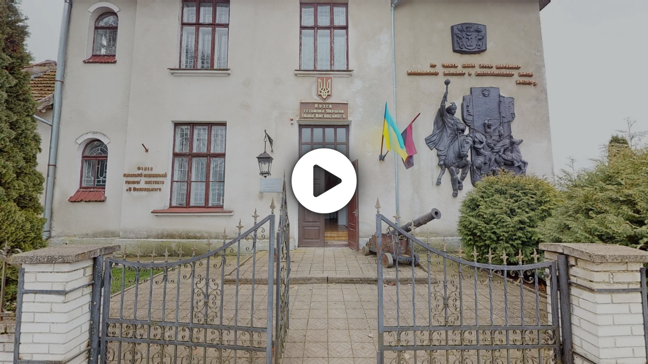

--- FILE ---
content_type: text/html; charset=UTF-8
request_url: https://tripvr.com.ua/catalog/museum-ivan-vyhovsky-embed/fullscreen-nobrand/?embedded
body_size: 11494
content:
<!doctype html>

<!--[if (IE 8)&!(IEMobile)]><html lang="uk" class="no-js lt-ie9"><![endif]-->
<!--[if gt IE 8]><!--> <html lang="uk" class="no-js"><!--<![endif]-->

	<head>
		<meta charset="utf-8">

				<meta http-equiv="X-UA-Compatible" content="IE=edge">

				<title>Музей гетьмана Івана Виговського</title>
		
				<meta name="HandheldFriendly" content="True">
		<meta name="MobileOptimized" content="320">
		<meta name="viewport" content="width=device-width, initial-scale=1"/>
		<meta name="apple-mobile-web-app-capable" content="yes">
		<meta name="apple-mobile-web-app-status-bar-style" content="black">

				<meta name='robots' content='max-image-preview:large' />
<!-- header buffer start -->
<link rel='dns-prefetch' href='//cdnjs.cloudflare.com' />
<link rel='dns-prefetch' href='//fonts.googleapis.com' />
<link rel='stylesheet' id='wp-block-library-css' href='https://tripvr.com.ua/wp-includes/css/dist/block-library/style.min.css?ver=6.5.7' type='text/css' media='all' />
<style id='classic-theme-styles-inline-css' type='text/css'>
/*! This file is auto-generated */
.wp-block-button__link{color:#fff;background-color:#32373c;border-radius:9999px;box-shadow:none;text-decoration:none;padding:calc(.667em + 2px) calc(1.333em + 2px);font-size:1.125em}.wp-block-file__button{background:#32373c;color:#fff;text-decoration:none}
</style>
<style id='global-styles-inline-css' type='text/css'>
body{--wp--preset--color--black: #000000;--wp--preset--color--cyan-bluish-gray: #abb8c3;--wp--preset--color--white: #ffffff;--wp--preset--color--pale-pink: #f78da7;--wp--preset--color--vivid-red: #cf2e2e;--wp--preset--color--luminous-vivid-orange: #ff6900;--wp--preset--color--luminous-vivid-amber: #fcb900;--wp--preset--color--light-green-cyan: #7bdcb5;--wp--preset--color--vivid-green-cyan: #00d084;--wp--preset--color--pale-cyan-blue: #8ed1fc;--wp--preset--color--vivid-cyan-blue: #0693e3;--wp--preset--color--vivid-purple: #9b51e0;--wp--preset--gradient--vivid-cyan-blue-to-vivid-purple: linear-gradient(135deg,rgba(6,147,227,1) 0%,rgb(155,81,224) 100%);--wp--preset--gradient--light-green-cyan-to-vivid-green-cyan: linear-gradient(135deg,rgb(122,220,180) 0%,rgb(0,208,130) 100%);--wp--preset--gradient--luminous-vivid-amber-to-luminous-vivid-orange: linear-gradient(135deg,rgba(252,185,0,1) 0%,rgba(255,105,0,1) 100%);--wp--preset--gradient--luminous-vivid-orange-to-vivid-red: linear-gradient(135deg,rgba(255,105,0,1) 0%,rgb(207,46,46) 100%);--wp--preset--gradient--very-light-gray-to-cyan-bluish-gray: linear-gradient(135deg,rgb(238,238,238) 0%,rgb(169,184,195) 100%);--wp--preset--gradient--cool-to-warm-spectrum: linear-gradient(135deg,rgb(74,234,220) 0%,rgb(151,120,209) 20%,rgb(207,42,186) 40%,rgb(238,44,130) 60%,rgb(251,105,98) 80%,rgb(254,248,76) 100%);--wp--preset--gradient--blush-light-purple: linear-gradient(135deg,rgb(255,206,236) 0%,rgb(152,150,240) 100%);--wp--preset--gradient--blush-bordeaux: linear-gradient(135deg,rgb(254,205,165) 0%,rgb(254,45,45) 50%,rgb(107,0,62) 100%);--wp--preset--gradient--luminous-dusk: linear-gradient(135deg,rgb(255,203,112) 0%,rgb(199,81,192) 50%,rgb(65,88,208) 100%);--wp--preset--gradient--pale-ocean: linear-gradient(135deg,rgb(255,245,203) 0%,rgb(182,227,212) 50%,rgb(51,167,181) 100%);--wp--preset--gradient--electric-grass: linear-gradient(135deg,rgb(202,248,128) 0%,rgb(113,206,126) 100%);--wp--preset--gradient--midnight: linear-gradient(135deg,rgb(2,3,129) 0%,rgb(40,116,252) 100%);--wp--preset--font-size--small: 13px;--wp--preset--font-size--medium: 20px;--wp--preset--font-size--large: 36px;--wp--preset--font-size--x-large: 42px;--wp--preset--spacing--20: 0.44rem;--wp--preset--spacing--30: 0.67rem;--wp--preset--spacing--40: 1rem;--wp--preset--spacing--50: 1.5rem;--wp--preset--spacing--60: 2.25rem;--wp--preset--spacing--70: 3.38rem;--wp--preset--spacing--80: 5.06rem;--wp--preset--shadow--natural: 6px 6px 9px rgba(0, 0, 0, 0.2);--wp--preset--shadow--deep: 12px 12px 50px rgba(0, 0, 0, 0.4);--wp--preset--shadow--sharp: 6px 6px 0px rgba(0, 0, 0, 0.2);--wp--preset--shadow--outlined: 6px 6px 0px -3px rgba(255, 255, 255, 1), 6px 6px rgba(0, 0, 0, 1);--wp--preset--shadow--crisp: 6px 6px 0px rgba(0, 0, 0, 1);}:where(.is-layout-flex){gap: 0.5em;}:where(.is-layout-grid){gap: 0.5em;}body .is-layout-flex{display: flex;}body .is-layout-flex{flex-wrap: wrap;align-items: center;}body .is-layout-flex > *{margin: 0;}body .is-layout-grid{display: grid;}body .is-layout-grid > *{margin: 0;}:where(.wp-block-columns.is-layout-flex){gap: 2em;}:where(.wp-block-columns.is-layout-grid){gap: 2em;}:where(.wp-block-post-template.is-layout-flex){gap: 1.25em;}:where(.wp-block-post-template.is-layout-grid){gap: 1.25em;}.has-black-color{color: var(--wp--preset--color--black) !important;}.has-cyan-bluish-gray-color{color: var(--wp--preset--color--cyan-bluish-gray) !important;}.has-white-color{color: var(--wp--preset--color--white) !important;}.has-pale-pink-color{color: var(--wp--preset--color--pale-pink) !important;}.has-vivid-red-color{color: var(--wp--preset--color--vivid-red) !important;}.has-luminous-vivid-orange-color{color: var(--wp--preset--color--luminous-vivid-orange) !important;}.has-luminous-vivid-amber-color{color: var(--wp--preset--color--luminous-vivid-amber) !important;}.has-light-green-cyan-color{color: var(--wp--preset--color--light-green-cyan) !important;}.has-vivid-green-cyan-color{color: var(--wp--preset--color--vivid-green-cyan) !important;}.has-pale-cyan-blue-color{color: var(--wp--preset--color--pale-cyan-blue) !important;}.has-vivid-cyan-blue-color{color: var(--wp--preset--color--vivid-cyan-blue) !important;}.has-vivid-purple-color{color: var(--wp--preset--color--vivid-purple) !important;}.has-black-background-color{background-color: var(--wp--preset--color--black) !important;}.has-cyan-bluish-gray-background-color{background-color: var(--wp--preset--color--cyan-bluish-gray) !important;}.has-white-background-color{background-color: var(--wp--preset--color--white) !important;}.has-pale-pink-background-color{background-color: var(--wp--preset--color--pale-pink) !important;}.has-vivid-red-background-color{background-color: var(--wp--preset--color--vivid-red) !important;}.has-luminous-vivid-orange-background-color{background-color: var(--wp--preset--color--luminous-vivid-orange) !important;}.has-luminous-vivid-amber-background-color{background-color: var(--wp--preset--color--luminous-vivid-amber) !important;}.has-light-green-cyan-background-color{background-color: var(--wp--preset--color--light-green-cyan) !important;}.has-vivid-green-cyan-background-color{background-color: var(--wp--preset--color--vivid-green-cyan) !important;}.has-pale-cyan-blue-background-color{background-color: var(--wp--preset--color--pale-cyan-blue) !important;}.has-vivid-cyan-blue-background-color{background-color: var(--wp--preset--color--vivid-cyan-blue) !important;}.has-vivid-purple-background-color{background-color: var(--wp--preset--color--vivid-purple) !important;}.has-black-border-color{border-color: var(--wp--preset--color--black) !important;}.has-cyan-bluish-gray-border-color{border-color: var(--wp--preset--color--cyan-bluish-gray) !important;}.has-white-border-color{border-color: var(--wp--preset--color--white) !important;}.has-pale-pink-border-color{border-color: var(--wp--preset--color--pale-pink) !important;}.has-vivid-red-border-color{border-color: var(--wp--preset--color--vivid-red) !important;}.has-luminous-vivid-orange-border-color{border-color: var(--wp--preset--color--luminous-vivid-orange) !important;}.has-luminous-vivid-amber-border-color{border-color: var(--wp--preset--color--luminous-vivid-amber) !important;}.has-light-green-cyan-border-color{border-color: var(--wp--preset--color--light-green-cyan) !important;}.has-vivid-green-cyan-border-color{border-color: var(--wp--preset--color--vivid-green-cyan) !important;}.has-pale-cyan-blue-border-color{border-color: var(--wp--preset--color--pale-cyan-blue) !important;}.has-vivid-cyan-blue-border-color{border-color: var(--wp--preset--color--vivid-cyan-blue) !important;}.has-vivid-purple-border-color{border-color: var(--wp--preset--color--vivid-purple) !important;}.has-vivid-cyan-blue-to-vivid-purple-gradient-background{background: var(--wp--preset--gradient--vivid-cyan-blue-to-vivid-purple) !important;}.has-light-green-cyan-to-vivid-green-cyan-gradient-background{background: var(--wp--preset--gradient--light-green-cyan-to-vivid-green-cyan) !important;}.has-luminous-vivid-amber-to-luminous-vivid-orange-gradient-background{background: var(--wp--preset--gradient--luminous-vivid-amber-to-luminous-vivid-orange) !important;}.has-luminous-vivid-orange-to-vivid-red-gradient-background{background: var(--wp--preset--gradient--luminous-vivid-orange-to-vivid-red) !important;}.has-very-light-gray-to-cyan-bluish-gray-gradient-background{background: var(--wp--preset--gradient--very-light-gray-to-cyan-bluish-gray) !important;}.has-cool-to-warm-spectrum-gradient-background{background: var(--wp--preset--gradient--cool-to-warm-spectrum) !important;}.has-blush-light-purple-gradient-background{background: var(--wp--preset--gradient--blush-light-purple) !important;}.has-blush-bordeaux-gradient-background{background: var(--wp--preset--gradient--blush-bordeaux) !important;}.has-luminous-dusk-gradient-background{background: var(--wp--preset--gradient--luminous-dusk) !important;}.has-pale-ocean-gradient-background{background: var(--wp--preset--gradient--pale-ocean) !important;}.has-electric-grass-gradient-background{background: var(--wp--preset--gradient--electric-grass) !important;}.has-midnight-gradient-background{background: var(--wp--preset--gradient--midnight) !important;}.has-small-font-size{font-size: var(--wp--preset--font-size--small) !important;}.has-medium-font-size{font-size: var(--wp--preset--font-size--medium) !important;}.has-large-font-size{font-size: var(--wp--preset--font-size--large) !important;}.has-x-large-font-size{font-size: var(--wp--preset--font-size--x-large) !important;}
.wp-block-navigation a:where(:not(.wp-element-button)){color: inherit;}
:where(.wp-block-post-template.is-layout-flex){gap: 1.25em;}:where(.wp-block-post-template.is-layout-grid){gap: 1.25em;}
:where(.wp-block-columns.is-layout-flex){gap: 2em;}:where(.wp-block-columns.is-layout-grid){gap: 2em;}
.wp-block-pullquote{font-size: 1.5em;line-height: 1.6;}
</style>
<link rel='stylesheet' id='WP3D_Models-font-awesome-css' href='//cdnjs.cloudflare.com/ajax/libs/font-awesome/4.7.0/css/font-awesome.min.css?ver=3.8.6' type='text/css' media='all' />
<link rel='stylesheet' id='gfont-style-css' href='https://fonts.googleapis.com/css?family=Open+Sans%3A300italic%2C400italic%2C400%2C300%2C600%2C700%7CRoboto+Slab%3A300%2C400&#038;ver=6.5.7' type='text/css' media='all' />
<link rel='stylesheet' id='wp-add-custom-css-css' href='https://tripvr.com.ua?display_custom_css=css&#038;ver=6.5.7' type='text/css' media='all' />
<script type="text/javascript" src="https://tripvr.com.ua/wp-includes/js/jquery/jquery.min.js?ver=3.7.1" id="jquery-core-js"></script>
<script type="text/javascript" src="https://tripvr.com.ua/wp-includes/js/jquery/jquery-migrate.min.js?ver=3.4.1" id="jquery-migrate-js"></script>
<link rel="https://api.w.org/" href="https://tripvr.com.ua/wp-json/" /><meta name="generator" content="WordPress 6.5.7" />
<link rel="canonical" href="https://tripvr.com.ua/catalog/museum-ivan-vyhovsky-embed/" />
<link rel="alternate" type="application/json+oembed" href="https://tripvr.com.ua/wp-json/oembed/1.0/embed?url=https%3A%2F%2Ftripvr.com.ua%2Fcatalog%2Fmuseum-ivan-vyhovsky-embed%2F" />
<link rel="alternate" type="text/xml+oembed" href="https://tripvr.com.ua/wp-json/oembed/1.0/embed?url=https%3A%2F%2Ftripvr.com.ua%2Fcatalog%2Fmuseum-ivan-vyhovsky-embed%2F&#038;format=xml" />

		<script type="application/ld+json">{
	         "@context": "https://schema.org",
	         "@type": "Place",
	         
		     "url": "https://tripvr.com.ua/catalog/museum-ivan-vyhovsky-embed/skinned/",
		     "name": "Музей гетьмана Івана Виговського"}
		 </script>

<meta property="og:type" content="article" />
<meta property="og:image" content="https://tripvr.com.ua/wp-content/uploads/2022/12/12.18.2022_14.18.01.jpg" />
<meta property="og:url" content="https://tripvr.com.ua/catalog/museum-ivan-vyhovsky-embed/" />
<meta property="og:description" content="" />
<meta property="og:site_name" content="Trip VR Ukraine" />
<meta name="generator" content="Powered by WPBakery Page Builder - drag and drop page builder for WordPress."/>
<noscript><style> .wpb_animate_when_almost_visible { opacity: 1; }</style></noscript>
<!-- header buffer end -->
				
		<style>
		/* These inline styles apply to this template only - minimal CSS needed - keeping 'er trim!' */
			html {
				height: 100%;
				width: 100%;
				overflow: hidden;
				margin: 0;
			}
			
			body {
				margin: 0;
				padding: 0;
				width: 100%;
    			height: 100%;
			    font-family: "Helvetica Neue", Helvetica, Arial, sans-serif;    			
			}
			
			.sr-only {
				position: absolute;
				width: 1px;
				height: 1px;
				margin: -1px;
				padding: 0;
				overflow: hidden;
				clip: rect(0,0,0,0);
				border: 0;
			}
			
			.wp3d-hidden {
				display: none!important;
			}
			
			div.password-protected {
				width: 100%;
				text-align: center;
				padding: 2em;
			}
			
			a {
				color: #999999;
			}
			
			a:hover {
				color: #ECECEC;
			}
			
			.overlay a {
				color: #BBBBBB;
			}
			
			.overlay a:hover {
				color: #FFFFFF;
			}
			
			#wp3d-iframe-wrap, #wp3d-header-branding, #wp3d-intro {
				display: block;
			    position: fixed;
			    top: 0;
			    right: 0;
			    bottom: 0;
			    left: 0;
			    background: #212121;
			    font-size: 15px;
			}

			iframe {
			    width: 100%;
			    height: 100%;
			    min-height: 100%;
			    border: none;
			    display: block;
			    margin: 0;
			}
			
			.embed-container { position: relative; height: 75%; overflow: hidden; max-width: 100%; } 
			.embed-container iframe, .embed-container object, .embed-container embed { position: absolute; top: 0; left: 0; width: 100%; height: 100%; }
			
			
			#wp3d-header-branding a#description
			{
				float: left;
			}
			
			#wp3d-header-branding a#fullscreen {
				display:none;
				float: right;
				line-height: 38px;
				margin-left: 10px;
				text-decoration: none;
				color: #777777;
				outline: none;				
			}
			
			#wp3d-header-branding a#fullscreen.framed {
				display: inline-block;
			}
			
			.wp3d-sold:before {
		        content: '';
		        display: block;
		        width: 100px;
		        height: 100px;
		        position: absolute;
		        top: 0;
		        right: 0;
		        background-image: url('https://tripvr.com.ua/wp-content/plugins/wp3d-models/assets/images/wp3d-sold-banner.png');
		        background-size: cover;
		        background-position: 0 0;
		        z-index: 999;
		        pointer-events: none;
   			 }
   			 
			.wp3d-pending:before {
		        content: '';
		        display: block;
		        width: 100px;
		        height: 100px;
		        position: absolute;
		        top: 0;
		        right: 0;
		        background-image: url('https://tripvr.com.ua/wp-content/plugins/wp3d-models/assets/images/wp3d-pending-banner.png');
		        background-size: cover;
		        background-position: 0 0;
		        z-index: 999;
		        pointer-events: none;
   			 }   
   			 
			.wp3d-custom-status:before {
		        content: '';
		        display: block;
		        width: 100px;
		        height: 100px;
		        position: absolute;
		        top: 0;
		        right: 0;
		        background-image: url('https://tripvr.com.ua/wp-content/plugins/wp3d-models/assets/images/wp3d-custom-status-banner.png');
		        background-size: cover;
		        background-position: 0 0;
		        z-index: 999;
		        pointer-events: none;
   			 }      			 
   			 
   			 .custom-footer {
				display:none;
			}
			
		/* Phones */
		@media (max-width: 767px) {
				.wp3d-sold:before,
				.wp3d-pending:before,
				.wp3d-custom-status:before {
		        width: 60px;
		        height: 60px;
   			 }
		}
			
			#wp3d-intro,
			#wp3d-iframe-wrap.branded {
				top: 40px;	
			}
			
			#wp3d-intro.header-bar-disabled,
			#wp3d-iframe-wrap.branded.header-bar-disabled {
				top: 0px;	
			}
			
			#wp3d-iframe-wrap .iframe-logo-overlay {
				position: absolute;
				width: auto;
				height: 50px;
				left: 15px;
				bottom: 90px;
			}

			#wp3d-iframe-wrap.has-highlight-reel .iframe-logo-overlay {
				bottom: 220px;
			}
						
			#wp3d-header-branding {
				height: 40px;
			    bottom: auto;
			    color: #888;
			    line-height: 38px;
			    white-space: nowrap;
			    padding: 0 10px 0 5px;
			    overflow: hidden;
			}
			
			#wp3d-header-branding a {
				text-decoration: none;
				color: #777777;
				display: inline-block;
				outline: none;
			}
			
			#wp3d-header-branding a:hover {
				color: #444444;
			}
			
			#wp3d-header-branding #header-brand {
				display: block;
				float: right;
			}
			
			#wp3d-intro {
				z-index: 999;
				background: #212121 url('https://tripvr.com.ua/wp-content/uploads/2022/12/12.18.2022_14.18.01.jpg') center center no-repeat;
				background-size: cover;
			}
			
			#wp3d-intro.is-loading *, #wp3d-intro.is-loading *:before, #wp3d-intro.is-loading *:after {
				-moz-animation: none !important;
				-webkit-animation: none !important;
				-ms-animation: none !important;
				animation: none !important;
				-moz-transition: none !important;
				-webkit-transition: none !important;
				-ms-transition: none !important;
				transition: none !important;
			} 			
			
			body.overlaid #wp3d-intro {
				-webkit-filter: blur(10px);
			    -moz-filter: blur(10px);
			    -o-filter: blur(10px);
			    -ms-filter: blur(10px);
			    filter: blur(10px);
			}
			
			body.overlaid #wp3d-header-branding,
			body.overlaid .wp3d-sold:before,
			body.overlaid .wp3d-pending:before {
				display: none;
			}
			
			body.overlaid #wp3d-intro, 
			body.overlaid #wp3d-iframe-wrap.branded {
				top: 0;
			}
			
			#wp3d-intro a {
				display: table;
				width: 100%;
				height: 100%;
				outline: none;
				background-color: rgba(0,0,0,0.25);
				text-decoration: none;
			}
			
			body.overlaid #wp3d-intro a {
				display: none;
			}
			
			#wp3d-intro a.default-cursor {
				cursor: default;
			}
			
			div.wp3d-start {
				display: table-cell;
				vertical-align: middle;
				padding: 0 5%;
				text-align: center;
				font-size: 150px;
				line-height: 1.1;
				color: #FFFFFF;
				text-shadow: -1px 1px 8px #212121, 1px -1px 40px #212121;
				z-index: 1000;
			    opacity: 1;
			    -moz-transform: scale(1);
			    -webkit-transform: scale(1);
			    -ms-transform: scale(1);
			    transform: scale(1);
			    -moz-transition: -moz-transform 0.5s ease, opacity 0.5s ease;
			    -webkit-transition: -webkit-transform 0.5s ease, opacity 0.5s ease;
			    -ms-transition: -ms-transform 0.5s ease, opacity 0.5s ease;
			    transition: transform 0.5s ease, opacity 0.5s ease;
			}

			#wp3d-intro.is-loading div.wp3d-start {
			    -moz-transform: scale(0.95);
			    -webkit-transform: scale(0.95);
			    -ms-transform: scale(0.95);
			    transform: scale(0.95);
			    opacity: 0; 				
			}
			
			body.loaded-delay div.wp3d-start > img,
			body.loaded-delay .overlay-logo-large,
			body.loaded-delay .overlay-logo-small {
				opacity: 1;
			}
			
			div.wp3d-start h1 {
				position: relative;
				text-transform: uppercase;
				letter-spacing: 3px;
				font-size: 40px;
				line-height: 1.1;
				font-weight: normal;
				color:#fff;
				margin: 0 0 15px;
				text-shadow: 1px 2px 2px rgba(0,0,0,.6);
				opacity: 1;
				-moz-transform: scale(1);
				-webkit-transform: scale(1);
				-ms-transform: scale(1);
				transform: scale(1);
				-moz-transition: -moz-transform 0.5s ease, opacity 0.5s ease;
				-webkit-transition: -webkit-transform 0.5s ease, opacity 0.5s ease;
				-ms-transition: -ms-transform 0.5s ease, opacity 0.5s ease;
				transition: transform 0.5s ease, opacity 0.5s ease;
			}
			
		    #wp3d-intro.is-loading div.wp3d-start h1 {
			    -moz-transform: scale(0.95);
			    -webkit-transform: scale(0.95);
			    -ms-transform: scale(0.95);
			    transform: scale(0.95);
			    opacity: 0;    	
		    }
		    
		    div.wp3d-start h1 span {
				position: relative;
				display: inline-block;
				padding: 10px 0;
		    }	
		    	
		    div.wp3d-start h1 span:before,
		    div.wp3d-start h1 span:after {
			    position: absolute;
			    content: '';
			    display: block;
			    height: 2px;
			    width: 100%;	    
			    -moz-transition: width 0.85s ease;
			    -webkit-transition: width 0.85s ease;
			    -ms-transition: width 0.85s ease;
			    transition: width 0.85s ease;
			    -moz-transition-delay: 0.25s;
			    -webkit-transition-delay: 0.25s;
			    -ms-transition-delay: 0.25s;
			    transition-delay: 0.25s;
			    background: #fff;
				-webkit-box-shadow: 1px 2px 2px 0px rgba(0,0,0,0.6);
				-moz-box-shadow: 1px 2px 2px 0px rgba(0,0,0,0.6);
				box-shadow: 1px 2px 2px 0px rgba(0,0,0,0.6);
		    }
		    
		    div.wp3d-start h1 span:before {
				top: 0;
				left: 0;    	
		    }
		    
		    div.wp3d-start h1 span:after {
			    bottom: 0;
			    right: 0;    	
		    }
		    
		    #wp3d-intro.is-loading div.wp3d-start h1 span:before,
		    #wp3d-intro.is-loading div.wp3d-start h1 span:after {
			    width: 0;    	
		    }	    

			.overlay {
				display: none;
				position: fixed;
				background-color: #000000;
				background-color: rgba(0,0,0,0.80);
				top: 0;
				left: 0;
				bottom: 0;
				right: 0;
				z-index: 1001;
				text-align: center;
				padding: 5%;
				overflow-x: hidden;
				overflow-y: auto;
				-webkit-overflow-scrolling: touch;			      
			}
			
			.overlay .model-summary {
				padding: 3%;
				color: #EFEFEF;
				font-size: 16px;
				line-height: 1.4em;
				max-height: 50%;
				overflow-y: auto;
				background-color: rgba(0,0,0,0.80);
				border: 1px solid #333333;
				border-bottom-width: 0;
				margin-top: 2%;
			}
			
			.overlay .btn {
			    display: block;
			    position: relative;
			    vertical-align: top;
			    height: 40px;
			    line-height: 40px;
			    padding: 0;
			    font-size: 16px;
			    color: white;
			    text-align: center;
			    text-shadow: 0 1px 2px rgba(0, 0, 0, 0.25);
			    background: #FACD00;
			    border-bottom: 2px solid #e6b900;
			    -webkit-box-shadow: inset 0 -2px #e6b900;
			    box-shadow: inset 0 -2px #e6b900;  
			    border: 0;
			    cursor: pointer;
			    text-decoration: none;
			    webkit-border-radius: 0px;
			    -moz-border-radius: 0px;
			    border-radius: 0px;
		  	 }			
			
			.overlay .btn:hover {
			    outline: none;
			    -webkit-box-shadow: none;
			    box-shadow: none;
			    background: #e6b900;
		  	 }
		  	 
			.overlay h2 {
				font-size: 20px;
				line-height: 1em;
				padding: 5% 0;
				color: #FFFFFF;
			}
			
			#description-overlay.overlay h2 {
				padding: 4% 0;
			}
			
			.overlay .close-overlay {
				display: block;
				position: absolute;
				top: 10px;
				right: 10px;
				outline: none;
				color: #FFFFFF;
				font-size: 40px;
				line-height: 38px;
				width: 40px;
				height: 40px;
				text-align: center;
			}
			
			.overlay.show {
				display: block;
			}
			
			div.logo {
				display: block;
				width: 200px;
			}
			
			div.message {
				display: block;
				font-size: 15px;
				line-height: 20px;
			}
			
			div.message .presented-by {
				display: block;
			}			
			
			.overlay-logo-large {
				width: 100%;
				margin: 0 auto 15px;
				max-width: 200px;
				height: auto;
				max-height: 200px;
				/*opacity: 0;*/
			}
			
			.overlay-logo-small {
				width: 100%;
				margin: 0 auto 15px;
				max-width: 150px;
				height: auto;
				max-height: 60px;
				/*opacity: 0;*/
			}
			
			div.cobrand {
				display: block;
				position: absolute;
				bottom: 5%;
				right: 5%;
				width: 130px;
			}			
			
			div.cobrand img {
				width: 100%;
				margin: 0 auto;
				max-width: 130px;
				height: auto;
				display: block;
			}
			
			.connect-icons-wrap,
			.wp3d-share-icons-wrap,
			.agents-wrap{
				padding: 0;
			}
			
			.connect-icons-wrap h3,
			.wp3d-share-icons-wrap h3,
			.agents-wrap h3 {
				font-size: 15px;
				color: #FFFFFF;
				padding-bottom: 3%;
				opacity: 0.5;
			}
			
			ul.connect-icons,
			ul.wp3d-share-icons {
				text-align: center;
				margin: 0;
				padding: 0;
			}
			
			ul.connect-icons li,
			ul.wp3d-share-icons li{
				display: inline-block;
			}
			
			ul.connect-icons li a,
			ul.wp3d-share-icons li a {
				color: #FFFFFF;
				padding: 1%;
				outline: none;
				display: inline-block;
			}
			
			/* Agents Contact */
			
			ul.agents-call {
				display: inline-block;
				margin: 0;
				padding: 0;
				list-style: none;
				max-width: 400px;
			}
			
			ul.agents-call a {
				text-decoration: none;
			}
				
			ul.agents-call > li {
				margin: 35px 0 0 0;
				padding: 0;
				width: 100%;
				display: table;
				vertical-align: middle;
			}
			
			ul.agents-call > li .tc {
				display: table-cell;
				vertical-align: middle;
			}
					
			ul.agents-call > li span.fn {
				display: block;
				font-size: 24px;
				line-height: 1.1;
				margin: 10px 0 0 8px;
			}
					
			ul.agents-call > li .agent-photo {
				width: 120px;
				height: 120px;
				margin: 0 auto;
				position: relative;
			    background: #fff;
				overflow: hidden;
			    padding: 5px;
			    border-radius: 50%;
			    border: 1px solid #ddd;
			    z-index: 2;	
			}
			
			ul.agents-call > li .agent-photo .agent-img {
		    	background-position: top center;
		    	background-size: cover;
		    	border-radius: 50%;
		    	height: 100%;
		    }
			
			ul.agents-call > li .agent-contact {
				font-size: 18px;
				color: #fff;
				margin: 0;
			    padding: 20px;
			    text-align: left;
			    width: 100%;
			}
					
			ul.agents-call > li .agent-meta {
				display: inline-block;
				text-align: left;
				margin-top: 15px;
				margin-bottom: 10px;
				font-size: 16px;
			}
	
			ul.agents-call > li .agent-meta > li {
				margin: 0 0 10px 0;
			}
		
			ul.agents-call > li .agent-meta > li .type {
				text-transform: uppercase;
				font-size: 14px;
				font-weight: 300;
				color: #777;
			}
		

			
/* Phones */
@media (max-width: 767px) {
	.overlay-logo-large { display: none; }
	.overlay-logo-small { display: block; }	
	
	div.wp3d-start {
		font-size: 90px;
	}	

	div.wp3d-start.has-small-logo,
	div.wp3d-start.has-primary-logo { 
		font-size: 150px;	
	}
	
	div.wp3d-start h1 {
		font-size: 30px;
	}
	
	.overlay .model-summary {
		line-height: 1.2em;	
		font-size: 13px;
	}
	
	.overlay h2 {
		font-size: 18px;
		padding: 2% 0;
	}
	
	#description-overlay.overlay h2 {
		padding: 2% 0;
	}
	
	#wp3d-header-branding #header-brand {
		font-size: 12px;
		line-height: 40px;
	}
	
	div.cobrand {
    	bottom: 10px;
    	right: 10px;
    	width: 100px;
    }			
    
    div.cobrand img {
    	max-width: 100px;
    }
    
	ul.agents-call > li {
		margin: 20px 0 0 0;
	}
			
	ul.agents-call > li span.fn {
		font-size: 22px;
		margin: 5px 0 0 0;
	}
			
	ul.agents-call > li	.agent-photo {
		padding: 3px;
		width: 54px;
		height: 54px;
	}
	
	ul.agents-call > li	.agent-contact {
		padding: 5px;
	}
			
	ul.agents-call > li	.agent-meta {
		margin-top: 5px;
	}
				
	ul.agents-call > li	.agent-meta	> li {
		margin: 0 0 5px 0;
	}

}


@media (min-width: 320px) and (max-width:767px) {

	/*
	#agents-overlay.overlay {
		padding-top: 0;
	}
	*/
			
	ul.agents-call {
		text-align: center;
		width: 98%;
		max-width: auto;
	}
	
	ul.agents-call > li {
		display: inline-block;
		width: auto;
		min-width: 45%;
		margin: 10px 0 0 0;
	}
			
	ul.agents-call > li	.agent-photo-cell {
		display: none;
	}
			
	ul.agents-call > li	span.fn {
		line-height: 1em;
		margin: 2px 0 0 0;
	}
			
	ul.agents-call > li	.agent-photo {
		padding: 2px;
		width: 48px;
		height: 48px;
	}
	
	ul.agents-call > li	.agent-contact {
		width: auto;
		text-align: center;
		width: 100%;
    	display: block;
	}
			
	ul.agents-call > li	.agent-meta {
		text-align: center;
	}
				
	ul.agents-call > li .agent-meta.fa-ul {
		margin-left: 0;
	}
					
	ul.agents-call > li .agent-meta.fa-ul li i {
		display:none;
	}
				
	ul.agents-call > li .agent-meta	> li {
		margin: 0 0 3px 0;
	}

}


@media (max-width: 481px) {
	
	ul.agents-call > li {
		display: block;
	}
	
	ul.agents-call > li:first-child {
		margin-top: 0;
	}	
	
	ul.agents-call > li	.tc {
		display: block;
	}
			
	ul.agents-call > li	.agent-contact {
		text-align: center;
	}
			
	ul.agents-call > li	.agent-meta {
		text-align: center;
		margin-left: 0;
	}
				
	ul.agents-call > li	.agent-meta	.fa-li {
		position: relative;
		top: auto;
		left: auto;
	}
	
	.overlay ul.agents-call .agent-meta li.email a {
		max-width: 275px;
	    overflow: hidden;
	    display: block;
	}
	
	.overlay ul.agents-call .agent-meta .fa-li {
		display: none;
	}	
	
	div.wp3d-start h1 {
	    letter-spacing: 2px;
	}

}

/* Mobile landscape */
@media (min-width: 481px) and (max-width: 767px) and (orientation: landscape) {
	
	div.wp3d-start h1 {
		font-size: 25px;
		padding: 10px 0 0 0;
	}
	
	div.wp3d-start.has-small-logo,
	div.wp3d-start.has-primary-logo
	{ 
		font-size: 90px;
		line-height: 90px;
	}
	
	div.wp3d-start.has-small-logo h1,
	div.wp3d-start.has-primary-logo h1 {
		padding: 0;
		margin: 0.3em;
	}	

	.connect-icons-wrap,
	.wp3d-share-icons-wrap,
	.agents-wrap {
		padding: 3% 0 0 0;
	}	
	
	div.overlay { padding-top: 5%; }
	
	#agents-overlay.overlay {
		padding-top: 6%;
	}	
	
	#wp3d-header-branding {
		font-size: 14px;
	}
	#description-overlay.overlay h2 {
		padding: 1% 0;
	}
	
	.overlay-logo-small {
	    margin-bottom: 0;
	}
	
}

/* Tablet  */
@media (min-width: 768px) and (max-width: 1023px) {
	.overlay-logo-large { 
		display: block; 
		max-width: 140px;
		max-height: 140px;
	}
	.overlay-logo-small { display: none; }
	
	div.wp3d-start { font-size: 140px; }
}


/* Small Desktop & Tablet */
@media (min-width: 1024px) {
	.overlay-logo-large { display: block; }
	.overlay-logo-small { display: none; }
}

/* Tablet landscape-ish */
@media (min-width: 1024px) and (orientation: landscape) {
	div.overlay { padding: 5% 10%; }
	div.overlay h2 { font-size: 25px; }
}

/* Larger Desktop */
@media (min-width: 1200px) {
	div.overlay h2 { font-size: 30px; }
}


	


@media (min-width: 1024px) { .wp3d-skinned-crosby .wp3d-embed-wrap { padding-bottom: 45%; } } @media (max-width: 1023px) and (min-width: 768px) { .wp3d-skinned-crosby .wp3d-embed-wrap { padding-bottom: 80%; } }			
		</style>

	</head>
	
	
	<body class="model-template-default single single-model postid-7748 wp3d-single-model-fullscreen matterport museums wpb-js-composer js-comp-ver-6.3.0 vc_responsive" itemscope itemtype="http://schema.org/WebPage">

			 
				
			
						
			<div id="wp3d-intro" class="is-loading header-bar-disabled">
				
								
				<a href="#" class="load-iframe">
					
									
					<div class="wp3d-start">
						<div class="play-button">
	    					<i class="fa fa-play-circle"></i>						</div>
					</div>
					
				
									</a>
				
							</div>
			
					
						
						
						<div id="share-overlay" class="overlay">
				
								
									
				
					<div class="wp3d-share-icons-wrap">
				
						<h2>Музей гетьмана Івана Виговського</h2>
						<h3>ПОДІЛИТИСЯ</h3>
						
												
		<ul class="wp3d-share-icons">
									
						
						
			<li class="facebook">
				<a href="https://www.facebook.com/sharer/sharer.php?u=https%3A%2F%2Ftripvr.com.ua%2Fcatalog%2Fmuseum-ivan-vyhovsky-embed%2Fskinned%2F%23start" onclick="javascript:window.open(this.href, '', 'menubar=no,toolbar=no,resizable=yes,scrollbars=yes,height=600,width=600');return false;" target="_blank" title="facebook" aria-label="facebook">
					<span class="fa-stack fa-2x">
						<i class="fa fa-circle-thin fa-stack-2x"></i>						<i class="fa fa-facebook fa-stack-1x facebook"></i>
					</span>						
				</a>
			</li>	
				    
						
						
			<li class="twitter">
				<a href="https://twitter.com/share?url=https%3A%2F%2Ftripvr.com.ua%2Fcatalog%2Fmuseum-ivan-vyhovsky-embed%2Fskinned%2F%23start&amp;text=%D0%9C%D1%83%D0%B7%D0%B5%D0%B9+%D0%B3%D0%B5%D1%82%D1%8C%D0%BC%D0%B0%D0%BD%D0%B0+%D0%86%D0%B2%D0%B0%D0%BD%D0%B0+%D0%92%D0%B8%D0%B3%D0%BE%D0%B2%D1%81%D1%8C%D0%BA%D0%BE%D0%B3%D0%BE" onclick="javascript:window.open(this.href, '', 'menubar=no,toolbar=no,resizable=yes,scrollbars=yes,height=600,width=600');return false;" target="_blank" title="twitter" aria-label="twitter">
					<span class="fa-stack fa-2x">
						<i class="fa fa-circle-thin fa-stack-2x"></i>						<i class="fa fa-twitter fa-stack-1x twitter"></i>
					</span>						
				</a>
			</li>	
				    
						
						
			<li class="linkedin">
				<a href="https://www.linkedin.com/shareArticle?mini=true&amp;url=https%3A%2F%2Ftripvr.com.ua%2Fcatalog%2Fmuseum-ivan-vyhovsky-embed%2Fskinned%2F%23start&amp;title=%D0%9C%D1%83%D0%B7%D0%B5%D0%B9+%D0%B3%D0%B5%D1%82%D1%8C%D0%BC%D0%B0%D0%BD%D0%B0+%D0%86%D0%B2%D0%B0%D0%BD%D0%B0+%D0%92%D0%B8%D0%B3%D0%BE%D0%B2%D1%81%D1%8C%D0%BA%D0%BE%D0%B3%D0%BE" onclick="javascript:window.open(this.href, '', 'menubar=no,toolbar=no,resizable=yes,scrollbars=yes,height=600,width=600');return false;" target="_blank" title="linkedin" aria-label="linkedin">
					<span class="fa-stack fa-2x">
						<i class="fa fa-circle-thin fa-stack-2x"></i>						<i class="fa fa-linkedin fa-stack-1x linkedin"></i>
					</span>						
				</a>
			</li>	
				    
						
						
			<li class="pinterest">
				<a href="https://pinterest.com/pin/create/button/?url=https%3A%2F%2Ftripvr.com.ua%2Fcatalog%2Fmuseum-ivan-vyhovsky-embed%2Fskinned%2F%23start&amp;media=https://tripvr.com.ua/wp-content/uploads/2022/12/12.18.2022_14.18.01.jpg&amp;description=%D0%9C%D1%83%D0%B7%D0%B5%D0%B9+%D0%B3%D0%B5%D1%82%D1%8C%D0%BC%D0%B0%D0%BD%D0%B0+%D0%86%D0%B2%D0%B0%D0%BD%D0%B0+%D0%92%D0%B8%D0%B3%D0%BE%D0%B2%D1%81%D1%8C%D0%BA%D0%BE%D0%B3%D0%BE" onclick="javascript:window.open(this.href, '', 'menubar=no,toolbar=no,resizable=yes,scrollbars=yes,height=600,width=600');return false;" target="_blank" title="pinterest" aria-label="pinterest">
					<span class="fa-stack fa-2x">
						<i class="fa fa-circle-thin fa-stack-2x"></i>						<i class="fa fa-pinterest fa-stack-1x pinterest"></i>
					</span>						
				</a>
			</li>	
				    
					</ul>

							
					</div>
					
				<a href="#" class="close-overlay" title="Close Overlay Content" aria-label="Close Overlay Content"><i class="fa fa-times"></i></a>
			</div>
						
									
						
						
			<div id="wp3d-iframe-wrap" class="branded header-bar-disabled has-highlight-reel" itemscope itemtype="http://schema.org/MediaObject">
								
				
		    <meta itemprop="embedURL" content="https://my.matterport.com/show/?m=RPALHwZq18S&amp;play=1&amp;brand=0&amp;vr=0&amp;qs=1&amp;f=0&amp;guides=0&amp;hl=0&amp;st=2000&amp;title=0&amp;tourcta=1&amp;vrcoll=0&amp;dh=1&amp;mt=1&amp;lang=en"> 
            <meta itemprop="uploadDate" content="2022-12-15T19:20:53.290812Z">
            <meta itemprop="thumbnailUrl" content="https://my.matterport.com/api/v1/player/models/RPALHwZq18S/thumb"> 
            <meta itemprop="name" content="Музей гетьмана Івана Виговського">				<iframe id="mp-iframe" src="" data-preload="true" data-src="https://my.matterport.com/show/?m=RPALHwZq18S&amp;play=1&amp;brand=0&amp;vr=0&amp;qs=1&amp;f=0&amp;guides=0&amp;hl=0&amp;st=2000&amp;title=0&amp;tourcta=1&amp;vrcoll=0&amp;dh=1&amp;mt=1&amp;lang=en" data-allow="" frameborder="0" allow="vr" allowfullscreen></iframe>		
			</div>
			
						

			

    
		
	<!-- footer buffer start -->
<!-- footer buffer end -->	
		
			<script>
			
			function detectIOS() {
			    var t = window.navigator.userAgent,
			        e = /iPad|iPhone|iPod/;
			    return e.test(t)
			}
			
			/*
			 * Get Viewport Dimensions
			 * returns object with viewport dimensions to match css in width and height properties
			 * ( source: http://andylangton.co.uk/blog/development/get-viewport-size-width-and-height-javascript )
			*/
			function updateViewportDimensions() {
				var w=window,d=document,e=d.documentElement,g=d.getElementsByTagName('body')[0],x=w.innerWidth||e.clientWidth||g.clientWidth,y=w.innerHeight||e.clientHeight||g.clientHeight;
				return { width:x,height:y }
			}
			// setting the viewport width
			var viewport = updateViewportDimensions();	

			//adding fullscreen icon if we're embedded
			if (window!=window.top) {
				jQuery( "#fullscreen").addClass('framed');
			}
	
			jQuery(document).ready(function() {
				
				// check for iOS
				if ( detectIOS() ) {
					jQuery('body').addClass('is-ios');
				}
				
								
				jQuery( "#description" ).click(function(e) {
					e.preventDefault();
					jQuery( "#description-overlay" ).addClass("show");
					jQuery( "body").addClass("overlaid");
				});	
				
				jQuery( "#share" ).click(function(e) {
					e.preventDefault();
					jQuery( "#share-overlay" ).addClass("show");
					jQuery( "body").addClass("overlaid");					
				});	
				
				jQuery( "#connect" ).click(function(e) {
					e.preventDefault();
					jQuery( "#connect-overlay" ).addClass("show");
					jQuery( "body").addClass("overlaid");					
				});	
				
				jQuery( "#agents" ).click(function(e) {
					e.preventDefault();
					jQuery( "#agents-overlay" ).addClass("show");
					jQuery( "body").addClass("overlaid");					
				});					
				
				jQuery( ".close-overlay" ).click(function(e) {
					e.preventDefault();
					jQuery(".overlay iframe").attr('src', '');
					jQuery( ".overlay" ).removeClass("show");
					jQuery( "body").removeClass("overlaid");					
				});
				
				jQuery(document).keyup(function(e) {
				  if (e.keyCode === 27) { jQuery('.close-overlay').click(); }   // esc
				});				
								
				/* Preload Functionality */
				var preloadModel = jQuery( "#mp-iframe").data('preload');
				if (preloadModel === true ) {
					console.log('preload');
					if( viewport.width >= 768 ) { // do the preload
						var mp_iframe_preload_src = jQuery( "#mp-iframe").data('src'); // get the iframe src
						// do the preload
						if (mp_iframe_preload_src !== '') {
							jQuery( "#mp-iframe").attr("src", mp_iframe_preload_src);
						}
					} else {
                        preloadModel = false;
                    }
				} else {
					preloadModel = false;
				}   				
					
				jQuery( "#wp3d-intro a.no-iframe" ).click(function(e) {
					e.preventDefault();
				});
				
				jQuery( "#wp3d-intro a.load-iframe" ).click(function(e) {
					e.preventDefault();
					window.scrollTo(0,0);
					if (viewport.width < 768 && jQuery('#matterport_redirect').length) { // only swap out the src if we are not preloading OR on mobile
                        location.href = jQuery( "#mp-iframe").data('src');
                        return;
                    }
					
					if (preloadModel === false) { // only swap out the src if we are not preloading OR on mobile
                        var mp_iframe_src = jQuery( "#mp-iframe").data('src');
                        jQuery( "#mp-iframe").attr("src",mp_iframe_src);
					}					
		  			jQuery( "#wp3d-intro" ).fadeOut("slow");
	  				jQuery('#wp3d-iframe-wrap').removeClass('wp3d-sold wp3d-pending'); // if it exists, remove the sold/pending when actually viewing the model
					if( viewport.width < 768 ) { // fade out overlay on small screens
						jQuery('.iframe-logo-overlay').delay(3000).fadeOut();
					}
				});
				
				// Remove is-loading intro class
				window.setTimeout(function() {
					jQuery('#wp3d-intro').removeClass('is-loading');
				}, 500);				

				jQuery(window).load(function() {
					jQuery('body').addClass('loaded');
			        jQuery('body').delay( 800 ).addClass('loaded-delay');
			        
					/* If the #start hash is present in the skinned URL, jump right in */
					if (window.location.hash){
						var hash = window.location.hash.substring(1);
						if (hash == "start"){
							console.log ("WP3D Starting!");
						    jQuery( "#wp3d-intro a" ).click();
						}
					}			        
			        
			    })
								
		
			});
			
			</script>
			
	    	</body>

</html> <!-- end of site. what a ride! -->


--- FILE ---
content_type: text/html; encoding=utf-8
request_url: https://my.matterport.com/show/?m=RPALHwZq18S&play=1&brand=0&vr=0&qs=1&f=0&guides=0&hl=0&st=2000&title=0&tourcta=1&vrcoll=0&dh=1&mt=1&lang=en
body_size: 30521
content:
<!doctype html>
<html lang="en">
<head>
  <!-- Anonymous Graph Queries enabled -->




<base href="https://static.matterport.com/showcase/26.1.3_webgl-190-ge117742b46/">
<meta charset="utf-8">

    <link rel="dns-prefetch" href="https://static.matterport.com/" >
    <link rel="preconnect"   href="https://static.matterport.com/">
    <link rel="preconnect"   href="https://static.matterport.com/" crossorigin>

    <link rel="dns-prefetch" href="https://cdn-2.matterport.com" >
    <link rel="preconnect"   href="https://cdn-2.matterport.com">
    <link rel="preconnect"   href="https://cdn-2.matterport.com" crossorigin>

    <link rel="dns-prefetch" href="https://events.matterport.com" >
    <link rel="preconnect"   href="https://events.matterport.com">
    <link rel="preconnect"   href="https://events.matterport.com" crossorigin>


    
        <title>Музей гетьмана Івана Виговського - Matterport 3D Showcase</title>
        <meta name="robots" content="noindex" />
        <meta name="description" content="Matterport 3D Showcase.">
        <meta property="og:title" content="Explore Музей гетьмана Івана Виговського in 3D">
        <meta property="og:description" content="Matterport 3D Showcase.">
        <meta property="og:type" content="video">
        <meta property="og:url" content="https://my.matterport.com/show/?m=RPALHwZq18S">
        <meta property="og:site_name" content="Matterport">
        <meta property="og:image" content="https://my.matterport.com/api/v2/player/models/RPALHwZq18S/thumb/">
        <meta property="og:image:secure_url" content="https://my.matterport.com/api/v2/player/models/RPALHwZq18S/thumb/">
        <meta property="og:image:type" content="image/jpeg">
        <meta property="og:image:width" content="3034">
        <meta property="og:image:height" content="1707">
        <meta name="twitter:card" content="photo" />
        <meta name="twitter:site" content="@matterport" />
        <meta name="twitter:title" content="Explore Музей гетьмана Івана Виговського in 3D" />
        <meta name="twitter:description" content="Matterport 3D Showcase." />
        <meta name="twitter:image" content="https://my.matterport.com/api/v2/player/models/RPALHwZq18S/thumb/" />
        <meta name="twitter:image:width" content="3034">
        <meta name="twitter:image:height" content="1707">
        <meta name="twitter:url" content="https://my.matterport.com/show/?m=RPALHwZq18S" />
        <link rel="alternate" type="application/json+oembed" href="https://my.matterport.com/api/v1/models/oembed/?url=https%3A%2F%2Fmy.matterport.com%2Fshow%2F%3Fm%3DRPALHwZq18S" title="Explore Музей гетьмана Івана Виговського in 3D">
    
    <script charset="UTF-8">window.MP_SDK_METADATA = {"version":"26.1.3_webgl-190-ge117742b46","manifest":"25.12.1-0-g9e453be"};</script>

<script charset="utf-8">
    function parseJSON(data) { return window.JSON && window.JSON.parse ? window.JSON.parse( data ) : {}; }
    window.MP_PREFETCHED_MODELDATA = parseJSON("{\"config\":{\"criteo_app_id\":\"122685\",\"sdk_client_version\":\"https://static.matterport.com/showcase-sdk/client/3.1.71.14-0-gaf77add383/sdk-client.js\",\"webvr_version\":\"1.0.15-0-gfba76f126\",\"sdk_interface_version\":\"https://static.matterport.com/showcase-sdk/interface/3.1.71.14-0-gaf77add383/sdk-interface.js\",\"discover_space_url\":\"https://discover.matterport.com/space/\",\"analytics_mp_url\":\"https://events.matterport.com/api/v1/event\",\"subscriber_prompt_a_delay_ms\":14500,\"sdk_version\":\"https://static.matterport.com/showcase-sdk/client/3.1.71.14-0-gaf77add383/sdk-client.js\",\"embedly_key\":\"ff5c4bbe54de401b995ec6e7a80d43b3\",\"analytics_mp_key\":\"Rk5K64KYkKq9ZbcheBn4d\",\"analytics_provider\":\"mp\",\"subscriber_prompt_a_popup\":{\"ab\":[{\"weight\":50,\"value\":true},{\"weight\":50,\"value\":false}]},\"segment_key\":\"2zKcyWDEalmttwNbPIYdeXDU9IIogDHu\",\"criteo_campaign_apartments_id\":\"125638\",\"subscriber_prompt_denylist\":[\"ea4141d5b45bcfce5ac984955a7df9f74b323182\",\"500ef59c0e9bd523a5e102d4b229b85df4c008c2\",\"55d9b1786668eb25ce174aa06d46535054046935\",\"44a68fb615814e263894da681018ed5687527b75\",\"750514616c13561e878f04cd38cedc4bd3028f60\",\"633e98d1f7cf36879e21d642068af2196d67a229\",\"2566065b5d698efd82a16854185501ee2ea8eae6\"],\"apollo_apq\":true,\"google_maps_key\":\"AIzaSyB-rx4zIlMSNkmzw_LmWKOJkWzbEujH060\",\"plugin\":{\"baseUrl\":\"https://static.matterport.com/showcase-sdk/plugins/published/\",\"manifestUrl\":\"https://static.matterport.com/showcase-sdk/plugins/published/manifest.json\",\"applicationKey\":\"h2f9mazn377g554gxkkay5aqd\"},\"maas\":1,\"account_register_url\":\"https://buy.matterport.com/free-account-register\",\"criteo_campaign_homes_id\":\"122685\",\"sdk\":{\"test\":\"24.12.3_webgl-944-ge03b07c22c\",\"sandbox\":\"https://api.matterport.com/sdk/sandbox/sandbox.html\",\"client\":\"https://api.matterport.com/sdk/client/sdk-client.js\",\"interface\":\"https://api.matterport.com/sdk/interface/sdk-interface.js\"},\"authn_login_url\":\"https://authn.matterport.com\",\"autotours_importer_version\":\"prompt:b5a53fe2c4066c31920f0386af99980ba472562a;v:1\",\"mds\":1,\"subscriber_prompt_b_banner\":{\"ab\":[{\"weight\":50,\"value\":true},{\"weight\":50,\"value\":false}]}},\"model\":{\"has_public_access_password\":false},\"queries\":{\"GetModelPrefetch\":{\"data\":{\"model\":{\"id\":\"RPALHwZq18S\",\"rootModelId\":\"RPALHwZq18S\",\"state\":\"active\",\"assets\":{\"meshes\":[{\"id\":\"meshes/nxtsmpktwysmgf8dxz1ees9bb\",\"status\":\"available\",\"filename\":\"0063f082fe3a41289af87835fdc451aa_50k.dam\",\"format\":\"dam\",\"resolution\":\"50k\",\"url\":\"https://cdn-2.matterport.com/models/483c6da5195e4bcda25cc2aefa101e8c/assets/0063f082fe3a41289af87835fdc451aa_50k.dam?t\u003D2-942225ce44fc26215225574cd94e675bbf935dd0-1769458410-1\",\"validUntil\":\"2026-01-26T20:13:30Z\",\"model\":{\"id\":\"RPALHwZq18S\"},\"layer\":{\"id\":\"aaaaaaaaaaaaaaaaaaaaaaaaa\"}}],\"textures\":[{\"id\":\"50k-low\",\"status\":\"available\",\"format\":\"jpg\",\"resolution\":\"50k\",\"quality\":\"low\",\"urlTemplate\":\"https://cdn-2.matterport.com/models/483c6da5195e4bcda25cc2aefa101e8c/assets/~/0063f082fe3a41289af87835fdc451aa_50k_texture_jpg_low/0063f082fe3a41289af87835fdc451aa_50k_\u003Ctexture\u003E.jpg?t\u003D2-8d0aa4462cabe9a1e4a90a8c062770c1a36388bb-1769458410-0\u0026k\u003Dmodels%2F483c6da5195e4bcda25cc2aefa101e8c%2Fassets\",\"validUntil\":\"2026-01-26T20:13:30Z\",\"model\":{\"id\":\"RPALHwZq18S\"},\"layer\":{\"id\":\"aaaaaaaaaaaaaaaaaaaaaaaaa\"}},{\"id\":\"50k-high\",\"status\":\"available\",\"format\":\"jpg\",\"resolution\":\"50k\",\"quality\":\"high\",\"urlTemplate\":\"https://cdn-2.matterport.com/models/483c6da5195e4bcda25cc2aefa101e8c/assets/~/0063f082fe3a41289af87835fdc451aa_50k_texture_jpg_high/0063f082fe3a41289af87835fdc451aa_50k_\u003Ctexture\u003E.jpg?t\u003D2-8d0aa4462cabe9a1e4a90a8c062770c1a36388bb-1769458410-0\u0026k\u003Dmodels%2F483c6da5195e4bcda25cc2aefa101e8c%2Fassets\",\"validUntil\":\"2026-01-26T20:13:30Z\",\"model\":{\"id\":\"RPALHwZq18S\"},\"layer\":{\"id\":\"aaaaaaaaaaaaaaaaaaaaaaaaa\"}}],\"tilesets\":[]},\"lod\":{\"options\":[\"lod2\"]},\"overlayLayers\":[],\"defurnishViews\":[],\"locations\":[{\"id\":\"ga6230fkkm7w3igsy32rq029b\",\"layer\":{\"id\":\"aaaaaaaaaaaaaaaaaaaaaaaaa\"},\"model\":{\"id\":\"RPALHwZq18S\"},\"index\":71,\"floor\":{\"id\":\"tsmq1wak12rhgn0mawksxcwcd\",\"meshId\":0},\"room\":{\"id\":\"wbpb7dkfuwnikd1kq2a9hz70a\",\"meshId\":14},\"neighbors\":[\"0qfbkid5p2mhmcpqe4z4rh66a\",\"whmb2rxsq88wc97i5n332shkb\",\"20x5567xyu96k45s1kede55wa\",\"586xssbwgq1885p79igmk9ayb\",\"kzbpyhrmpe16pibxu0exuq3zc\",\"durgxix26py1k171b359800gd\",\"k7zu19isbm74qgx7nbp900x4a\",\"yd78fcbf1fmcptrwikbumeyya\",\"55q4zb0s3r282euth43kmfyhb\",\"eg9nugqrqhuthcef2pgezqw6c\",\"m5f5f9t45wegi6neqbp5ua8ra\",\"pp3tiewt4y333cheuh2ka8ita\",\"q7sm5ia63z2fh0bxywgsg9i2b\",\"ngbb5bnyeuxdw2k11zpneg1qd\",\"u18h57hu0kanq9sucp9i16eea\"],\"tags\":[\"showcase\"],\"position\":{\"x\":-45.71571350097656,\"y\":17.696645736694336,\"z\":0.13006678223609924},\"pano\":{\"id\":\"ga6230fkkm7w3igsy32rq029b\",\"sweepUuid\":\"97549496d9c740069fe2cd7633479919\",\"label\":\"71\",\"placement\":\"auto\",\"source\":\"vision\",\"position\":{\"x\":-45.71571350097656,\"y\":17.696645736694336,\"z\":1.8461591005325317},\"rotation\":{\"x\":-0.011579104699194431,\"y\":0.0032765567302703857,\"z\":-0.4004742503166199,\"w\":0.9162290096282959},\"resolutions\":[\"high\",\"4k\",\"2k\",\"low\"],\"skyboxes\":[{\"resolution\":\"high\",\"status\":\"available\",\"urlTemplate\":\"https://cdn-2.matterport.com/models/483c6da5195e4bcda25cc2aefa101e8c/assets/pan/high/~/97549496d9c740069fe2cd7633479919_skybox\u003Cface\u003E.jpg?t\u003D2-7789220966f133624abd790fac8c4bff126f3ef8-1769458410-1\u0026k\u003Dmodels%2F483c6da5195e4bcda25cc2aefa101e8c%2Fassets%2Fpan%2Fhigh\",\"tileResolution\":\"512\",\"tileCount\":2,\"tileUrlTemplate\":\"https://cdn-2.matterport.com/models/483c6da5195e4bcda25cc2aefa101e8c/assets/~/tiles/97549496d9c740069fe2cd7633479919/1k_face\u003Cface\u003E_\u003Cx\u003E_\u003Cy\u003E.jpg?t\u003D2-8d0aa4462cabe9a1e4a90a8c062770c1a36388bb-1769458410-0\u0026k\u003Dmodels%2F483c6da5195e4bcda25cc2aefa101e8c%2Fassets\",\"validUntil\":\"2026-01-26T20:13:30Z\"},{\"resolution\":\"4k\",\"status\":\"locked\",\"tileResolution\":\"512\",\"tileCount\":8,\"tileUrlTemplate\":\"https://cdn-2.matterport.com/models/483c6da5195e4bcda25cc2aefa101e8c/assets/~/tiles/97549496d9c740069fe2cd7633479919/4k_face\u003Cface\u003E_\u003Cx\u003E_\u003Cy\u003E.jpg?t\u003D2-8d0aa4462cabe9a1e4a90a8c062770c1a36388bb-1769458410-0\u0026k\u003Dmodels%2F483c6da5195e4bcda25cc2aefa101e8c%2Fassets\",\"validUntil\":\"2026-01-26T20:13:30Z\"},{\"resolution\":\"2k\",\"status\":\"available\",\"urlTemplate\":\"https://cdn-2.matterport.com/models/483c6da5195e4bcda25cc2aefa101e8c/assets/pan/2k/~/97549496d9c740069fe2cd7633479919_skybox\u003Cface\u003E.jpg?t\u003D2-f3047647e36cc7ba33be1a567fdd485840ac5e30-1769458410-1\u0026k\u003Dmodels%2F483c6da5195e4bcda25cc2aefa101e8c%2Fassets%2Fpan%2F2k\",\"tileResolution\":\"512\",\"tileCount\":4,\"tileUrlTemplate\":\"https://cdn-2.matterport.com/models/483c6da5195e4bcda25cc2aefa101e8c/assets/~/tiles/97549496d9c740069fe2cd7633479919/2k_face\u003Cface\u003E_\u003Cx\u003E_\u003Cy\u003E.jpg?t\u003D2-8d0aa4462cabe9a1e4a90a8c062770c1a36388bb-1769458410-0\u0026k\u003Dmodels%2F483c6da5195e4bcda25cc2aefa101e8c%2Fassets\",\"validUntil\":\"2026-01-26T20:13:30Z\"},{\"resolution\":\"low\",\"status\":\"available\",\"urlTemplate\":\"https://cdn-2.matterport.com/models/483c6da5195e4bcda25cc2aefa101e8c/assets/pan/low/~/97549496d9c740069fe2cd7633479919_skybox\u003Cface\u003E.jpg?t\u003D2-701592b7200fe39f9e0c6667d3095b41450a43ec-1769458410-1\u0026k\u003Dmodels%2F483c6da5195e4bcda25cc2aefa101e8c%2Fassets%2Fpan%2Flow\",\"tileResolution\":\"512\",\"tileCount\":1,\"tileUrlTemplate\":\"https://cdn-2.matterport.com/models/483c6da5195e4bcda25cc2aefa101e8c/assets/~/tiles/97549496d9c740069fe2cd7633479919/512_face\u003Cface\u003E_\u003Cx\u003E_\u003Cy\u003E.jpg?t\u003D2-8d0aa4462cabe9a1e4a90a8c062770c1a36388bb-1769458410-0\u0026k\u003Dmodels%2F483c6da5195e4bcda25cc2aefa101e8c%2Fassets\",\"validUntil\":\"2026-01-26T20:13:30Z\"}]}},{\"id\":\"gt880hi4ezi346ptt2edbwe8b\",\"layer\":{\"id\":\"aaaaaaaaaaaaaaaaaaaaaaaaa\"},\"model\":{\"id\":\"RPALHwZq18S\"},\"index\":101,\"floor\":{\"id\":\"tsmq1wak12rhgn0mawksxcwcd\",\"meshId\":0},\"room\":{\"id\":\"cdz3fkt38kae7tapstpt0eaeb\",\"meshId\":3},\"neighbors\":[\"2m4wsna81dq9wp7ff79pkkyzc\",\"0qfbkid5p2mhmcpqe4z4rh66a\",\"whmb2rxsq88wc97i5n332shkb\",\"66dnebz39mk0x4hmmwg4zf5fd\",\"4gu1be6u5625wc4w9brmpmmub\",\"gu0ryk1d9bd8fxp87dtkthqwd\",\"20x5567xyu96k45s1kede55wa\",\"idzi64ffsxundfa1ax3f1hytd\",\"k3s5i9mruw8xxa2s7tiw0aexb\",\"cth2k2i4xi909mrz61yx60pca\",\"hscxpeu31q61n2mkbt65byi4d\",\"nr8eqykuhmhqdgcu961ymkczb\",\"w7aay3ztni30qhugd0bmegrrb\",\"u18h57hu0kanq9sucp9i16eea\",\"gnyp50znn7wq66fxuz4qr97nb\"],\"tags\":[\"showcase\"],\"position\":{\"x\":-50.8166389465332,\"y\":6.96431827545166,\"z\":-5.500189145095646E-4},\"pano\":{\"id\":\"gt880hi4ezi346ptt2edbwe8b\",\"sweepUuid\":\"ca2a4d20f6f74a069f1241193108339a\",\"label\":\"101\",\"placement\":\"auto\",\"source\":\"vision\",\"position\":{\"x\":-50.8166389465332,\"y\":6.96431827545166,\"z\":1.7312873601913452},\"rotation\":{\"x\":0.015335758216679096,\"y\":0.002454936970025301,\"z\":-0.2813946306705475,\"w\":0.9594664573669434},\"resolutions\":[\"high\",\"4k\",\"2k\",\"low\"],\"skyboxes\":[{\"resolution\":\"high\",\"status\":\"available\",\"urlTemplate\":\"https://cdn-2.matterport.com/models/483c6da5195e4bcda25cc2aefa101e8c/assets/pan/high/~/ca2a4d20f6f74a069f1241193108339a_skybox\u003Cface\u003E.jpg?t\u003D2-7789220966f133624abd790fac8c4bff126f3ef8-1769458410-1\u0026k\u003Dmodels%2F483c6da5195e4bcda25cc2aefa101e8c%2Fassets%2Fpan%2Fhigh\",\"tileResolution\":\"512\",\"tileCount\":2,\"tileUrlTemplate\":\"https://cdn-2.matterport.com/models/483c6da5195e4bcda25cc2aefa101e8c/assets/~/tiles/ca2a4d20f6f74a069f1241193108339a/1k_face\u003Cface\u003E_\u003Cx\u003E_\u003Cy\u003E.jpg?t\u003D2-8d0aa4462cabe9a1e4a90a8c062770c1a36388bb-1769458410-0\u0026k\u003Dmodels%2F483c6da5195e4bcda25cc2aefa101e8c%2Fassets\",\"validUntil\":\"2026-01-26T20:13:30Z\"},{\"resolution\":\"4k\",\"status\":\"locked\",\"tileResolution\":\"512\",\"tileCount\":8,\"tileUrlTemplate\":\"https://cdn-2.matterport.com/models/483c6da5195e4bcda25cc2aefa101e8c/assets/~/tiles/ca2a4d20f6f74a069f1241193108339a/4k_face\u003Cface\u003E_\u003Cx\u003E_\u003Cy\u003E.jpg?t\u003D2-8d0aa4462cabe9a1e4a90a8c062770c1a36388bb-1769458410-0\u0026k\u003Dmodels%2F483c6da5195e4bcda25cc2aefa101e8c%2Fassets\",\"validUntil\":\"2026-01-26T20:13:30Z\"},{\"resolution\":\"2k\",\"status\":\"available\",\"urlTemplate\":\"https://cdn-2.matterport.com/models/483c6da5195e4bcda25cc2aefa101e8c/assets/pan/2k/~/ca2a4d20f6f74a069f1241193108339a_skybox\u003Cface\u003E.jpg?t\u003D2-f3047647e36cc7ba33be1a567fdd485840ac5e30-1769458410-1\u0026k\u003Dmodels%2F483c6da5195e4bcda25cc2aefa101e8c%2Fassets%2Fpan%2F2k\",\"tileResolution\":\"512\",\"tileCount\":4,\"tileUrlTemplate\":\"https://cdn-2.matterport.com/models/483c6da5195e4bcda25cc2aefa101e8c/assets/~/tiles/ca2a4d20f6f74a069f1241193108339a/2k_face\u003Cface\u003E_\u003Cx\u003E_\u003Cy\u003E.jpg?t\u003D2-8d0aa4462cabe9a1e4a90a8c062770c1a36388bb-1769458410-0\u0026k\u003Dmodels%2F483c6da5195e4bcda25cc2aefa101e8c%2Fassets\",\"validUntil\":\"2026-01-26T20:13:30Z\"},{\"resolution\":\"low\",\"status\":\"available\",\"urlTemplate\":\"https://cdn-2.matterport.com/models/483c6da5195e4bcda25cc2aefa101e8c/assets/pan/low/~/ca2a4d20f6f74a069f1241193108339a_skybox\u003Cface\u003E.jpg?t\u003D2-701592b7200fe39f9e0c6667d3095b41450a43ec-1769458410-1\u0026k\u003Dmodels%2F483c6da5195e4bcda25cc2aefa101e8c%2Fassets%2Fpan%2Flow\",\"tileResolution\":\"512\",\"tileCount\":1,\"tileUrlTemplate\":\"https://cdn-2.matterport.com/models/483c6da5195e4bcda25cc2aefa101e8c/assets/~/tiles/ca2a4d20f6f74a069f1241193108339a/512_face\u003Cface\u003E_\u003Cx\u003E_\u003Cy\u003E.jpg?t\u003D2-8d0aa4462cabe9a1e4a90a8c062770c1a36388bb-1769458410-0\u0026k\u003Dmodels%2F483c6da5195e4bcda25cc2aefa101e8c%2Fassets\",\"validUntil\":\"2026-01-26T20:13:30Z\"}]}},{\"id\":\"gtntx04r5ybygc4wskn05q1xa\",\"layer\":{\"id\":\"aaaaaaaaaaaaaaaaaaaaaaaaa\"},\"model\":{\"id\":\"RPALHwZq18S\"},\"index\":55,\"floor\":{\"id\":\"tsmq1wak12rhgn0mawksxcwcd\",\"meshId\":0},\"room\":{\"id\":\"a5f9age4zzxewres6iqux2emc\",\"meshId\":9},\"neighbors\":[\"bi1b3gbedztth37fmnuk6g72b\",\"2xppdkpnqhkc8kf3bf5bcresd\",\"04qrbmrz948m56ed2x5uf07ra\",\"pwgp38w3pu90pk6099mwngq6c\",\"gnahs94a7pqk6f9k1d527n7pa\",\"fcrcw7rmmc7yw2x8dnh8b2e3c\",\"2m4wsna81dq9wp7ff79pkkyzc\"],\"tags\":[\"showcase\"],\"position\":{\"x\":-43.45962905883789,\"y\":9.185745239257812,\"z\":4.031376156490296E-4},\"pano\":{\"id\":\"gtntx04r5ybygc4wskn05q1xa\",\"sweepUuid\":\"a069b76ad3824e0689ddbbb2d2f96846\",\"label\":\"55\",\"placement\":\"auto\",\"source\":\"vision\",\"position\":{\"x\":-43.45962905883789,\"y\":9.185745239257812,\"z\":1.7233253717422485},\"rotation\":{\"x\":1.4316175656858832E-4,\"y\":8.100600098259747E-4,\"z\":0.9919170141220093,\"w\":-0.12688574194908142},\"resolutions\":[\"high\",\"4k\",\"2k\",\"low\"],\"skyboxes\":[{\"resolution\":\"high\",\"status\":\"available\",\"urlTemplate\":\"https://cdn-2.matterport.com/models/483c6da5195e4bcda25cc2aefa101e8c/assets/pan/high/~/a069b76ad3824e0689ddbbb2d2f96846_skybox\u003Cface\u003E.jpg?t\u003D2-7789220966f133624abd790fac8c4bff126f3ef8-1769458410-1\u0026k\u003Dmodels%2F483c6da5195e4bcda25cc2aefa101e8c%2Fassets%2Fpan%2Fhigh\",\"tileResolution\":\"512\",\"tileCount\":2,\"tileUrlTemplate\":\"https://cdn-2.matterport.com/models/483c6da5195e4bcda25cc2aefa101e8c/assets/~/tiles/a069b76ad3824e0689ddbbb2d2f96846/1k_face\u003Cface\u003E_\u003Cx\u003E_\u003Cy\u003E.jpg?t\u003D2-8d0aa4462cabe9a1e4a90a8c062770c1a36388bb-1769458410-0\u0026k\u003Dmodels%2F483c6da5195e4bcda25cc2aefa101e8c%2Fassets\",\"validUntil\":\"2026-01-26T20:13:30Z\"},{\"resolution\":\"4k\",\"status\":\"locked\",\"tileResolution\":\"512\",\"tileCount\":8,\"tileUrlTemplate\":\"https://cdn-2.matterport.com/models/483c6da5195e4bcda25cc2aefa101e8c/assets/~/tiles/a069b76ad3824e0689ddbbb2d2f96846/4k_face\u003Cface\u003E_\u003Cx\u003E_\u003Cy\u003E.jpg?t\u003D2-8d0aa4462cabe9a1e4a90a8c062770c1a36388bb-1769458410-0\u0026k\u003Dmodels%2F483c6da5195e4bcda25cc2aefa101e8c%2Fassets\",\"validUntil\":\"2026-01-26T20:13:30Z\"},{\"resolution\":\"2k\",\"status\":\"available\",\"urlTemplate\":\"https://cdn-2.matterport.com/models/483c6da5195e4bcda25cc2aefa101e8c/assets/pan/2k/~/a069b76ad3824e0689ddbbb2d2f96846_skybox\u003Cface\u003E.jpg?t\u003D2-f3047647e36cc7ba33be1a567fdd485840ac5e30-1769458410-1\u0026k\u003Dmodels%2F483c6da5195e4bcda25cc2aefa101e8c%2Fassets%2Fpan%2F2k\",\"tileResolution\":\"512\",\"tileCount\":4,\"tileUrlTemplate\":\"https://cdn-2.matterport.com/models/483c6da5195e4bcda25cc2aefa101e8c/assets/~/tiles/a069b76ad3824e0689ddbbb2d2f96846/2k_face\u003Cface\u003E_\u003Cx\u003E_\u003Cy\u003E.jpg?t\u003D2-8d0aa4462cabe9a1e4a90a8c062770c1a36388bb-1769458410-0\u0026k\u003Dmodels%2F483c6da5195e4bcda25cc2aefa101e8c%2Fassets\",\"validUntil\":\"2026-01-26T20:13:30Z\"},{\"resolution\":\"low\",\"status\":\"available\",\"urlTemplate\":\"https://cdn-2.matterport.com/models/483c6da5195e4bcda25cc2aefa101e8c/assets/pan/low/~/a069b76ad3824e0689ddbbb2d2f96846_skybox\u003Cface\u003E.jpg?t\u003D2-701592b7200fe39f9e0c6667d3095b41450a43ec-1769458410-1\u0026k\u003Dmodels%2F483c6da5195e4bcda25cc2aefa101e8c%2Fassets%2Fpan%2Flow\",\"tileResolution\":\"512\",\"tileCount\":1,\"tileUrlTemplate\":\"https://cdn-2.matterport.com/models/483c6da5195e4bcda25cc2aefa101e8c/assets/~/tiles/a069b76ad3824e0689ddbbb2d2f96846/512_face\u003Cface\u003E_\u003Cx\u003E_\u003Cy\u003E.jpg?t\u003D2-8d0aa4462cabe9a1e4a90a8c062770c1a36388bb-1769458410-0\u0026k\u003Dmodels%2F483c6da5195e4bcda25cc2aefa101e8c%2Fassets\",\"validUntil\":\"2026-01-26T20:13:30Z\"}]}},{\"id\":\"nan4t86gtbgw0p7awqy1by33d\",\"layer\":{\"id\":\"aaaaaaaaaaaaaaaaaaaaaaaaa\"},\"model\":{\"id\":\"RPALHwZq18S\"},\"index\":78,\"floor\":{\"id\":\"tsmq1wak12rhgn0mawksxcwcd\",\"meshId\":0},\"room\":{\"id\":\"2qdmc5i9byxi79ry1pxdkqzea\",\"meshId\":8},\"neighbors\":[\"m5f5f9t45wegi6neqbp5ua8ra\",\"q7sm5ia63z2fh0bxywgsg9i2b\",\"ngbb5bnyeuxdw2k11zpneg1qd\",\"89mfqbc5e3k04m2fgezwzr34b\",\"8nhk0cgzftkz0mr42p5pbgmsc\",\"c74aiptpfrhic0whngfhm113c\",\"dgx1xw130qs9gdhhsa6mhhaec\"],\"tags\":[\"showcase\"],\"position\":{\"x\":-51.1918830871582,\"y\":17.635610580444336,\"z\":0.1010141521692276},\"pano\":{\"id\":\"nan4t86gtbgw0p7awqy1by33d\",\"sweepUuid\":\"91830373d0d24c0bbce681bd1b207596\",\"label\":\"78\",\"placement\":\"auto\",\"source\":\"vision\",\"position\":{\"x\":-51.1918830871582,\"y\":17.635610580444336,\"z\":1.8214062452316284},\"rotation\":{\"x\":-0.004511414095759392,\"y\":0.010138032026588917,\"z\":-0.3481268286705017,\"w\":0.9373818039894104},\"resolutions\":[\"high\",\"4k\",\"2k\",\"low\"],\"skyboxes\":[{\"resolution\":\"high\",\"status\":\"available\",\"urlTemplate\":\"https://cdn-2.matterport.com/models/483c6da5195e4bcda25cc2aefa101e8c/assets/pan/high/~/91830373d0d24c0bbce681bd1b207596_skybox\u003Cface\u003E.jpg?t\u003D2-7789220966f133624abd790fac8c4bff126f3ef8-1769458410-1\u0026k\u003Dmodels%2F483c6da5195e4bcda25cc2aefa101e8c%2Fassets%2Fpan%2Fhigh\",\"tileResolution\":\"512\",\"tileCount\":2,\"tileUrlTemplate\":\"https://cdn-2.matterport.com/models/483c6da5195e4bcda25cc2aefa101e8c/assets/~/tiles/91830373d0d24c0bbce681bd1b207596/1k_face\u003Cface\u003E_\u003Cx\u003E_\u003Cy\u003E.jpg?t\u003D2-8d0aa4462cabe9a1e4a90a8c062770c1a36388bb-1769458410-0\u0026k\u003Dmodels%2F483c6da5195e4bcda25cc2aefa101e8c%2Fassets\",\"validUntil\":\"2026-01-26T20:13:30Z\"},{\"resolution\":\"4k\",\"status\":\"locked\",\"tileResolution\":\"512\",\"tileCount\":8,\"tileUrlTemplate\":\"https://cdn-2.matterport.com/models/483c6da5195e4bcda25cc2aefa101e8c/assets/~/tiles/91830373d0d24c0bbce681bd1b207596/4k_face\u003Cface\u003E_\u003Cx\u003E_\u003Cy\u003E.jpg?t\u003D2-8d0aa4462cabe9a1e4a90a8c062770c1a36388bb-1769458410-0\u0026k\u003Dmodels%2F483c6da5195e4bcda25cc2aefa101e8c%2Fassets\",\"validUntil\":\"2026-01-26T20:13:30Z\"},{\"resolution\":\"2k\",\"status\":\"available\",\"urlTemplate\":\"https://cdn-2.matterport.com/models/483c6da5195e4bcda25cc2aefa101e8c/assets/pan/2k/~/91830373d0d24c0bbce681bd1b207596_skybox\u003Cface\u003E.jpg?t\u003D2-f3047647e36cc7ba33be1a567fdd485840ac5e30-1769458410-1\u0026k\u003Dmodels%2F483c6da5195e4bcda25cc2aefa101e8c%2Fassets%2Fpan%2F2k\",\"tileResolution\":\"512\",\"tileCount\":4,\"tileUrlTemplate\":\"https://cdn-2.matterport.com/models/483c6da5195e4bcda25cc2aefa101e8c/assets/~/tiles/91830373d0d24c0bbce681bd1b207596/2k_face\u003Cface\u003E_\u003Cx\u003E_\u003Cy\u003E.jpg?t\u003D2-8d0aa4462cabe9a1e4a90a8c062770c1a36388bb-1769458410-0\u0026k\u003Dmodels%2F483c6da5195e4bcda25cc2aefa101e8c%2Fassets\",\"validUntil\":\"2026-01-26T20:13:30Z\"},{\"resolution\":\"low\",\"status\":\"available\",\"urlTemplate\":\"https://cdn-2.matterport.com/models/483c6da5195e4bcda25cc2aefa101e8c/assets/pan/low/~/91830373d0d24c0bbce681bd1b207596_skybox\u003Cface\u003E.jpg?t\u003D2-701592b7200fe39f9e0c6667d3095b41450a43ec-1769458410-1\u0026k\u003Dmodels%2F483c6da5195e4bcda25cc2aefa101e8c%2Fassets%2Fpan%2Flow\",\"tileResolution\":\"512\",\"tileCount\":1,\"tileUrlTemplate\":\"https://cdn-2.matterport.com/models/483c6da5195e4bcda25cc2aefa101e8c/assets/~/tiles/91830373d0d24c0bbce681bd1b207596/512_face\u003Cface\u003E_\u003Cx\u003E_\u003Cy\u003E.jpg?t\u003D2-8d0aa4462cabe9a1e4a90a8c062770c1a36388bb-1769458410-0\u0026k\u003Dmodels%2F483c6da5195e4bcda25cc2aefa101e8c%2Fassets\",\"validUntil\":\"2026-01-26T20:13:30Z\"}]}},{\"id\":\"xih6166b379i3hzgg5642kpid\",\"layer\":{\"id\":\"aaaaaaaaaaaaaaaaaaaaaaaaa\"},\"model\":{\"id\":\"RPALHwZq18S\"},\"index\":111,\"floor\":{\"id\":\"tsmq1wak12rhgn0mawksxcwcd\",\"meshId\":0},\"room\":{\"id\":\"613htqkzf66zz7hf7n8kzszed\",\"meshId\":2},\"neighbors\":[\"w00xiqp3p8d6iqw6hci96gb3b\",\"ynn87558sunq6fmna8gi0eysd\",\"52u1uk476bx6xzkrw5a14adna\",\"7hi1m0uytfft0u3fbq1if45dc\",\"7kf7298pgxbyru376iy05asfb\",\"ug71ahi6ryxh8d6sx7q78nxxd\",\"t8xb6g1azzf16k26zzn3srmec\",\"nr8eqykuhmhqdgcu961ymkczb\",\"w7aay3ztni30qhugd0bmegrrb\",\"u18h57hu0kanq9sucp9i16eea\",\"gnyp50znn7wq66fxuz4qr97nb\",\"3aqhq790y2qtgt4ahzn0emi9c\",\"qc8yhwiairdf2skr628eqm1qb\",\"auy1n8cmet5b5fbpm3em6b0rc\",\"gwhdtdsy9kk0mumedr6w7f8rc\",\"6g5p4ru0az1fm68kdyq7diefb\",\"efidepnfkr37t8bw7xku3ncxd\",\"7mactbf490xas092dxfc3z7wc\",\"3hr245xp8piw94r58fyr1w94b\",\"3tkh5gawt2iz5yud0zc1t9r3a\",\"cqm80ubc0mm7a90y1xgaga52b\",\"5yqq2fbek6f31kiehu8q9yd0c\"],\"tags\":[\"showcase\"],\"position\":{\"x\":-25.75062370300293,\"y\":3.189321756362915,\"z\":0.08721183985471725},\"pano\":{\"id\":\"xih6166b379i3hzgg5642kpid\",\"sweepUuid\":\"47fb90f397e14d13b43138d7366354f9\",\"label\":\"111\",\"placement\":\"auto\",\"source\":\"vision\",\"position\":{\"x\":-25.75062370300293,\"y\":3.189321756362915,\"z\":1.7977981567382812},\"rotation\":{\"x\":6.319504464045167E-4,\"y\":0.002473044442012906,\"z\":0.8911466002464294,\"w\":-0.45370835065841675},\"resolutions\":[\"high\",\"4k\",\"2k\",\"low\"],\"skyboxes\":[{\"resolution\":\"high\",\"status\":\"available\",\"urlTemplate\":\"https://cdn-2.matterport.com/models/483c6da5195e4bcda25cc2aefa101e8c/assets/pan/high/~/47fb90f397e14d13b43138d7366354f9_skybox\u003Cface\u003E.jpg?t\u003D2-7789220966f133624abd790fac8c4bff126f3ef8-1769458410-1\u0026k\u003Dmodels%2F483c6da5195e4bcda25cc2aefa101e8c%2Fassets%2Fpan%2Fhigh\",\"tileResolution\":\"512\",\"tileCount\":2,\"tileUrlTemplate\":\"https://cdn-2.matterport.com/models/483c6da5195e4bcda25cc2aefa101e8c/assets/~/tiles/47fb90f397e14d13b43138d7366354f9/1k_face\u003Cface\u003E_\u003Cx\u003E_\u003Cy\u003E.jpg?t\u003D2-8d0aa4462cabe9a1e4a90a8c062770c1a36388bb-1769458410-0\u0026k\u003Dmodels%2F483c6da5195e4bcda25cc2aefa101e8c%2Fassets\",\"validUntil\":\"2026-01-26T20:13:30Z\"},{\"resolution\":\"4k\",\"status\":\"locked\",\"tileResolution\":\"512\",\"tileCount\":8,\"tileUrlTemplate\":\"https://cdn-2.matterport.com/models/483c6da5195e4bcda25cc2aefa101e8c/assets/~/tiles/47fb90f397e14d13b43138d7366354f9/4k_face\u003Cface\u003E_\u003Cx\u003E_\u003Cy\u003E.jpg?t\u003D2-8d0aa4462cabe9a1e4a90a8c062770c1a36388bb-1769458410-0\u0026k\u003Dmodels%2F483c6da5195e4bcda25cc2aefa101e8c%2Fassets\",\"validUntil\":\"2026-01-26T20:13:30Z\"},{\"resolution\":\"2k\",\"status\":\"available\",\"urlTemplate\":\"https://cdn-2.matterport.com/models/483c6da5195e4bcda25cc2aefa101e8c/assets/pan/2k/~/47fb90f397e14d13b43138d7366354f9_skybox\u003Cface\u003E.jpg?t\u003D2-f3047647e36cc7ba33be1a567fdd485840ac5e30-1769458410-1\u0026k\u003Dmodels%2F483c6da5195e4bcda25cc2aefa101e8c%2Fassets%2Fpan%2F2k\",\"tileResolution\":\"512\",\"tileCount\":4,\"tileUrlTemplate\":\"https://cdn-2.matterport.com/models/483c6da5195e4bcda25cc2aefa101e8c/assets/~/tiles/47fb90f397e14d13b43138d7366354f9/2k_face\u003Cface\u003E_\u003Cx\u003E_\u003Cy\u003E.jpg?t\u003D2-8d0aa4462cabe9a1e4a90a8c062770c1a36388bb-1769458410-0\u0026k\u003Dmodels%2F483c6da5195e4bcda25cc2aefa101e8c%2Fassets\",\"validUntil\":\"2026-01-26T20:13:30Z\"},{\"resolution\":\"low\",\"status\":\"available\",\"urlTemplate\":\"https://cdn-2.matterport.com/models/483c6da5195e4bcda25cc2aefa101e8c/assets/pan/low/~/47fb90f397e14d13b43138d7366354f9_skybox\u003Cface\u003E.jpg?t\u003D2-701592b7200fe39f9e0c6667d3095b41450a43ec-1769458410-1\u0026k\u003Dmodels%2F483c6da5195e4bcda25cc2aefa101e8c%2Fassets%2Fpan%2Flow\",\"tileResolution\":\"512\",\"tileCount\":1,\"tileUrlTemplate\":\"https://cdn-2.matterport.com/models/483c6da5195e4bcda25cc2aefa101e8c/assets/~/tiles/47fb90f397e14d13b43138d7366354f9/512_face\u003Cface\u003E_\u003Cx\u003E_\u003Cy\u003E.jpg?t\u003D2-8d0aa4462cabe9a1e4a90a8c062770c1a36388bb-1769458410-0\u0026k\u003Dmodels%2F483c6da5195e4bcda25cc2aefa101e8c%2Fassets\",\"validUntil\":\"2026-01-26T20:13:30Z\"}]}},{\"id\":\"3aqhq790y2qtgt4ahzn0emi9c\",\"layer\":{\"id\":\"aaaaaaaaaaaaaaaaaaaaaaaaa\"},\"model\":{\"id\":\"RPALHwZq18S\"},\"index\":107,\"floor\":{\"id\":\"tsmq1wak12rhgn0mawksxcwcd\",\"meshId\":0},\"room\":{\"id\":\"613htqkzf66zz7hf7n8kzszed\",\"meshId\":2},\"neighbors\":[\"52u1uk476bx6xzkrw5a14adna\",\"7hi1m0uytfft0u3fbq1if45dc\",\"7kf7298pgxbyru376iy05asfb\",\"ug71ahi6ryxh8d6sx7q78nxxd\",\"hscxpeu31q61n2mkbt65byi4d\",\"nr8eqykuhmhqdgcu961ymkczb\",\"w7aay3ztni30qhugd0bmegrrb\",\"u18h57hu0kanq9sucp9i16eea\",\"gnyp50znn7wq66fxuz4qr97nb\",\"qc8yhwiairdf2skr628eqm1qb\",\"auy1n8cmet5b5fbpm3em6b0rc\",\"gwhdtdsy9kk0mumedr6w7f8rc\",\"xih6166b379i3hzgg5642kpid\",\"6g5p4ru0az1fm68kdyq7diefb\",\"efidepnfkr37t8bw7xku3ncxd\",\"7mactbf490xas092dxfc3z7wc\",\"3hr245xp8piw94r58fyr1w94b\",\"3tkh5gawt2iz5yud0zc1t9r3a\",\"cqm80ubc0mm7a90y1xgaga52b\",\"5yqq2fbek6f31kiehu8q9yd0c\"],\"tags\":[\"showcase\"],\"position\":{\"x\":-43.35376739501953,\"y\":3.2342076301574707,\"z\":-0.012460725381970406},\"pano\":{\"id\":\"3aqhq790y2qtgt4ahzn0emi9c\",\"sweepUuid\":\"83714b7fad3b4419afa144b2ea706a06\",\"label\":\"107\",\"placement\":\"auto\",\"source\":\"vision\",\"position\":{\"x\":-43.35376739501953,\"y\":3.2342076301574707,\"z\":1.6900618076324463},\"rotation\":{\"x\":0.0019615537021309137,\"y\":-0.005892560817301273,\"z\":0.5909246206283569,\"w\":0.8067028522491455},\"resolutions\":[\"high\",\"4k\",\"2k\",\"low\"],\"skyboxes\":[{\"resolution\":\"high\",\"status\":\"available\",\"urlTemplate\":\"https://cdn-2.matterport.com/models/483c6da5195e4bcda25cc2aefa101e8c/assets/pan/high/~/83714b7fad3b4419afa144b2ea706a06_skybox\u003Cface\u003E.jpg?t\u003D2-7789220966f133624abd790fac8c4bff126f3ef8-1769458410-1\u0026k\u003Dmodels%2F483c6da5195e4bcda25cc2aefa101e8c%2Fassets%2Fpan%2Fhigh\",\"tileResolution\":\"512\",\"tileCount\":2,\"tileUrlTemplate\":\"https://cdn-2.matterport.com/models/483c6da5195e4bcda25cc2aefa101e8c/assets/~/tiles/83714b7fad3b4419afa144b2ea706a06/1k_face\u003Cface\u003E_\u003Cx\u003E_\u003Cy\u003E.jpg?t\u003D2-8d0aa4462cabe9a1e4a90a8c062770c1a36388bb-1769458410-0\u0026k\u003Dmodels%2F483c6da5195e4bcda25cc2aefa101e8c%2Fassets\",\"validUntil\":\"2026-01-26T20:13:30Z\"},{\"resolution\":\"4k\",\"status\":\"locked\",\"tileResolution\":\"512\",\"tileCount\":8,\"tileUrlTemplate\":\"https://cdn-2.matterport.com/models/483c6da5195e4bcda25cc2aefa101e8c/assets/~/tiles/83714b7fad3b4419afa144b2ea706a06/4k_face\u003Cface\u003E_\u003Cx\u003E_\u003Cy\u003E.jpg?t\u003D2-8d0aa4462cabe9a1e4a90a8c062770c1a36388bb-1769458410-0\u0026k\u003Dmodels%2F483c6da5195e4bcda25cc2aefa101e8c%2Fassets\",\"validUntil\":\"2026-01-26T20:13:30Z\"},{\"resolution\":\"2k\",\"status\":\"available\",\"urlTemplate\":\"https://cdn-2.matterport.com/models/483c6da5195e4bcda25cc2aefa101e8c/assets/pan/2k/~/83714b7fad3b4419afa144b2ea706a06_skybox\u003Cface\u003E.jpg?t\u003D2-f3047647e36cc7ba33be1a567fdd485840ac5e30-1769458410-1\u0026k\u003Dmodels%2F483c6da5195e4bcda25cc2aefa101e8c%2Fassets%2Fpan%2F2k\",\"tileResolution\":\"512\",\"tileCount\":4,\"tileUrlTemplate\":\"https://cdn-2.matterport.com/models/483c6da5195e4bcda25cc2aefa101e8c/assets/~/tiles/83714b7fad3b4419afa144b2ea706a06/2k_face\u003Cface\u003E_\u003Cx\u003E_\u003Cy\u003E.jpg?t\u003D2-8d0aa4462cabe9a1e4a90a8c062770c1a36388bb-1769458410-0\u0026k\u003Dmodels%2F483c6da5195e4bcda25cc2aefa101e8c%2Fassets\",\"validUntil\":\"2026-01-26T20:13:30Z\"},{\"resolution\":\"low\",\"status\":\"available\",\"urlTemplate\":\"https://cdn-2.matterport.com/models/483c6da5195e4bcda25cc2aefa101e8c/assets/pan/low/~/83714b7fad3b4419afa144b2ea706a06_skybox\u003Cface\u003E.jpg?t\u003D2-701592b7200fe39f9e0c6667d3095b41450a43ec-1769458410-1\u0026k\u003Dmodels%2F483c6da5195e4bcda25cc2aefa101e8c%2Fassets%2Fpan%2Flow\",\"tileResolution\":\"512\",\"tileCount\":1,\"tileUrlTemplate\":\"https://cdn-2.matterport.com/models/483c6da5195e4bcda25cc2aefa101e8c/assets/~/tiles/83714b7fad3b4419afa144b2ea706a06/512_face\u003Cface\u003E_\u003Cx\u003E_\u003Cy\u003E.jpg?t\u003D2-8d0aa4462cabe9a1e4a90a8c062770c1a36388bb-1769458410-0\u0026k\u003Dmodels%2F483c6da5195e4bcda25cc2aefa101e8c%2Fassets\",\"validUntil\":\"2026-01-26T20:13:30Z\"}]}},{\"id\":\"3tkh5gawt2iz5yud0zc1t9r3a\",\"layer\":{\"id\":\"aaaaaaaaaaaaaaaaaaaaaaaaa\"},\"model\":{\"id\":\"RPALHwZq18S\"},\"index\":116,\"floor\":{\"id\":\"tsmq1wak12rhgn0mawksxcwcd\",\"meshId\":0},\"room\":{\"id\":\"613htqkzf66zz7hf7n8kzszed\",\"meshId\":2},\"neighbors\":[\"rdewcutw5i56e04th2pk93dbc\",\"w00xiqp3p8d6iqw6hci96gb3b\",\"ynn87558sunq6fmna8gi0eysd\",\"52u1uk476bx6xzkrw5a14adna\",\"7hi1m0uytfft0u3fbq1if45dc\",\"7kf7298pgxbyru376iy05asfb\",\"ug71ahi6ryxh8d6sx7q78nxxd\",\"nr8eqykuhmhqdgcu961ymkczb\",\"w7aay3ztni30qhugd0bmegrrb\",\"u18h57hu0kanq9sucp9i16eea\",\"gnyp50znn7wq66fxuz4qr97nb\",\"3aqhq790y2qtgt4ahzn0emi9c\",\"qc8yhwiairdf2skr628eqm1qb\",\"auy1n8cmet5b5fbpm3em6b0rc\",\"gwhdtdsy9kk0mumedr6w7f8rc\",\"xih6166b379i3hzgg5642kpid\",\"6g5p4ru0az1fm68kdyq7diefb\",\"efidepnfkr37t8bw7xku3ncxd\",\"7mactbf490xas092dxfc3z7wc\",\"3hr245xp8piw94r58fyr1w94b\",\"cqm80ubc0mm7a90y1xgaga52b\",\"5yqq2fbek6f31kiehu8q9yd0c\"],\"tags\":[\"showcase\"],\"position\":{\"x\":-33.67073059082031,\"y\":3.0672104358673096,\"z\":0.02649260312318802},\"pano\":{\"id\":\"3tkh5gawt2iz5yud0zc1t9r3a\",\"sweepUuid\":\"aa310900db3a46198cbbf0b8ab61c69b\",\"label\":\"116\",\"placement\":\"auto\",\"source\":\"vision\",\"position\":{\"x\":-33.67073059082031,\"y\":3.0672104358673096,\"z\":1.7135779857635498},\"rotation\":{\"x\":-1.5368945605587214E-4,\"y\":0.0011340666096657515,\"z\":-0.7542933821678162,\"w\":0.6565365791320801},\"resolutions\":[\"high\",\"4k\",\"2k\",\"low\"],\"skyboxes\":[{\"resolution\":\"high\",\"status\":\"available\",\"urlTemplate\":\"https://cdn-2.matterport.com/models/483c6da5195e4bcda25cc2aefa101e8c/assets/pan/high/~/aa310900db3a46198cbbf0b8ab61c69b_skybox\u003Cface\u003E.jpg?t\u003D2-7789220966f133624abd790fac8c4bff126f3ef8-1769458410-1\u0026k\u003Dmodels%2F483c6da5195e4bcda25cc2aefa101e8c%2Fassets%2Fpan%2Fhigh\",\"tileResolution\":\"512\",\"tileCount\":2,\"tileUrlTemplate\":\"https://cdn-2.matterport.com/models/483c6da5195e4bcda25cc2aefa101e8c/assets/~/tiles/aa310900db3a46198cbbf0b8ab61c69b/1k_face\u003Cface\u003E_\u003Cx\u003E_\u003Cy\u003E.jpg?t\u003D2-8d0aa4462cabe9a1e4a90a8c062770c1a36388bb-1769458410-0\u0026k\u003Dmodels%2F483c6da5195e4bcda25cc2aefa101e8c%2Fassets\",\"validUntil\":\"2026-01-26T20:13:30Z\"},{\"resolution\":\"4k\",\"status\":\"locked\",\"tileResolution\":\"512\",\"tileCount\":8,\"tileUrlTemplate\":\"https://cdn-2.matterport.com/models/483c6da5195e4bcda25cc2aefa101e8c/assets/~/tiles/aa310900db3a46198cbbf0b8ab61c69b/4k_face\u003Cface\u003E_\u003Cx\u003E_\u003Cy\u003E.jpg?t\u003D2-8d0aa4462cabe9a1e4a90a8c062770c1a36388bb-1769458410-0\u0026k\u003Dmodels%2F483c6da5195e4bcda25cc2aefa101e8c%2Fassets\",\"validUntil\":\"2026-01-26T20:13:30Z\"},{\"resolution\":\"2k\",\"status\":\"available\",\"urlTemplate\":\"https://cdn-2.matterport.com/models/483c6da5195e4bcda25cc2aefa101e8c/assets/pan/2k/~/aa310900db3a46198cbbf0b8ab61c69b_skybox\u003Cface\u003E.jpg?t\u003D2-f3047647e36cc7ba33be1a567fdd485840ac5e30-1769458410-1\u0026k\u003Dmodels%2F483c6da5195e4bcda25cc2aefa101e8c%2Fassets%2Fpan%2F2k\",\"tileResolution\":\"512\",\"tileCount\":4,\"tileUrlTemplate\":\"https://cdn-2.matterport.com/models/483c6da5195e4bcda25cc2aefa101e8c/assets/~/tiles/aa310900db3a46198cbbf0b8ab61c69b/2k_face\u003Cface\u003E_\u003Cx\u003E_\u003Cy\u003E.jpg?t\u003D2-8d0aa4462cabe9a1e4a90a8c062770c1a36388bb-1769458410-0\u0026k\u003Dmodels%2F483c6da5195e4bcda25cc2aefa101e8c%2Fassets\",\"validUntil\":\"2026-01-26T20:13:30Z\"},{\"resolution\":\"low\",\"status\":\"available\",\"urlTemplate\":\"https://cdn-2.matterport.com/models/483c6da5195e4bcda25cc2aefa101e8c/assets/pan/low/~/aa310900db3a46198cbbf0b8ab61c69b_skybox\u003Cface\u003E.jpg?t\u003D2-701592b7200fe39f9e0c6667d3095b41450a43ec-1769458410-1\u0026k\u003Dmodels%2F483c6da5195e4bcda25cc2aefa101e8c%2Fassets%2Fpan%2Flow\",\"tileResolution\":\"512\",\"tileCount\":1,\"tileUrlTemplate\":\"https://cdn-2.matterport.com/models/483c6da5195e4bcda25cc2aefa101e8c/assets/~/tiles/aa310900db3a46198cbbf0b8ab61c69b/512_face\u003Cface\u003E_\u003Cx\u003E_\u003Cy\u003E.jpg?t\u003D2-8d0aa4462cabe9a1e4a90a8c062770c1a36388bb-1769458410-0\u0026k\u003Dmodels%2F483c6da5195e4bcda25cc2aefa101e8c%2Fassets\",\"validUntil\":\"2026-01-26T20:13:30Z\"}]}},{\"id\":\"52u1uk476bx6xzkrw5a14adna\",\"layer\":{\"id\":\"aaaaaaaaaaaaaaaaaaaaaaaaa\"},\"model\":{\"id\":\"RPALHwZq18S\"},\"index\":8,\"floor\":{\"id\":\"tsmq1wak12rhgn0mawksxcwcd\",\"meshId\":0},\"room\":{\"id\":\"613htqkzf66zz7hf7n8kzszed\",\"meshId\":2},\"neighbors\":[\"rdewcutw5i56e04th2pk93dbc\",\"92pimh31in63n9rba6pu5fyrd\",\"w00xiqp3p8d6iqw6hci96gb3b\",\"ynn87558sunq6fmna8gi0eysd\",\"7hi1m0uytfft0u3fbq1if45dc\",\"7kf7298pgxbyru376iy05asfb\",\"ug71ahi6ryxh8d6sx7q78nxxd\",\"nr8eqykuhmhqdgcu961ymkczb\",\"w7aay3ztni30qhugd0bmegrrb\",\"u18h57hu0kanq9sucp9i16eea\",\"gnyp50znn7wq66fxuz4qr97nb\",\"3aqhq790y2qtgt4ahzn0emi9c\",\"qc8yhwiairdf2skr628eqm1qb\",\"auy1n8cmet5b5fbpm3em6b0rc\",\"gwhdtdsy9kk0mumedr6w7f8rc\",\"xih6166b379i3hzgg5642kpid\",\"6g5p4ru0az1fm68kdyq7diefb\",\"efidepnfkr37t8bw7xku3ncxd\",\"7mactbf490xas092dxfc3z7wc\",\"3hr245xp8piw94r58fyr1w94b\",\"3tkh5gawt2iz5yud0zc1t9r3a\",\"cqm80ubc0mm7a90y1xgaga52b\",\"5yqq2fbek6f31kiehu8q9yd0c\"],\"tags\":[\"showcase\",\"vr\"],\"position\":{\"x\":-19.243242263793945,\"y\":3.130554437637329,\"z\":0.09567693620920181},\"pano\":{\"id\":\"52u1uk476bx6xzkrw5a14adna\",\"sweepUuid\":\"e4c3cee931bc471b858c1ab8372726b3\",\"label\":\"8\",\"placement\":\"auto\",\"source\":\"vision\",\"position\":{\"x\":-19.243242263793945,\"y\":3.130554437637329,\"z\":1.820041298866272},\"rotation\":{\"x\":-0.0019682140555232763,\"y\":1.7216043488588184E-4,\"z\":0.927286684513092,\"w\":-0.3743468225002289},\"resolutions\":[\"high\",\"4k\",\"2k\",\"low\"],\"skyboxes\":[{\"resolution\":\"high\",\"status\":\"available\",\"urlTemplate\":\"https://cdn-2.matterport.com/models/483c6da5195e4bcda25cc2aefa101e8c/assets/pan/high/~/e4c3cee931bc471b858c1ab8372726b3_skybox\u003Cface\u003E.jpg?t\u003D2-7789220966f133624abd790fac8c4bff126f3ef8-1769458410-1\u0026k\u003Dmodels%2F483c6da5195e4bcda25cc2aefa101e8c%2Fassets%2Fpan%2Fhigh\",\"tileResolution\":\"512\",\"tileCount\":2,\"tileUrlTemplate\":\"https://cdn-2.matterport.com/models/483c6da5195e4bcda25cc2aefa101e8c/assets/~/tiles/e4c3cee931bc471b858c1ab8372726b3/1k_face\u003Cface\u003E_\u003Cx\u003E_\u003Cy\u003E.jpg?t\u003D2-8d0aa4462cabe9a1e4a90a8c062770c1a36388bb-1769458410-0\u0026k\u003Dmodels%2F483c6da5195e4bcda25cc2aefa101e8c%2Fassets\",\"validUntil\":\"2026-01-26T20:13:30Z\"},{\"resolution\":\"4k\",\"status\":\"locked\",\"tileResolution\":\"512\",\"tileCount\":8,\"tileUrlTemplate\":\"https://cdn-2.matterport.com/models/483c6da5195e4bcda25cc2aefa101e8c/assets/~/tiles/e4c3cee931bc471b858c1ab8372726b3/4k_face\u003Cface\u003E_\u003Cx\u003E_\u003Cy\u003E.jpg?t\u003D2-8d0aa4462cabe9a1e4a90a8c062770c1a36388bb-1769458410-0\u0026k\u003Dmodels%2F483c6da5195e4bcda25cc2aefa101e8c%2Fassets\",\"validUntil\":\"2026-01-26T20:13:30Z\"},{\"resolution\":\"2k\",\"status\":\"available\",\"urlTemplate\":\"https://cdn-2.matterport.com/models/483c6da5195e4bcda25cc2aefa101e8c/assets/pan/2k/~/e4c3cee931bc471b858c1ab8372726b3_skybox\u003Cface\u003E.jpg?t\u003D2-f3047647e36cc7ba33be1a567fdd485840ac5e30-1769458410-1\u0026k\u003Dmodels%2F483c6da5195e4bcda25cc2aefa101e8c%2Fassets%2Fpan%2F2k\",\"tileResolution\":\"512\",\"tileCount\":4,\"tileUrlTemplate\":\"https://cdn-2.matterport.com/models/483c6da5195e4bcda25cc2aefa101e8c/assets/~/tiles/e4c3cee931bc471b858c1ab8372726b3/2k_face\u003Cface\u003E_\u003Cx\u003E_\u003Cy\u003E.jpg?t\u003D2-8d0aa4462cabe9a1e4a90a8c062770c1a36388bb-1769458410-0\u0026k\u003Dmodels%2F483c6da5195e4bcda25cc2aefa101e8c%2Fassets\",\"validUntil\":\"2026-01-26T20:13:30Z\"},{\"resolution\":\"low\",\"status\":\"available\",\"urlTemplate\":\"https://cdn-2.matterport.com/models/483c6da5195e4bcda25cc2aefa101e8c/assets/pan/low/~/e4c3cee931bc471b858c1ab8372726b3_skybox\u003Cface\u003E.jpg?t\u003D2-701592b7200fe39f9e0c6667d3095b41450a43ec-1769458410-1\u0026k\u003Dmodels%2F483c6da5195e4bcda25cc2aefa101e8c%2Fassets%2Fpan%2Flow\",\"tileResolution\":\"512\",\"tileCount\":1,\"tileUrlTemplate\":\"https://cdn-2.matterport.com/models/483c6da5195e4bcda25cc2aefa101e8c/assets/~/tiles/e4c3cee931bc471b858c1ab8372726b3/512_face\u003Cface\u003E_\u003Cx\u003E_\u003Cy\u003E.jpg?t\u003D2-8d0aa4462cabe9a1e4a90a8c062770c1a36388bb-1769458410-0\u0026k\u003Dmodels%2F483c6da5195e4bcda25cc2aefa101e8c%2Fassets\",\"validUntil\":\"2026-01-26T20:13:30Z\"}]}},{\"id\":\"6tgbx9x8a7d997myff7s2suxc\",\"layer\":{\"id\":\"aaaaaaaaaaaaaaaaaaaaaaaaa\"},\"model\":{\"id\":\"RPALHwZq18S\"},\"index\":14,\"floor\":{\"id\":\"tsmq1wak12rhgn0mawksxcwcd\",\"meshId\":0},\"room\":{\"id\":\"19ab05tns5h6y4qm42esqqpea\",\"meshId\":10},\"neighbors\":[\"7kf7298pgxbyru376iy05asfb\",\"ug71ahi6ryxh8d6sx7q78nxxd\",\"t8xb6g1azzf16k26zzn3srmec\",\"2qifsst78pqr6xfe5m9hzazfd\",\"yt34yrwfy9fes0mkeiyxuin1d\",\"t85aqghb0gm5e6u5q2u76q2dc\",\"576eagbkdh4nemgnt11ed45wd\",\"0y9328pp6ycx47u0u8g6n9x6c\",\"s9usw82whg85iwekg3u0k9pqd\",\"g5f4ztfe39mwk5ecg4pewrseb\",\"5i9stdeeygb1rhz7yxrc7ap2a\"],\"tags\":[\"showcase\",\"vr\"],\"position\":{\"x\":-24.507091522216797,\"y\":7.345014572143555,\"z\":0.07809051126241684},\"pano\":{\"id\":\"6tgbx9x8a7d997myff7s2suxc\",\"sweepUuid\":\"f8fa0f4ff3094a1ca9c5f87f4a5a2bbf\",\"label\":\"14\",\"placement\":\"auto\",\"source\":\"vision\",\"position\":{\"x\":-24.507091522216797,\"y\":7.345014572143555,\"z\":1.8058260679244995},\"rotation\":{\"x\":-0.010233570821583271,\"y\":-0.0046333130449056625,\"z\":0.7929883003234863,\"w\":0.6091334819793701},\"resolutions\":[\"high\",\"4k\",\"2k\",\"low\"],\"skyboxes\":[{\"resolution\":\"high\",\"status\":\"available\",\"urlTemplate\":\"https://cdn-2.matterport.com/models/483c6da5195e4bcda25cc2aefa101e8c/assets/pan/high/~/f8fa0f4ff3094a1ca9c5f87f4a5a2bbf_skybox\u003Cface\u003E.jpg?t\u003D2-7789220966f133624abd790fac8c4bff126f3ef8-1769458410-1\u0026k\u003Dmodels%2F483c6da5195e4bcda25cc2aefa101e8c%2Fassets%2Fpan%2Fhigh\",\"tileResolution\":\"512\",\"tileCount\":2,\"tileUrlTemplate\":\"https://cdn-2.matterport.com/models/483c6da5195e4bcda25cc2aefa101e8c/assets/~/tiles/f8fa0f4ff3094a1ca9c5f87f4a5a2bbf/1k_face\u003Cface\u003E_\u003Cx\u003E_\u003Cy\u003E.jpg?t\u003D2-8d0aa4462cabe9a1e4a90a8c062770c1a36388bb-1769458410-0\u0026k\u003Dmodels%2F483c6da5195e4bcda25cc2aefa101e8c%2Fassets\",\"validUntil\":\"2026-01-26T20:13:30Z\"},{\"resolution\":\"4k\",\"status\":\"locked\",\"tileResolution\":\"512\",\"tileCount\":8,\"tileUrlTemplate\":\"https://cdn-2.matterport.com/models/483c6da5195e4bcda25cc2aefa101e8c/assets/~/tiles/f8fa0f4ff3094a1ca9c5f87f4a5a2bbf/4k_face\u003Cface\u003E_\u003Cx\u003E_\u003Cy\u003E.jpg?t\u003D2-8d0aa4462cabe9a1e4a90a8c062770c1a36388bb-1769458410-0\u0026k\u003Dmodels%2F483c6da5195e4bcda25cc2aefa101e8c%2Fassets\",\"validUntil\":\"2026-01-26T20:13:30Z\"},{\"resolution\":\"2k\",\"status\":\"available\",\"urlTemplate\":\"https://cdn-2.matterport.com/models/483c6da5195e4bcda25cc2aefa101e8c/assets/pan/2k/~/f8fa0f4ff3094a1ca9c5f87f4a5a2bbf_skybox\u003Cface\u003E.jpg?t\u003D2-f3047647e36cc7ba33be1a567fdd485840ac5e30-1769458410-1\u0026k\u003Dmodels%2F483c6da5195e4bcda25cc2aefa101e8c%2Fassets%2Fpan%2F2k\",\"tileResolution\":\"512\",\"tileCount\":4,\"tileUrlTemplate\":\"https://cdn-2.matterport.com/models/483c6da5195e4bcda25cc2aefa101e8c/assets/~/tiles/f8fa0f4ff3094a1ca9c5f87f4a5a2bbf/2k_face\u003Cface\u003E_\u003Cx\u003E_\u003Cy\u003E.jpg?t\u003D2-8d0aa4462cabe9a1e4a90a8c062770c1a36388bb-1769458410-0\u0026k\u003Dmodels%2F483c6da5195e4bcda25cc2aefa101e8c%2Fassets\",\"validUntil\":\"2026-01-26T20:13:30Z\"},{\"resolution\":\"low\",\"status\":\"available\",\"urlTemplate\":\"https://cdn-2.matterport.com/models/483c6da5195e4bcda25cc2aefa101e8c/assets/pan/low/~/f8fa0f4ff3094a1ca9c5f87f4a5a2bbf_skybox\u003Cface\u003E.jpg?t\u003D2-701592b7200fe39f9e0c6667d3095b41450a43ec-1769458410-1\u0026k\u003Dmodels%2F483c6da5195e4bcda25cc2aefa101e8c%2Fassets%2Fpan%2Flow\",\"tileResolution\":\"512\",\"tileCount\":1,\"tileUrlTemplate\":\"https://cdn-2.matterport.com/models/483c6da5195e4bcda25cc2aefa101e8c/assets/~/tiles/f8fa0f4ff3094a1ca9c5f87f4a5a2bbf/512_face\u003Cface\u003E_\u003Cx\u003E_\u003Cy\u003E.jpg?t\u003D2-8d0aa4462cabe9a1e4a90a8c062770c1a36388bb-1769458410-0\u0026k\u003Dmodels%2F483c6da5195e4bcda25cc2aefa101e8c%2Fassets\",\"validUntil\":\"2026-01-26T20:13:30Z\"}]}},{\"id\":\"8t1irc8ip04gq8gmbhy5n9n6a\",\"layer\":{\"id\":\"aaaaaaaaaaaaaaaaaaaaaaaaa\"},\"model\":{\"id\":\"RPALHwZq18S\"},\"index\":93,\"floor\":{\"id\":\"tsmq1wak12rhgn0mawksxcwcd\",\"meshId\":0},\"room\":{\"id\":\"m8npxsuk79xy21dd09x9wtped\",\"meshId\":11},\"neighbors\":[\"gf5rnp3zpwydyqyag35p0q5ua\",\"xfin4w2rachh4gzz81b8sgfna\",\"h1yr9qr5uu5twmxme3hw4fhsc\",\"bct4p4b07x8t6hw0xky1h0xfc\",\"hst776t1d5u1arep7un118x1a\",\"9ycfg8zthu6x1cihegp5rbn4a\",\"8a23eygc4x6qhfuk3amzccxbd\",\"i6n6m0bzsshrtc5gtmptt1a0a\"],\"tags\":[\"showcase\"],\"position\":{\"x\":-51.539947509765625,\"y\":11.000279426574707,\"z\":0.1294603794813156},\"pano\":{\"id\":\"8t1irc8ip04gq8gmbhy5n9n6a\",\"sweepUuid\":\"36acc4784e454e1e8e2febdd0e151bcd\",\"label\":\"93\",\"placement\":\"auto\",\"source\":\"vision\",\"position\":{\"x\":-51.539947509765625,\"y\":11.000279426574707,\"z\":1.818608283996582},\"rotation\":{\"x\":-0.002254500286653638,\"y\":-0.0038938794750720263,\"z\":-0.5406917333602905,\"w\":0.841208815574646},\"resolutions\":[\"high\",\"4k\",\"2k\",\"low\"],\"skyboxes\":[{\"resolution\":\"high\",\"status\":\"available\",\"urlTemplate\":\"https://cdn-2.matterport.com/models/483c6da5195e4bcda25cc2aefa101e8c/assets/pan/high/~/36acc4784e454e1e8e2febdd0e151bcd_skybox\u003Cface\u003E.jpg?t\u003D2-7789220966f133624abd790fac8c4bff126f3ef8-1769458410-1\u0026k\u003Dmodels%2F483c6da5195e4bcda25cc2aefa101e8c%2Fassets%2Fpan%2Fhigh\",\"tileResolution\":\"512\",\"tileCount\":2,\"tileUrlTemplate\":\"https://cdn-2.matterport.com/models/483c6da5195e4bcda25cc2aefa101e8c/assets/~/tiles/36acc4784e454e1e8e2febdd0e151bcd/1k_face\u003Cface\u003E_\u003Cx\u003E_\u003Cy\u003E.jpg?t\u003D2-8d0aa4462cabe9a1e4a90a8c062770c1a36388bb-1769458410-0\u0026k\u003Dmodels%2F483c6da5195e4bcda25cc2aefa101e8c%2Fassets\",\"validUntil\":\"2026-01-26T20:13:30Z\"},{\"resolution\":\"4k\",\"status\":\"locked\",\"tileResolution\":\"512\",\"tileCount\":8,\"tileUrlTemplate\":\"https://cdn-2.matterport.com/models/483c6da5195e4bcda25cc2aefa101e8c/assets/~/tiles/36acc4784e454e1e8e2febdd0e151bcd/4k_face\u003Cface\u003E_\u003Cx\u003E_\u003Cy\u003E.jpg?t\u003D2-8d0aa4462cabe9a1e4a90a8c062770c1a36388bb-1769458410-0\u0026k\u003Dmodels%2F483c6da5195e4bcda25cc2aefa101e8c%2Fassets\",\"validUntil\":\"2026-01-26T20:13:30Z\"},{\"resolution\":\"2k\",\"status\":\"available\",\"urlTemplate\":\"https://cdn-2.matterport.com/models/483c6da5195e4bcda25cc2aefa101e8c/assets/pan/2k/~/36acc4784e454e1e8e2febdd0e151bcd_skybox\u003Cface\u003E.jpg?t\u003D2-f3047647e36cc7ba33be1a567fdd485840ac5e30-1769458410-1\u0026k\u003Dmodels%2F483c6da5195e4bcda25cc2aefa101e8c%2Fassets%2Fpan%2F2k\",\"tileResolution\":\"512\",\"tileCount\":4,\"tileUrlTemplate\":\"https://cdn-2.matterport.com/models/483c6da5195e4bcda25cc2aefa101e8c/assets/~/tiles/36acc4784e454e1e8e2febdd0e151bcd/2k_face\u003Cface\u003E_\u003Cx\u003E_\u003Cy\u003E.jpg?t\u003D2-8d0aa4462cabe9a1e4a90a8c062770c1a36388bb-1769458410-0\u0026k\u003Dmodels%2F483c6da5195e4bcda25cc2aefa101e8c%2Fassets\",\"validUntil\":\"2026-01-26T20:13:30Z\"},{\"resolution\":\"low\",\"status\":\"available\",\"urlTemplate\":\"https://cdn-2.matterport.com/models/483c6da5195e4bcda25cc2aefa101e8c/assets/pan/low/~/36acc4784e454e1e8e2febdd0e151bcd_skybox\u003Cface\u003E.jpg?t\u003D2-701592b7200fe39f9e0c6667d3095b41450a43ec-1769458410-1\u0026k\u003Dmodels%2F483c6da5195e4bcda25cc2aefa101e8c%2Fassets%2Fpan%2Flow\",\"tileResolution\":\"512\",\"tileCount\":1,\"tileUrlTemplate\":\"https://cdn-2.matterport.com/models/483c6da5195e4bcda25cc2aefa101e8c/assets/~/tiles/36acc4784e454e1e8e2febdd0e151bcd/512_face\u003Cface\u003E_\u003Cx\u003E_\u003Cy\u003E.jpg?t\u003D2-8d0aa4462cabe9a1e4a90a8c062770c1a36388bb-1769458410-0\u0026k\u003Dmodels%2F483c6da5195e4bcda25cc2aefa101e8c%2Fassets\",\"validUntil\":\"2026-01-26T20:13:30Z\"}]}},{\"id\":\"auy1n8cmet5b5fbpm3em6b0rc\",\"layer\":{\"id\":\"aaaaaaaaaaaaaaaaaaaaaaaaa\"},\"model\":{\"id\":\"RPALHwZq18S\"},\"index\":109,\"floor\":{\"id\":\"tsmq1wak12rhgn0mawksxcwcd\",\"meshId\":0},\"room\":{\"id\":\"613htqkzf66zz7hf7n8kzszed\",\"meshId\":2},\"neighbors\":[\"w00xiqp3p8d6iqw6hci96gb3b\",\"ynn87558sunq6fmna8gi0eysd\",\"52u1uk476bx6xzkrw5a14adna\",\"7hi1m0uytfft0u3fbq1if45dc\",\"7kf7298pgxbyru376iy05asfb\",\"ug71ahi6ryxh8d6sx7q78nxxd\",\"nr8eqykuhmhqdgcu961ymkczb\",\"w7aay3ztni30qhugd0bmegrrb\",\"u18h57hu0kanq9sucp9i16eea\",\"gnyp50znn7wq66fxuz4qr97nb\",\"3aqhq790y2qtgt4ahzn0emi9c\",\"qc8yhwiairdf2skr628eqm1qb\",\"gwhdtdsy9kk0mumedr6w7f8rc\",\"xih6166b379i3hzgg5642kpid\",\"6g5p4ru0az1fm68kdyq7diefb\",\"efidepnfkr37t8bw7xku3ncxd\",\"7mactbf490xas092dxfc3z7wc\",\"3hr245xp8piw94r58fyr1w94b\",\"3tkh5gawt2iz5yud0zc1t9r3a\",\"cqm80ubc0mm7a90y1xgaga52b\",\"5yqq2fbek6f31kiehu8q9yd0c\"],\"tags\":[\"showcase\"],\"position\":{\"x\":-39.91907501220703,\"y\":3.0823116302490234,\"z\":-0.02122131921350956},\"pano\":{\"id\":\"auy1n8cmet5b5fbpm3em6b0rc\",\"sweepUuid\":\"0ee0450bcbbd4220a7583c5132a604bb\",\"label\":\"109\",\"placement\":\"auto\",\"source\":\"vision\",\"position\":{\"x\":-39.91907501220703,\"y\":3.0823116302490234,\"z\":1.6710548400878906},\"rotation\":{\"x\":-0.013536836951971054,\"y\":-0.006447367370128632,\"z\":0.8572846055030823,\"w\":0.5146244168281555},\"resolutions\":[\"high\",\"4k\",\"2k\",\"low\"],\"skyboxes\":[{\"resolution\":\"high\",\"status\":\"available\",\"urlTemplate\":\"https://cdn-2.matterport.com/models/483c6da5195e4bcda25cc2aefa101e8c/assets/pan/high/~/0ee0450bcbbd4220a7583c5132a604bb_skybox\u003Cface\u003E.jpg?t\u003D2-7789220966f133624abd790fac8c4bff126f3ef8-1769458410-1\u0026k\u003Dmodels%2F483c6da5195e4bcda25cc2aefa101e8c%2Fassets%2Fpan%2Fhigh\",\"tileResolution\":\"512\",\"tileCount\":2,\"tileUrlTemplate\":\"https://cdn-2.matterport.com/models/483c6da5195e4bcda25cc2aefa101e8c/assets/~/tiles/0ee0450bcbbd4220a7583c5132a604bb/1k_face\u003Cface\u003E_\u003Cx\u003E_\u003Cy\u003E.jpg?t\u003D2-8d0aa4462cabe9a1e4a90a8c062770c1a36388bb-1769458410-0\u0026k\u003Dmodels%2F483c6da5195e4bcda25cc2aefa101e8c%2Fassets\",\"validUntil\":\"2026-01-26T20:13:30Z\"},{\"resolution\":\"4k\",\"status\":\"locked\",\"tileResolution\":\"512\",\"tileCount\":8,\"tileUrlTemplate\":\"https://cdn-2.matterport.com/models/483c6da5195e4bcda25cc2aefa101e8c/assets/~/tiles/0ee0450bcbbd4220a7583c5132a604bb/4k_face\u003Cface\u003E_\u003Cx\u003E_\u003Cy\u003E.jpg?t\u003D2-8d0aa4462cabe9a1e4a90a8c062770c1a36388bb-1769458410-0\u0026k\u003Dmodels%2F483c6da5195e4bcda25cc2aefa101e8c%2Fassets\",\"validUntil\":\"2026-01-26T20:13:30Z\"},{\"resolution\":\"2k\",\"status\":\"available\",\"urlTemplate\":\"https://cdn-2.matterport.com/models/483c6da5195e4bcda25cc2aefa101e8c/assets/pan/2k/~/0ee0450bcbbd4220a7583c5132a604bb_skybox\u003Cface\u003E.jpg?t\u003D2-f3047647e36cc7ba33be1a567fdd485840ac5e30-1769458410-1\u0026k\u003Dmodels%2F483c6da5195e4bcda25cc2aefa101e8c%2Fassets%2Fpan%2F2k\",\"tileResolution\":\"512\",\"tileCount\":4,\"tileUrlTemplate\":\"https://cdn-2.matterport.com/models/483c6da5195e4bcda25cc2aefa101e8c/assets/~/tiles/0ee0450bcbbd4220a7583c5132a604bb/2k_face\u003Cface\u003E_\u003Cx\u003E_\u003Cy\u003E.jpg?t\u003D2-8d0aa4462cabe9a1e4a90a8c062770c1a36388bb-1769458410-0\u0026k\u003Dmodels%2F483c6da5195e4bcda25cc2aefa101e8c%2Fassets\",\"validUntil\":\"2026-01-26T20:13:30Z\"},{\"resolution\":\"low\",\"status\":\"available\",\"urlTemplate\":\"https://cdn-2.matterport.com/models/483c6da5195e4bcda25cc2aefa101e8c/assets/pan/low/~/0ee0450bcbbd4220a7583c5132a604bb_skybox\u003Cface\u003E.jpg?t\u003D2-701592b7200fe39f9e0c6667d3095b41450a43ec-1769458410-1\u0026k\u003Dmodels%2F483c6da5195e4bcda25cc2aefa101e8c%2Fassets%2Fpan%2Flow\",\"tileResolution\":\"512\",\"tileCount\":1,\"tileUrlTemplate\":\"https://cdn-2.matterport.com/models/483c6da5195e4bcda25cc2aefa101e8c/assets/~/tiles/0ee0450bcbbd4220a7583c5132a604bb/512_face\u003Cface\u003E_\u003Cx\u003E_\u003Cy\u003E.jpg?t\u003D2-8d0aa4462cabe9a1e4a90a8c062770c1a36388bb-1769458410-0\u0026k\u003Dmodels%2F483c6da5195e4bcda25cc2aefa101e8c%2Fassets\",\"validUntil\":\"2026-01-26T20:13:30Z\"}]}},{\"id\":\"auk7ztmayh138m97bfp3us7kc\",\"layer\":{\"id\":\"aaaaaaaaaaaaaaaaaaaaaaaaa\"},\"model\":{\"id\":\"RPALHwZq18S\"},\"index\":0,\"floor\":{\"id\":\"tsmq1wak12rhgn0mawksxcwcd\",\"meshId\":0},\"room\":{\"id\":\"613htqkzf66zz7hf7n8kzszed\",\"meshId\":2},\"neighbors\":[\"3p2ce7a41xa28qn6idar1isyd\",\"fzsk7rfuhgm76w1hfsa5u5rfb\",\"q6datii2at2pgc1ist5tk0tca\",\"rdewcutw5i56e04th2pk93dbc\",\"92pimh31in63n9rba6pu5fyrd\"],\"tags\":[\"showcase\",\"vr\"],\"position\":{\"x\":0.36755701899528503,\"y\":2.984978675842285,\"z\":-0.4617343246936798},\"pano\":{\"id\":\"auk7ztmayh138m97bfp3us7kc\",\"sweepUuid\":\"cdcf402a15ea4620a4f5f1cb0a1efd5e\",\"label\":\"0\",\"placement\":\"auto\",\"source\":\"vision\",\"position\":{\"x\":0.36755701899528503,\"y\":2.984978675842285,\"z\":1.2218477725982666},\"rotation\":{\"x\":-4.5003448030911386E-4,\"y\":0.02125755324959755,\"z\":-0.28731057047843933,\"w\":0.9576014280319214},\"resolutions\":[\"high\",\"4k\",\"2k\",\"low\"],\"skyboxes\":[{\"resolution\":\"high\",\"status\":\"available\",\"urlTemplate\":\"https://cdn-2.matterport.com/models/483c6da5195e4bcda25cc2aefa101e8c/assets/pan/high/~/cdcf402a15ea4620a4f5f1cb0a1efd5e_skybox\u003Cface\u003E.jpg?t\u003D2-7789220966f133624abd790fac8c4bff126f3ef8-1769458410-1\u0026k\u003Dmodels%2F483c6da5195e4bcda25cc2aefa101e8c%2Fassets%2Fpan%2Fhigh\",\"tileResolution\":\"512\",\"tileCount\":2,\"tileUrlTemplate\":\"https://cdn-2.matterport.com/models/483c6da5195e4bcda25cc2aefa101e8c/assets/~/tiles/cdcf402a15ea4620a4f5f1cb0a1efd5e/1k_face\u003Cface\u003E_\u003Cx\u003E_\u003Cy\u003E.jpg?t\u003D2-8d0aa4462cabe9a1e4a90a8c062770c1a36388bb-1769458410-0\u0026k\u003Dmodels%2F483c6da5195e4bcda25cc2aefa101e8c%2Fassets\",\"validUntil\":\"2026-01-26T20:13:30Z\"},{\"resolution\":\"4k\",\"status\":\"locked\",\"tileResolution\":\"512\",\"tileCount\":8,\"tileUrlTemplate\":\"https://cdn-2.matterport.com/models/483c6da5195e4bcda25cc2aefa101e8c/assets/~/tiles/cdcf402a15ea4620a4f5f1cb0a1efd5e/4k_face\u003Cface\u003E_\u003Cx\u003E_\u003Cy\u003E.jpg?t\u003D2-8d0aa4462cabe9a1e4a90a8c062770c1a36388bb-1769458410-0\u0026k\u003Dmodels%2F483c6da5195e4bcda25cc2aefa101e8c%2Fassets\",\"validUntil\":\"2026-01-26T20:13:30Z\"},{\"resolution\":\"2k\",\"status\":\"available\",\"urlTemplate\":\"https://cdn-2.matterport.com/models/483c6da5195e4bcda25cc2aefa101e8c/assets/pan/2k/~/cdcf402a15ea4620a4f5f1cb0a1efd5e_skybox\u003Cface\u003E.jpg?t\u003D2-f3047647e36cc7ba33be1a567fdd485840ac5e30-1769458410-1\u0026k\u003Dmodels%2F483c6da5195e4bcda25cc2aefa101e8c%2Fassets%2Fpan%2F2k\",\"tileResolution\":\"512\",\"tileCount\":4,\"tileUrlTemplate\":\"https://cdn-2.matterport.com/models/483c6da5195e4bcda25cc2aefa101e8c/assets/~/tiles/cdcf402a15ea4620a4f5f1cb0a1efd5e/2k_face\u003Cface\u003E_\u003Cx\u003E_\u003Cy\u003E.jpg?t\u003D2-8d0aa4462cabe9a1e4a90a8c062770c1a36388bb-1769458410-0\u0026k\u003Dmodels%2F483c6da5195e4bcda25cc2aefa101e8c%2Fassets\",\"validUntil\":\"2026-01-26T20:13:30Z\"},{\"resolution\":\"low\",\"status\":\"available\",\"urlTemplate\":\"https://cdn-2.matterport.com/models/483c6da5195e4bcda25cc2aefa101e8c/assets/pan/low/~/cdcf402a15ea4620a4f5f1cb0a1efd5e_skybox\u003Cface\u003E.jpg?t\u003D2-701592b7200fe39f9e0c6667d3095b41450a43ec-1769458410-1\u0026k\u003Dmodels%2F483c6da5195e4bcda25cc2aefa101e8c%2Fassets%2Fpan%2Flow\",\"tileResolution\":\"512\",\"tileCount\":1,\"tileUrlTemplate\":\"https://cdn-2.matterport.com/models/483c6da5195e4bcda25cc2aefa101e8c/assets/~/tiles/cdcf402a15ea4620a4f5f1cb0a1efd5e/512_face\u003Cface\u003E_\u003Cx\u003E_\u003Cy\u003E.jpg?t\u003D2-8d0aa4462cabe9a1e4a90a8c062770c1a36388bb-1769458410-0\u0026k\u003Dmodels%2F483c6da5195e4bcda25cc2aefa101e8c%2Fassets\",\"validUntil\":\"2026-01-26T20:13:30Z\"}]}},{\"id\":\"bufzktts494bm5dape846m26b\",\"layer\":{\"id\":\"aaaaaaaaaaaaaaaaaaaaaaaaa\"},\"model\":{\"id\":\"RPALHwZq18S\"},\"index\":21,\"floor\":{\"id\":\"tsmq1wak12rhgn0mawksxcwcd\",\"meshId\":0},\"room\":{\"id\":\"3m54yff1z7crxaywd8if9rb0d\",\"meshId\":7},\"neighbors\":[\"2qifsst78pqr6xfe5m9hzazfd\",\"s9usw82whg85iwekg3u0k9pqd\",\"b3hxi783bgekxtq3habuua4ba\",\"5i9stdeeygb1rhz7yxrc7ap2a\",\"dr6rqiyi6h1d94dp9uqzt46sa\",\"i6skdys51dmuq1ptyk6tidurb\",\"1s6bw1zypxtkppdcpk6k13e1a\",\"305dfcs9yiep94yf6ytfcep9a\",\"9gds7tt01erx001ad6ymkp26b\",\"679tmzn18gbmxraieebq1e13d\",\"7s80ar7mtqpgeg26c6th4uqrb\",\"cnhx5mut2zg62wh4hebydw43b\",\"ekem3928hrb21bdp49i3yrrmd\",\"rf7xq1xsg41xqhizxq6du8f6b\",\"237isd32c42m8nt16edu8ki7a\",\"5qpn8rkfa3eqyar77menfa93a\",\"qzah2qcfwmnicehb68x8wtqsa\",\"qf9yq3xz2yq8uepqaqudfqb9c\",\"bi1b3gbedztth37fmnuk6g72b\",\"pwgp38w3pu90pk6099mwngq6c\",\"2m4wsna81dq9wp7ff79pkkyzc\",\"0qfbkid5p2mhmcpqe4z4rh66a\",\"hscxpeu31q61n2mkbt65byi4d\"],\"tags\":[\"showcase\"],\"position\":{\"x\":-27.52912139892578,\"y\":5.656116962432861,\"z\":-0.024332651868462563},\"pano\":{\"id\":\"bufzktts494bm5dape846m26b\",\"sweepUuid\":\"0ebfa7c209a946219e615cd788c00f6a\",\"label\":\"21\",\"placement\":\"auto\",\"source\":\"vision\",\"position\":{\"x\":-27.52912139892578,\"y\":5.656116962432861,\"z\":1.7104448080062866},\"rotation\":{\"x\":-0.004873843863606453,\"y\":5.626947968266904E-4,\"z\":0.1807081252336502,\"w\":0.9835245013237},\"resolutions\":[\"high\",\"4k\",\"2k\",\"low\"],\"skyboxes\":[{\"resolution\":\"high\",\"status\":\"available\",\"urlTemplate\":\"https://cdn-2.matterport.com/models/483c6da5195e4bcda25cc2aefa101e8c/assets/pan/high/~/0ebfa7c209a946219e615cd788c00f6a_skybox\u003Cface\u003E.jpg?t\u003D2-7789220966f133624abd790fac8c4bff126f3ef8-1769458410-1\u0026k\u003Dmodels%2F483c6da5195e4bcda25cc2aefa101e8c%2Fassets%2Fpan%2Fhigh\",\"tileResolution\":\"512\",\"tileCount\":2,\"tileUrlTemplate\":\"https://cdn-2.matterport.com/models/483c6da5195e4bcda25cc2aefa101e8c/assets/~/tiles/0ebfa7c209a946219e615cd788c00f6a/1k_face\u003Cface\u003E_\u003Cx\u003E_\u003Cy\u003E.jpg?t\u003D2-8d0aa4462cabe9a1e4a90a8c062770c1a36388bb-1769458410-0\u0026k\u003Dmodels%2F483c6da5195e4bcda25cc2aefa101e8c%2Fassets\",\"validUntil\":\"2026-01-26T20:13:30Z\"},{\"resolution\":\"4k\",\"status\":\"locked\",\"tileResolution\":\"512\",\"tileCount\":8,\"tileUrlTemplate\":\"https://cdn-2.matterport.com/models/483c6da5195e4bcda25cc2aefa101e8c/assets/~/tiles/0ebfa7c209a946219e615cd788c00f6a/4k_face\u003Cface\u003E_\u003Cx\u003E_\u003Cy\u003E.jpg?t\u003D2-8d0aa4462cabe9a1e4a90a8c062770c1a36388bb-1769458410-0\u0026k\u003Dmodels%2F483c6da5195e4bcda25cc2aefa101e8c%2Fassets\",\"validUntil\":\"2026-01-26T20:13:30Z\"},{\"resolution\":\"2k\",\"status\":\"available\",\"urlTemplate\":\"https://cdn-2.matterport.com/models/483c6da5195e4bcda25cc2aefa101e8c/assets/pan/2k/~/0ebfa7c209a946219e615cd788c00f6a_skybox\u003Cface\u003E.jpg?t\u003D2-f3047647e36cc7ba33be1a567fdd485840ac5e30-1769458410-1\u0026k\u003Dmodels%2F483c6da5195e4bcda25cc2aefa101e8c%2Fassets%2Fpan%2F2k\",\"tileResolution\":\"512\",\"tileCount\":4,\"tileUrlTemplate\":\"https://cdn-2.matterport.com/models/483c6da5195e4bcda25cc2aefa101e8c/assets/~/tiles/0ebfa7c209a946219e615cd788c00f6a/2k_face\u003Cface\u003E_\u003Cx\u003E_\u003Cy\u003E.jpg?t\u003D2-8d0aa4462cabe9a1e4a90a8c062770c1a36388bb-1769458410-0\u0026k\u003Dmodels%2F483c6da5195e4bcda25cc2aefa101e8c%2Fassets\",\"validUntil\":\"2026-01-26T20:13:30Z\"},{\"resolution\":\"low\",\"status\":\"available\",\"urlTemplate\":\"https://cdn-2.matterport.com/models/483c6da5195e4bcda25cc2aefa101e8c/assets/pan/low/~/0ebfa7c209a946219e615cd788c00f6a_skybox\u003Cface\u003E.jpg?t\u003D2-701592b7200fe39f9e0c6667d3095b41450a43ec-1769458410-1\u0026k\u003Dmodels%2F483c6da5195e4bcda25cc2aefa101e8c%2Fassets%2Fpan%2Flow\",\"tileResolution\":\"512\",\"tileCount\":1,\"tileUrlTemplate\":\"https://cdn-2.matterport.com/models/483c6da5195e4bcda25cc2aefa101e8c/assets/~/tiles/0ebfa7c209a946219e615cd788c00f6a/512_face\u003Cface\u003E_\u003Cx\u003E_\u003Cy\u003E.jpg?t\u003D2-8d0aa4462cabe9a1e4a90a8c062770c1a36388bb-1769458410-0\u0026k\u003Dmodels%2F483c6da5195e4bcda25cc2aefa101e8c%2Fassets\",\"validUntil\":\"2026-01-26T20:13:30Z\"}]}},{\"id\":\"b3hxi783bgekxtq3habuua4ba\",\"layer\":{\"id\":\"aaaaaaaaaaaaaaaaaaaaaaaaa\"},\"model\":{\"id\":\"RPALHwZq18S\"},\"index\":22,\"floor\":{\"id\":\"tsmq1wak12rhgn0mawksxcwcd\",\"meshId\":0},\"room\":{\"id\":\"3m54yff1z7crxaywd8if9rb0d\",\"meshId\":7},\"neighbors\":[\"2qifsst78pqr6xfe5m9hzazfd\",\"s9usw82whg85iwekg3u0k9pqd\",\"bufzktts494bm5dape846m26b\",\"5i9stdeeygb1rhz7yxrc7ap2a\",\"dr6rqiyi6h1d94dp9uqzt46sa\",\"i6skdys51dmuq1ptyk6tidurb\",\"1s6bw1zypxtkppdcpk6k13e1a\",\"305dfcs9yiep94yf6ytfcep9a\",\"9gds7tt01erx001ad6ymkp26b\",\"679tmzn18gbmxraieebq1e13d\",\"7s80ar7mtqpgeg26c6th4uqrb\",\"cnhx5mut2zg62wh4hebydw43b\",\"ekem3928hrb21bdp49i3yrrmd\",\"rf7xq1xsg41xqhizxq6du8f6b\",\"237isd32c42m8nt16edu8ki7a\",\"5qpn8rkfa3eqyar77menfa93a\",\"qzah2qcfwmnicehb68x8wtqsa\",\"qf9yq3xz2yq8uepqaqudfqb9c\",\"bi1b3gbedztth37fmnuk6g72b\",\"pwgp38w3pu90pk6099mwngq6c\",\"2m4wsna81dq9wp7ff79pkkyzc\",\"0qfbkid5p2mhmcpqe4z4rh66a\",\"hscxpeu31q61n2mkbt65byi4d\"],\"tags\":[\"showcase\",\"vr\"],\"position\":{\"x\":-28.84286117553711,\"y\":5.672260284423828,\"z\":-0.02423654869198799},\"pano\":{\"id\":\"b3hxi783bgekxtq3habuua4ba\",\"sweepUuid\":\"490c1cfba8994f2180e81188407cb613\",\"label\":\"22\",\"placement\":\"auto\",\"source\":\"vision\",\"position\":{\"x\":-28.84286117553711,\"y\":5.672260284423828,\"z\":1.6853471994400024},\"rotation\":{\"x\":-0.00821589957922697,\"y\":-0.0019082732032984495,\"z\":-0.1490519791841507,\"w\":0.9887933731079102},\"resolutions\":[\"high\",\"4k\",\"2k\",\"low\"],\"skyboxes\":[{\"resolution\":\"high\",\"status\":\"available\",\"urlTemplate\":\"https://cdn-2.matterport.com/models/483c6da5195e4bcda25cc2aefa101e8c/assets/pan/high/~/490c1cfba8994f2180e81188407cb613_skybox\u003Cface\u003E.jpg?t\u003D2-7789220966f133624abd790fac8c4bff126f3ef8-1769458410-1\u0026k\u003Dmodels%2F483c6da5195e4bcda25cc2aefa101e8c%2Fassets%2Fpan%2Fhigh\",\"tileResolution\":\"512\",\"tileCount\":2,\"tileUrlTemplate\":\"https://cdn-2.matterport.com/models/483c6da5195e4bcda25cc2aefa101e8c/assets/~/tiles/490c1cfba8994f2180e81188407cb613/1k_face\u003Cface\u003E_\u003Cx\u003E_\u003Cy\u003E.jpg?t\u003D2-8d0aa4462cabe9a1e4a90a8c062770c1a36388bb-1769458410-0\u0026k\u003Dmodels%2F483c6da5195e4bcda25cc2aefa101e8c%2Fassets\",\"validUntil\":\"2026-01-26T20:13:30Z\"},{\"resolution\":\"4k\",\"status\":\"locked\",\"tileResolution\":\"512\",\"tileCount\":8,\"tileUrlTemplate\":\"https://cdn-2.matterport.com/models/483c6da5195e4bcda25cc2aefa101e8c/assets/~/tiles/490c1cfba8994f2180e81188407cb613/4k_face\u003Cface\u003E_\u003Cx\u003E_\u003Cy\u003E.jpg?t\u003D2-8d0aa4462cabe9a1e4a90a8c062770c1a36388bb-1769458410-0\u0026k\u003Dmodels%2F483c6da5195e4bcda25cc2aefa101e8c%2Fassets\",\"validUntil\":\"2026-01-26T20:13:30Z\"},{\"resolution\":\"2k\",\"status\":\"available\",\"urlTemplate\":\"https://cdn-2.matterport.com/models/483c6da5195e4bcda25cc2aefa101e8c/assets/pan/2k/~/490c1cfba8994f2180e81188407cb613_skybox\u003Cface\u003E.jpg?t\u003D2-f3047647e36cc7ba33be1a567fdd485840ac5e30-1769458410-1\u0026k\u003Dmodels%2F483c6da5195e4bcda25cc2aefa101e8c%2Fassets%2Fpan%2F2k\",\"tileResolution\":\"512\",\"tileCount\":4,\"tileUrlTemplate\":\"https://cdn-2.matterport.com/models/483c6da5195e4bcda25cc2aefa101e8c/assets/~/tiles/490c1cfba8994f2180e81188407cb613/2k_face\u003Cface\u003E_\u003Cx\u003E_\u003Cy\u003E.jpg?t\u003D2-8d0aa4462cabe9a1e4a90a8c062770c1a36388bb-1769458410-0\u0026k\u003Dmodels%2F483c6da5195e4bcda25cc2aefa101e8c%2Fassets\",\"validUntil\":\"2026-01-26T20:13:30Z\"},{\"resolution\":\"low\",\"status\":\"available\",\"urlTemplate\":\"https://cdn-2.matterport.com/models/483c6da5195e4bcda25cc2aefa101e8c/assets/pan/low/~/490c1cfba8994f2180e81188407cb613_skybox\u003Cface\u003E.jpg?t\u003D2-701592b7200fe39f9e0c6667d3095b41450a43ec-1769458410-1\u0026k\u003Dmodels%2F483c6da5195e4bcda25cc2aefa101e8c%2Fassets%2Fpan%2Flow\",\"tileResolution\":\"512\",\"tileCount\":1,\"tileUrlTemplate\":\"https://cdn-2.matterport.com/models/483c6da5195e4bcda25cc2aefa101e8c/assets/~/tiles/490c1cfba8994f2180e81188407cb613/512_face\u003Cface\u003E_\u003Cx\u003E_\u003Cy\u003E.jpg?t\u003D2-8d0aa4462cabe9a1e4a90a8c062770c1a36388bb-1769458410-0\u0026k\u003Dmodels%2F483c6da5195e4bcda25cc2aefa101e8c%2Fassets\",\"validUntil\":\"2026-01-26T20:13:30Z\"}]}},{\"id\":\"durgxix26py1k171b359800gd\",\"layer\":{\"id\":\"aaaaaaaaaaaaaaaaaaaaaaaaa\"},\"model\":{\"id\":\"RPALHwZq18S\"},\"index\":66,\"floor\":{\"id\":\"tsmq1wak12rhgn0mawksxcwcd\",\"meshId\":0},\"room\":{\"id\":\"h26t7ky77ew74yb0pg8qqf5rd\",\"meshId\":6},\"neighbors\":[\"0qfbkid5p2mhmcpqe4z4rh66a\",\"whmb2rxsq88wc97i5n332shkb\",\"20x5567xyu96k45s1kede55wa\",\"586xssbwgq1885p79igmk9ayb\",\"kzbpyhrmpe16pibxu0exuq3zc\",\"k7zu19isbm74qgx7nbp900x4a\",\"yd78fcbf1fmcptrwikbumeyya\",\"55q4zb0s3r282euth43kmfyhb\",\"eg9nugqrqhuthcef2pgezqw6c\",\"ga6230fkkm7w3igsy32rq029b\",\"m5f5f9t45wegi6neqbp5ua8ra\",\"pp3tiewt4y333cheuh2ka8ita\",\"u18h57hu0kanq9sucp9i16eea\"],\"tags\":[\"showcase\"],\"position\":{\"x\":-45.95021057128906,\"y\":12.962328910827637,\"z\":0.12230920046567917},\"pano\":{\"id\":\"durgxix26py1k171b359800gd\",\"sweepUuid\":\"bd19cc4d13334a23b35adefef21bf6e9\",\"label\":\"66\",\"placement\":\"auto\",\"source\":\"vision\",\"position\":{\"x\":-45.95021057128906,\"y\":12.962328910827637,\"z\":1.833303689956665},\"rotation\":{\"x\":-8.393061762035359E-6,\"y\":0.002917514182627201,\"z\":-0.8601436614990234,\"w\":0.510043203830719},\"resolutions\":[\"high\",\"4k\",\"2k\",\"low\"],\"skyboxes\":[{\"resolution\":\"high\",\"status\":\"available\",\"urlTemplate\":\"https://cdn-2.matterport.com/models/483c6da5195e4bcda25cc2aefa101e8c/assets/pan/high/~/bd19cc4d13334a23b35adefef21bf6e9_skybox\u003Cface\u003E.jpg?t\u003D2-7789220966f133624abd790fac8c4bff126f3ef8-1769458410-1\u0026k\u003Dmodels%2F483c6da5195e4bcda25cc2aefa101e8c%2Fassets%2Fpan%2Fhigh\",\"tileResolution\":\"512\",\"tileCount\":2,\"tileUrlTemplate\":\"https://cdn-2.matterport.com/models/483c6da5195e4bcda25cc2aefa101e8c/assets/~/tiles/bd19cc4d13334a23b35adefef21bf6e9/1k_face\u003Cface\u003E_\u003Cx\u003E_\u003Cy\u003E.jpg?t\u003D2-8d0aa4462cabe9a1e4a90a8c062770c1a36388bb-1769458410-0\u0026k\u003Dmodels%2F483c6da5195e4bcda25cc2aefa101e8c%2Fassets\",\"validUntil\":\"2026-01-26T20:13:30Z\"},{\"resolution\":\"4k\",\"status\":\"locked\",\"tileResolution\":\"512\",\"tileCount\":8,\"tileUrlTemplate\":\"https://cdn-2.matterport.com/models/483c6da5195e4bcda25cc2aefa101e8c/assets/~/tiles/bd19cc4d13334a23b35adefef21bf6e9/4k_face\u003Cface\u003E_\u003Cx\u003E_\u003Cy\u003E.jpg?t\u003D2-8d0aa4462cabe9a1e4a90a8c062770c1a36388bb-1769458410-0\u0026k\u003Dmodels%2F483c6da5195e4bcda25cc2aefa101e8c%2Fassets\",\"validUntil\":\"2026-01-26T20:13:30Z\"},{\"resolution\":\"2k\",\"status\":\"available\",\"urlTemplate\":\"https://cdn-2.matterport.com/models/483c6da5195e4bcda25cc2aefa101e8c/assets/pan/2k/~/bd19cc4d13334a23b35adefef21bf6e9_skybox\u003Cface\u003E.jpg?t\u003D2-f3047647e36cc7ba33be1a567fdd485840ac5e30-1769458410-1\u0026k\u003Dmodels%2F483c6da5195e4bcda25cc2aefa101e8c%2Fassets%2Fpan%2F2k\",\"tileResolution\":\"512\",\"tileCount\":4,\"tileUrlTemplate\":\"https://cdn-2.matterport.com/models/483c6da5195e4bcda25cc2aefa101e8c/assets/~/tiles/bd19cc4d13334a23b35adefef21bf6e9/2k_face\u003Cface\u003E_\u003Cx\u003E_\u003Cy\u003E.jpg?t\u003D2-8d0aa4462cabe9a1e4a90a8c062770c1a36388bb-1769458410-0\u0026k\u003Dmodels%2F483c6da5195e4bcda25cc2aefa101e8c%2Fassets\",\"validUntil\":\"2026-01-26T20:13:30Z\"},{\"resolution\":\"low\",\"status\":\"available\",\"urlTemplate\":\"https://cdn-2.matterport.com/models/483c6da5195e4bcda25cc2aefa101e8c/assets/pan/low/~/bd19cc4d13334a23b35adefef21bf6e9_skybox\u003Cface\u003E.jpg?t\u003D2-701592b7200fe39f9e0c6667d3095b41450a43ec-1769458410-1\u0026k\u003Dmodels%2F483c6da5195e4bcda25cc2aefa101e8c%2Fassets%2Fpan%2Flow\",\"tileResolution\":\"512\",\"tileCount\":1,\"tileUrlTemplate\":\"https://cdn-2.matterport.com/models/483c6da5195e4bcda25cc2aefa101e8c/assets/~/tiles/bd19cc4d13334a23b35adefef21bf6e9/512_face\u003Cface\u003E_\u003Cx\u003E_\u003Cy\u003E.jpg?t\u003D2-8d0aa4462cabe9a1e4a90a8c062770c1a36388bb-1769458410-0\u0026k\u003Dmodels%2F483c6da5195e4bcda25cc2aefa101e8c%2Fassets\",\"validUntil\":\"2026-01-26T20:13:30Z\"}]}},{\"id\":\"d349nh0x8f3xmxqusa6zf5dqa\",\"layer\":{\"id\":\"aaaaaaaaaaaaaaaaaaaaaaaaa\"},\"model\":{\"id\":\"RPALHwZq18S\"},\"index\":43,\"floor\":{\"id\":\"tsmq1wak12rhgn0mawksxcwcd\",\"meshId\":0},\"room\":{\"id\":\"xy2x8mpaaqknp7q2c3nnbw1ma\",\"meshId\":4},\"neighbors\":[\"237isd32c42m8nt16edu8ki7a\",\"5qpn8rkfa3eqyar77menfa93a\",\"y4q8pr5bn3b24ss6dgeer60ma\",\"qzah2qcfwmnicehb68x8wtqsa\",\"tcq9m09uiwd2ge30pasqx0hza\",\"q1dxdap800kbfmnfsgme9bkpc\",\"wxksre6i3371bk1mx10di24bb\",\"tz2yy6658un48rwduar3rxffb\",\"qf9yq3xz2yq8uepqaqudfqb9c\",\"bi1b3gbedztth37fmnuk6g72b\"],\"tags\":[\"showcase\"],\"position\":{\"x\":-38.45553970336914,\"y\":6.445048809051514,\"z\":-0.08230754733085632},\"pano\":{\"id\":\"d349nh0x8f3xmxqusa6zf5dqa\",\"sweepUuid\":\"9e4be9d8ebfe4b23868f65af00f8b66a\",\"label\":\"43\",\"placement\":\"auto\",\"source\":\"vision\",\"position\":{\"x\":-38.45553970336914,\"y\":6.445048809051514,\"z\":1.6468234062194824},\"rotation\":{\"x\":0.012406082823872566,\"y\":0.002021145774051547,\"z\":0.9233920574188232,\"w\":-0.3836524486541748},\"resolutions\":[\"high\",\"4k\",\"2k\",\"low\"],\"skyboxes\":[{\"resolution\":\"high\",\"status\":\"available\",\"urlTemplate\":\"https://cdn-2.matterport.com/models/483c6da5195e4bcda25cc2aefa101e8c/assets/pan/high/~/9e4be9d8ebfe4b23868f65af00f8b66a_skybox\u003Cface\u003E.jpg?t\u003D2-7789220966f133624abd790fac8c4bff126f3ef8-1769458410-1\u0026k\u003Dmodels%2F483c6da5195e4bcda25cc2aefa101e8c%2Fassets%2Fpan%2Fhigh\",\"tileResolution\":\"512\",\"tileCount\":2,\"tileUrlTemplate\":\"https://cdn-2.matterport.com/models/483c6da5195e4bcda25cc2aefa101e8c/assets/~/tiles/9e4be9d8ebfe4b23868f65af00f8b66a/1k_face\u003Cface\u003E_\u003Cx\u003E_\u003Cy\u003E.jpg?t\u003D2-8d0aa4462cabe9a1e4a90a8c062770c1a36388bb-1769458410-0\u0026k\u003Dmodels%2F483c6da5195e4bcda25cc2aefa101e8c%2Fassets\",\"validUntil\":\"2026-01-26T20:13:30Z\"},{\"resolution\":\"4k\",\"status\":\"locked\",\"tileResolution\":\"512\",\"tileCount\":8,\"tileUrlTemplate\":\"https://cdn-2.matterport.com/models/483c6da5195e4bcda25cc2aefa101e8c/assets/~/tiles/9e4be9d8ebfe4b23868f65af00f8b66a/4k_face\u003Cface\u003E_\u003Cx\u003E_\u003Cy\u003E.jpg?t\u003D2-8d0aa4462cabe9a1e4a90a8c062770c1a36388bb-1769458410-0\u0026k\u003Dmodels%2F483c6da5195e4bcda25cc2aefa101e8c%2Fassets\",\"validUntil\":\"2026-01-26T20:13:30Z\"},{\"resolution\":\"2k\",\"status\":\"available\",\"urlTemplate\":\"https://cdn-2.matterport.com/models/483c6da5195e4bcda25cc2aefa101e8c/assets/pan/2k/~/9e4be9d8ebfe4b23868f65af00f8b66a_skybox\u003Cface\u003E.jpg?t\u003D2-f3047647e36cc7ba33be1a567fdd485840ac5e30-1769458410-1\u0026k\u003Dmodels%2F483c6da5195e4bcda25cc2aefa101e8c%2Fassets%2Fpan%2F2k\",\"tileResolution\":\"512\",\"tileCount\":4,\"tileUrlTemplate\":\"https://cdn-2.matterport.com/models/483c6da5195e4bcda25cc2aefa101e8c/assets/~/tiles/9e4be9d8ebfe4b23868f65af00f8b66a/2k_face\u003Cface\u003E_\u003Cx\u003E_\u003Cy\u003E.jpg?t\u003D2-8d0aa4462cabe9a1e4a90a8c062770c1a36388bb-1769458410-0\u0026k\u003Dmodels%2F483c6da5195e4bcda25cc2aefa101e8c%2Fassets\",\"validUntil\":\"2026-01-26T20:13:30Z\"},{\"resolution\":\"low\",\"status\":\"available\",\"urlTemplate\":\"https://cdn-2.matterport.com/models/483c6da5195e4bcda25cc2aefa101e8c/assets/pan/low/~/9e4be9d8ebfe4b23868f65af00f8b66a_skybox\u003Cface\u003E.jpg?t\u003D2-701592b7200fe39f9e0c6667d3095b41450a43ec-1769458410-1\u0026k\u003Dmodels%2F483c6da5195e4bcda25cc2aefa101e8c%2Fassets%2Fpan%2Flow\",\"tileResolution\":\"512\",\"tileCount\":1,\"tileUrlTemplate\":\"https://cdn-2.matterport.com/models/483c6da5195e4bcda25cc2aefa101e8c/assets/~/tiles/9e4be9d8ebfe4b23868f65af00f8b66a/512_face\u003Cface\u003E_\u003Cx\u003E_\u003Cy\u003E.jpg?t\u003D2-8d0aa4462cabe9a1e4a90a8c062770c1a36388bb-1769458410-0\u0026k\u003Dmodels%2F483c6da5195e4bcda25cc2aefa101e8c%2Fassets\",\"validUntil\":\"2026-01-26T20:13:30Z\"}]}},{\"id\":\"ekem3928hrb21bdp49i3yrrmd\",\"layer\":{\"id\":\"aaaaaaaaaaaaaaaaaaaaaaaaa\"},\"model\":{\"id\":\"RPALHwZq18S\"},\"index\":32,\"floor\":{\"id\":\"tsmq1wak12rhgn0mawksxcwcd\",\"meshId\":0},\"room\":{\"id\":\"tt6gm2a0463x9wmnx7rn6gugc\",\"meshId\":5},\"neighbors\":[\"2qifsst78pqr6xfe5m9hzazfd\",\"s9usw82whg85iwekg3u0k9pqd\",\"bufzktts494bm5dape846m26b\",\"b3hxi783bgekxtq3habuua4ba\",\"5i9stdeeygb1rhz7yxrc7ap2a\",\"dr6rqiyi6h1d94dp9uqzt46sa\",\"7s80ar7mtqpgeg26c6th4uqrb\",\"cnhx5mut2zg62wh4hebydw43b\",\"g3r314twmaqafsgc7tbq06ezb\",\"y4pkpp2prtti382wt9zy9bzcc\",\"kmhzwpdmu52q378eng8a9g2wd\",\"tb89aweuz4947g6wb4ugk56ac\",\"k80p3ci65ahah58iymgbccpsb\",\"h082nykccdi9hqe8qz1qn9msc\",\"rf7xq1xsg41xqhizxq6du8f6b\",\"237isd32c42m8nt16edu8ki7a\",\"5qpn8rkfa3eqyar77menfa93a\",\"qzah2qcfwmnicehb68x8wtqsa\",\"qf9yq3xz2yq8uepqaqudfqb9c\",\"bi1b3gbedztth37fmnuk6g72b\",\"pwgp38w3pu90pk6099mwngq6c\",\"2m4wsna81dq9wp7ff79pkkyzc\",\"0qfbkid5p2mhmcpqe4z4rh66a\",\"hscxpeu31q61n2mkbt65byi4d\"],\"tags\":[\"showcase\",\"vr\"],\"position\":{\"x\":-33.29814529418945,\"y\":5.706516742706299,\"z\":-0.01597638987004757},\"pano\":{\"id\":\"ekem3928hrb21bdp49i3yrrmd\",\"sweepUuid\":\"c05c7f63f9514124b539d4ca3fa60c37\",\"label\":\"32\",\"placement\":\"auto\",\"source\":\"vision\",\"position\":{\"x\":-33.29814529418945,\"y\":5.706516742706299,\"z\":1.6607275009155273},\"rotation\":{\"x\":-0.0010571718448773026,\"y\":0.0051623620092868805,\"z\":-0.2495877742767334,\"w\":0.9683378338813782},\"resolutions\":[\"high\",\"4k\",\"2k\",\"low\"],\"skyboxes\":[{\"resolution\":\"high\",\"status\":\"available\",\"urlTemplate\":\"https://cdn-2.matterport.com/models/483c6da5195e4bcda25cc2aefa101e8c/assets/pan/high/~/c05c7f63f9514124b539d4ca3fa60c37_skybox\u003Cface\u003E.jpg?t\u003D2-7789220966f133624abd790fac8c4bff126f3ef8-1769458410-1\u0026k\u003Dmodels%2F483c6da5195e4bcda25cc2aefa101e8c%2Fassets%2Fpan%2Fhigh\",\"tileResolution\":\"512\",\"tileCount\":2,\"tileUrlTemplate\":\"https://cdn-2.matterport.com/models/483c6da5195e4bcda25cc2aefa101e8c/assets/~/tiles/c05c7f63f9514124b539d4ca3fa60c37/1k_face\u003Cface\u003E_\u003Cx\u003E_\u003Cy\u003E.jpg?t\u003D2-8d0aa4462cabe9a1e4a90a8c062770c1a36388bb-1769458410-0\u0026k\u003Dmodels%2F483c6da5195e4bcda25cc2aefa101e8c%2Fassets\",\"validUntil\":\"2026-01-26T20:13:30Z\"},{\"resolution\":\"4k\",\"status\":\"locked\",\"tileResolution\":\"512\",\"tileCount\":8,\"tileUrlTemplate\":\"https://cdn-2.matterport.com/models/483c6da5195e4bcda25cc2aefa101e8c/assets/~/tiles/c05c7f63f9514124b539d4ca3fa60c37/4k_face\u003Cface\u003E_\u003Cx\u003E_\u003Cy\u003E.jpg?t\u003D2-8d0aa4462cabe9a1e4a90a8c062770c1a36388bb-1769458410-0\u0026k\u003Dmodels%2F483c6da5195e4bcda25cc2aefa101e8c%2Fassets\",\"validUntil\":\"2026-01-26T20:13:30Z\"},{\"resolution\":\"2k\",\"status\":\"available\",\"urlTemplate\":\"https://cdn-2.matterport.com/models/483c6da5195e4bcda25cc2aefa101e8c/assets/pan/2k/~/c05c7f63f9514124b539d4ca3fa60c37_skybox\u003Cface\u003E.jpg?t\u003D2-f3047647e36cc7ba33be1a567fdd485840ac5e30-1769458410-1\u0026k\u003Dmodels%2F483c6da5195e4bcda25cc2aefa101e8c%2Fassets%2Fpan%2F2k\",\"tileResolution\":\"512\",\"tileCount\":4,\"tileUrlTemplate\":\"https://cdn-2.matterport.com/models/483c6da5195e4bcda25cc2aefa101e8c/assets/~/tiles/c05c7f63f9514124b539d4ca3fa60c37/2k_face\u003Cface\u003E_\u003Cx\u003E_\u003Cy\u003E.jpg?t\u003D2-8d0aa4462cabe9a1e4a90a8c062770c1a36388bb-1769458410-0\u0026k\u003Dmodels%2F483c6da5195e4bcda25cc2aefa101e8c%2Fassets\",\"validUntil\":\"2026-01-26T20:13:30Z\"},{\"resolution\":\"low\",\"status\":\"available\",\"urlTemplate\":\"https://cdn-2.matterport.com/models/483c6da5195e4bcda25cc2aefa101e8c/assets/pan/low/~/c05c7f63f9514124b539d4ca3fa60c37_skybox\u003Cface\u003E.jpg?t\u003D2-701592b7200fe39f9e0c6667d3095b41450a43ec-1769458410-1\u0026k\u003Dmodels%2F483c6da5195e4bcda25cc2aefa101e8c%2Fassets%2Fpan%2Flow\",\"tileResolution\":\"512\",\"tileCount\":1,\"tileUrlTemplate\":\"https://cdn-2.matterport.com/models/483c6da5195e4bcda25cc2aefa101e8c/assets/~/tiles/c05c7f63f9514124b539d4ca3fa60c37/512_face\u003Cface\u003E_\u003Cx\u003E_\u003Cy\u003E.jpg?t\u003D2-8d0aa4462cabe9a1e4a90a8c062770c1a36388bb-1769458410-0\u0026k\u003Dmodels%2F483c6da5195e4bcda25cc2aefa101e8c%2Fassets\",\"validUntil\":\"2026-01-26T20:13:30Z\"}]}},{\"id\":\"gu0ryk1d9bd8fxp87dtkthqwd\",\"layer\":{\"id\":\"aaaaaaaaaaaaaaaaaaaaaaaaa\"},\"model\":{\"id\":\"RPALHwZq18S\"},\"index\":62,\"floor\":{\"id\":\"tsmq1wak12rhgn0mawksxcwcd\",\"meshId\":0},\"room\":{\"id\":\"cdz3fkt38kae7tapstpt0eaeb\",\"meshId\":3},\"neighbors\":[\"pwgp38w3pu90pk6099mwngq6c\",\"2m4wsna81dq9wp7ff79pkkyzc\",\"0qfbkid5p2mhmcpqe4z4rh66a\",\"whmb2rxsq88wc97i5n332shkb\",\"66dnebz39mk0x4hmmwg4zf5fd\",\"4gu1be6u5625wc4w9brmpmmub\",\"20x5567xyu96k45s1kede55wa\",\"k3s5i9mruw8xxa2s7tiw0aexb\",\"cth2k2i4xi909mrz61yx60pca\",\"gt880hi4ezi346ptt2edbwe8b\",\"hscxpeu31q61n2mkbt65byi4d\",\"nr8eqykuhmhqdgcu961ymkczb\",\"w7aay3ztni30qhugd0bmegrrb\",\"u18h57hu0kanq9sucp9i16eea\",\"gnyp50znn7wq66fxuz4qr97nb\"],\"tags\":[\"showcase\",\"vr\"],\"position\":{\"x\":-49.92047119140625,\"y\":6.648001194000244,\"z\":-7.236886449391022E-5},\"pano\":{\"id\":\"gu0ryk1d9bd8fxp87dtkthqwd\",\"sweepUuid\":\"f0c3f1dd34754a26b934f04c07df3265\",\"label\":\"62\",\"placement\":\"auto\",\"source\":\"vision\",\"position\":{\"x\":-49.92047119140625,\"y\":6.648001194000244,\"z\":1.7043856382369995},\"rotation\":{\"x\":-8.504883735440671E-4,\"y\":-1.3005848450120538E-4,\"z\":-0.8481631278991699,\"w\":0.5297343730926514},\"resolutions\":[\"high\",\"4k\",\"2k\",\"low\"],\"skyboxes\":[{\"resolution\":\"high\",\"status\":\"available\",\"urlTemplate\":\"https://cdn-2.matterport.com/models/483c6da5195e4bcda25cc2aefa101e8c/assets/pan/high/~/f0c3f1dd34754a26b934f04c07df3265_skybox\u003Cface\u003E.jpg?t\u003D2-7789220966f133624abd790fac8c4bff126f3ef8-1769458410-1\u0026k\u003Dmodels%2F483c6da5195e4bcda25cc2aefa101e8c%2Fassets%2Fpan%2Fhigh\",\"tileResolution\":\"512\",\"tileCount\":2,\"tileUrlTemplate\":\"https://cdn-2.matterport.com/models/483c6da5195e4bcda25cc2aefa101e8c/assets/~/tiles/f0c3f1dd34754a26b934f04c07df3265/1k_face\u003Cface\u003E_\u003Cx\u003E_\u003Cy\u003E.jpg?t\u003D2-8d0aa4462cabe9a1e4a90a8c062770c1a36388bb-1769458410-0\u0026k\u003Dmodels%2F483c6da5195e4bcda25cc2aefa101e8c%2Fassets\",\"validUntil\":\"2026-01-26T20:13:30Z\"},{\"resolution\":\"4k\",\"status\":\"locked\",\"tileResolution\":\"512\",\"tileCount\":8,\"tileUrlTemplate\":\"https://cdn-2.matterport.com/models/483c6da5195e4bcda25cc2aefa101e8c/assets/~/tiles/f0c3f1dd34754a26b934f04c07df3265/4k_face\u003Cface\u003E_\u003Cx\u003E_\u003Cy\u003E.jpg?t\u003D2-8d0aa4462cabe9a1e4a90a8c062770c1a36388bb-1769458410-0\u0026k\u003Dmodels%2F483c6da5195e4bcda25cc2aefa101e8c%2Fassets\",\"validUntil\":\"2026-01-26T20:13:30Z\"},{\"resolution\":\"2k\",\"status\":\"available\",\"urlTemplate\":\"https://cdn-2.matterport.com/models/483c6da5195e4bcda25cc2aefa101e8c/assets/pan/2k/~/f0c3f1dd34754a26b934f04c07df3265_skybox\u003Cface\u003E.jpg?t\u003D2-f3047647e36cc7ba33be1a567fdd485840ac5e30-1769458410-1\u0026k\u003Dmodels%2F483c6da5195e4bcda25cc2aefa101e8c%2Fassets%2Fpan%2F2k\",\"tileResolution\":\"512\",\"tileCount\":4,\"tileUrlTemplate\":\"https://cdn-2.matterport.com/models/483c6da5195e4bcda25cc2aefa101e8c/assets/~/tiles/f0c3f1dd34754a26b934f04c07df3265/2k_face\u003Cface\u003E_\u003Cx\u003E_\u003Cy\u003E.jpg?t\u003D2-8d0aa4462cabe9a1e4a90a8c062770c1a36388bb-1769458410-0\u0026k\u003Dmodels%2F483c6da5195e4bcda25cc2aefa101e8c%2Fassets\",\"validUntil\":\"2026-01-26T20:13:30Z\"},{\"resolution\":\"low\",\"status\":\"available\",\"urlTemplate\":\"https://cdn-2.matterport.com/models/483c6da5195e4bcda25cc2aefa101e8c/assets/pan/low/~/f0c3f1dd34754a26b934f04c07df3265_skybox\u003Cface\u003E.jpg?t\u003D2-701592b7200fe39f9e0c6667d3095b41450a43ec-1769458410-1\u0026k\u003Dmodels%2F483c6da5195e4bcda25cc2aefa101e8c%2Fassets%2Fpan%2Flow\",\"tileResolution\":\"512\",\"tileCount\":1,\"tileUrlTemplate\":\"https://cdn-2.matterport.com/models/483c6da5195e4bcda25cc2aefa101e8c/assets/~/tiles/f0c3f1dd34754a26b934f04c07df3265/512_face\u003Cface\u003E_\u003Cx\u003E_\u003Cy\u003E.jpg?t\u003D2-8d0aa4462cabe9a1e4a90a8c062770c1a36388bb-1769458410-0\u0026k\u003Dmodels%2F483c6da5195e4bcda25cc2aefa101e8c%2Fassets\",\"validUntil\":\"2026-01-26T20:13:30Z\"}]}},{\"id\":\"g3r314twmaqafsgc7tbq06ezb\",\"layer\":{\"id\":\"aaaaaaaaaaaaaaaaaaaaaaaaa\"},\"model\":{\"id\":\"RPALHwZq18S\"},\"index\":33,\"floor\":{\"id\":\"tsmq1wak12rhgn0mawksxcwcd\",\"meshId\":0},\"room\":{\"id\":\"tt6gm2a0463x9wmnx7rn6gugc\",\"meshId\":5},\"neighbors\":[\"7s80ar7mtqpgeg26c6th4uqrb\",\"cnhx5mut2zg62wh4hebydw43b\",\"ekem3928hrb21bdp49i3yrrmd\",\"y4pkpp2prtti382wt9zy9bzcc\",\"kmhzwpdmu52q378eng8a9g2wd\",\"tb89aweuz4947g6wb4ugk56ac\",\"k80p3ci65ahah58iymgbccpsb\",\"h082nykccdi9hqe8qz1qn9msc\",\"rf7xq1xsg41xqhizxq6du8f6b\",\"237isd32c42m8nt16edu8ki7a\"],\"tags\":[\"showcase\"],\"position\":{\"x\":-34.16325759887695,\"y\":6.356507301330566,\"z\":-0.014121433719992638},\"pano\":{\"id\":\"g3r314twmaqafsgc7tbq06ezb\",\"sweepUuid\":\"0340a94357cb4b269a93966861d119e5\",\"label\":\"33\",\"placement\":\"auto\",\"source\":\"vision\",\"position\":{\"x\":-34.16325759887695,\"y\":6.356507301330566,\"z\":1.664879560470581},\"rotation\":{\"x\":6.693718605674803E-4,\"y\":-8.946277084760368E-4,\"z\":0.9268466234207153,\"w\":-0.3754385709762573},\"resolutions\":[\"high\",\"4k\",\"2k\",\"low\"],\"skyboxes\":[{\"resolution\":\"high\",\"status\":\"available\",\"urlTemplate\":\"https://cdn-2.matterport.com/models/483c6da5195e4bcda25cc2aefa101e8c/assets/pan/high/~/0340a94357cb4b269a93966861d119e5_skybox\u003Cface\u003E.jpg?t\u003D2-7789220966f133624abd790fac8c4bff126f3ef8-1769458410-1\u0026k\u003Dmodels%2F483c6da5195e4bcda25cc2aefa101e8c%2Fassets%2Fpan%2Fhigh\",\"tileResolution\":\"512\",\"tileCount\":2,\"tileUrlTemplate\":\"https://cdn-2.matterport.com/models/483c6da5195e4bcda25cc2aefa101e8c/assets/~/tiles/0340a94357cb4b269a93966861d119e5/1k_face\u003Cface\u003E_\u003Cx\u003E_\u003Cy\u003E.jpg?t\u003D2-8d0aa4462cabe9a1e4a90a8c062770c1a36388bb-1769458410-0\u0026k\u003Dmodels%2F483c6da5195e4bcda25cc2aefa101e8c%2Fassets\",\"validUntil\":\"2026-01-26T20:13:30Z\"},{\"resolution\":\"4k\",\"status\":\"locked\",\"tileResolution\":\"512\",\"tileCount\":8,\"tileUrlTemplate\":\"https://cdn-2.matterport.com/models/483c6da5195e4bcda25cc2aefa101e8c/assets/~/tiles/0340a94357cb4b269a93966861d119e5/4k_face\u003Cface\u003E_\u003Cx\u003E_\u003Cy\u003E.jpg?t\u003D2-8d0aa4462cabe9a1e4a90a8c062770c1a36388bb-1769458410-0\u0026k\u003Dmodels%2F483c6da5195e4bcda25cc2aefa101e8c%2Fassets\",\"validUntil\":\"2026-01-26T20:13:30Z\"},{\"resolution\":\"2k\",\"status\":\"available\",\"urlTemplate\":\"https://cdn-2.matterport.com/models/483c6da5195e4bcda25cc2aefa101e8c/assets/pan/2k/~/0340a94357cb4b269a93966861d119e5_skybox\u003Cface\u003E.jpg?t\u003D2-f3047647e36cc7ba33be1a567fdd485840ac5e30-1769458410-1\u0026k\u003Dmodels%2F483c6da5195e4bcda25cc2aefa101e8c%2Fassets%2Fpan%2F2k\",\"tileResolution\":\"512\",\"tileCount\":4,\"tileUrlTemplate\":\"https://cdn-2.matterport.com/models/483c6da5195e4bcda25cc2aefa101e8c/assets/~/tiles/0340a94357cb4b269a93966861d119e5/2k_face\u003Cface\u003E_\u003Cx\u003E_\u003Cy\u003E.jpg?t\u003D2-8d0aa4462cabe9a1e4a90a8c062770c1a36388bb-1769458410-0\u0026k\u003Dmodels%2F483c6da5195e4bcda25cc2aefa101e8c%2Fassets\",\"validUntil\":\"2026-01-26T20:13:30Z\"},{\"resolution\":\"low\",\"status\":\"available\",\"urlTemplate\":\"https://cdn-2.matterport.com/models/483c6da5195e4bcda25cc2aefa101e8c/assets/pan/low/~/0340a94357cb4b269a93966861d119e5_skybox\u003Cface\u003E.jpg?t\u003D2-701592b7200fe39f9e0c6667d3095b41450a43ec-1769458410-1\u0026k\u003Dmodels%2F483c6da5195e4bcda25cc2aefa101e8c%2Fassets%2Fpan%2Flow\",\"tileResolution\":\"512\",\"tileCount\":1,\"tileUrlTemplate\":\"https://cdn-2.matterport.com/models/483c6da5195e4bcda25cc2aefa101e8c/assets/~/tiles/0340a94357cb4b269a93966861d119e5/512_face\u003Cface\u003E_\u003Cx\u003E_\u003Cy\u003E.jpg?t\u003D2-8d0aa4462cabe9a1e4a90a8c062770c1a36388bb-1769458410-0\u0026k\u003Dmodels%2F483c6da5195e4bcda25cc2aefa101e8c%2Fassets\",\"validUntil\":\"2026-01-26T20:13:30Z\"}]}},{\"id\":\"k3s5i9mruw8xxa2s7tiw0aexb\",\"layer\":{\"id\":\"aaaaaaaaaaaaaaaaaaaaaaaaa\"},\"model\":{\"id\":\"RPALHwZq18S\"},\"index\":99,\"floor\":{\"id\":\"tsmq1wak12rhgn0mawksxcwcd\",\"meshId\":0},\"room\":{\"id\":\"ediidma5zg15dufx3n0qyq21a\",\"meshId\":13},\"neighbors\":[\"gu0ryk1d9bd8fxp87dtkthqwd\",\"fdd3q5tyi07yt61twrtxqqk5a\",\"u8xzfx76y9pss8zy9599rq7ma\",\"idzi64ffsxundfa1ax3f1hytd\",\"cth2k2i4xi909mrz61yx60pca\",\"gt880hi4ezi346ptt2edbwe8b\",\"hscxpeu31q61n2mkbt65byi4d\",\"nr8eqykuhmhqdgcu961ymkczb\",\"w7aay3ztni30qhugd0bmegrrb\"],\"tags\":[\"showcase\",\"vr\"],\"position\":{\"x\":-51.254974365234375,\"y\":9.17018985748291,\"z\":0.1765555888414383},\"pano\":{\"id\":\"k3s5i9mruw8xxa2s7tiw0aexb\",\"sweepUuid\":\"9fa5172be8db4f299990169221d7e013\",\"label\":\"99\",\"placement\":\"auto\",\"source\":\"vision\",\"position\":{\"x\":-51.254974365234375,\"y\":9.17018985748291,\"z\":1.8987897634506226},\"rotation\":{\"x\":-0.0037225978448987007,\"y\":-0.0054423692636191845,\"z\":0.8829173445701599,\"w\":0.4694821834564209},\"resolutions\":[\"high\",\"4k\",\"2k\",\"low\"],\"skyboxes\":[{\"resolution\":\"high\",\"status\":\"available\",\"urlTemplate\":\"https://cdn-2.matterport.com/models/483c6da5195e4bcda25cc2aefa101e8c/assets/pan/high/~/9fa5172be8db4f299990169221d7e013_skybox\u003Cface\u003E.jpg?t\u003D2-7789220966f133624abd790fac8c4bff126f3ef8-1769458410-1\u0026k\u003Dmodels%2F483c6da5195e4bcda25cc2aefa101e8c%2Fassets%2Fpan%2Fhigh\",\"tileResolution\":\"512\",\"tileCount\":2,\"tileUrlTemplate\":\"https://cdn-2.matterport.com/models/483c6da5195e4bcda25cc2aefa101e8c/assets/~/tiles/9fa5172be8db4f299990169221d7e013/1k_face\u003Cface\u003E_\u003Cx\u003E_\u003Cy\u003E.jpg?t\u003D2-8d0aa4462cabe9a1e4a90a8c062770c1a36388bb-1769458410-0\u0026k\u003Dmodels%2F483c6da5195e4bcda25cc2aefa101e8c%2Fassets\",\"validUntil\":\"2026-01-26T20:13:30Z\"},{\"resolution\":\"4k\",\"status\":\"locked\",\"tileResolution\":\"512\",\"tileCount\":8,\"tileUrlTemplate\":\"https://cdn-2.matterport.com/models/483c6da5195e4bcda25cc2aefa101e8c/assets/~/tiles/9fa5172be8db4f299990169221d7e013/4k_face\u003Cface\u003E_\u003Cx\u003E_\u003Cy\u003E.jpg?t\u003D2-8d0aa4462cabe9a1e4a90a8c062770c1a36388bb-1769458410-0\u0026k\u003Dmodels%2F483c6da5195e4bcda25cc2aefa101e8c%2Fassets\",\"validUntil\":\"2026-01-26T20:13:30Z\"},{\"resolution\":\"2k\",\"status\":\"available\",\"urlTemplate\":\"https://cdn-2.matterport.com/models/483c6da5195e4bcda25cc2aefa101e8c/assets/pan/2k/~/9fa5172be8db4f299990169221d7e013_skybox\u003Cface\u003E.jpg?t\u003D2-f3047647e36cc7ba33be1a567fdd485840ac5e30-1769458410-1\u0026k\u003Dmodels%2F483c6da5195e4bcda25cc2aefa101e8c%2Fassets%2Fpan%2F2k\",\"tileResolution\":\"512\",\"tileCount\":4,\"tileUrlTemplate\":\"https://cdn-2.matterport.com/models/483c6da5195e4bcda25cc2aefa101e8c/assets/~/tiles/9fa5172be8db4f299990169221d7e013/2k_face\u003Cface\u003E_\u003Cx\u003E_\u003Cy\u003E.jpg?t\u003D2-8d0aa4462cabe9a1e4a90a8c062770c1a36388bb-1769458410-0\u0026k\u003Dmodels%2F483c6da5195e4bcda25cc2aefa101e8c%2Fassets\",\"validUntil\":\"2026-01-26T20:13:30Z\"},{\"resolution\":\"low\",\"status\":\"available\",\"urlTemplate\":\"https://cdn-2.matterport.com/models/483c6da5195e4bcda25cc2aefa101e8c/assets/pan/low/~/9fa5172be8db4f299990169221d7e013_skybox\u003Cface\u003E.jpg?t\u003D2-701592b7200fe39f9e0c6667d3095b41450a43ec-1769458410-1\u0026k\u003Dmodels%2F483c6da5195e4bcda25cc2aefa101e8c%2Fassets%2Fpan%2Flow\",\"tileResolution\":\"512\",\"tileCount\":1,\"tileUrlTemplate\":\"https://cdn-2.matterport.com/models/483c6da5195e4bcda25cc2aefa101e8c/assets/~/tiles/9fa5172be8db4f299990169221d7e013/512_face\u003Cface\u003E_\u003Cx\u003E_\u003Cy\u003E.jpg?t\u003D2-8d0aa4462cabe9a1e4a90a8c062770c1a36388bb-1769458410-0\u0026k\u003Dmodels%2F483c6da5195e4bcda25cc2aefa101e8c%2Fassets\",\"validUntil\":\"2026-01-26T20:13:30Z\"}]}},{\"id\":\"tb89aweuz4947g6wb4ugk56ac\",\"layer\":{\"id\":\"aaaaaaaaaaaaaaaaaaaaaaaaa\"},\"model\":{\"id\":\"RPALHwZq18S\"},\"index\":36,\"floor\":{\"id\":\"tsmq1wak12rhgn0mawksxcwcd\",\"meshId\":0},\"room\":{\"id\":\"tt6gm2a0463x9wmnx7rn6gugc\",\"meshId\":5},\"neighbors\":[\"7s80ar7mtqpgeg26c6th4uqrb\",\"cnhx5mut2zg62wh4hebydw43b\",\"ekem3928hrb21bdp49i3yrrmd\",\"g3r314twmaqafsgc7tbq06ezb\",\"y4pkpp2prtti382wt9zy9bzcc\",\"kmhzwpdmu52q378eng8a9g2wd\",\"k80p3ci65ahah58iymgbccpsb\",\"h082nykccdi9hqe8qz1qn9msc\",\"rf7xq1xsg41xqhizxq6du8f6b\",\"237isd32c42m8nt16edu8ki7a\"],\"tags\":[\"showcase\"],\"position\":{\"x\":-34.18967056274414,\"y\":8.276763916015625,\"z\":-0.007964369840919971},\"pano\":{\"id\":\"tb89aweuz4947g6wb4ugk56ac\",\"sweepUuid\":\"d7f5589240ff4830a0736934741970dd\",\"label\":\"36\",\"placement\":\"auto\",\"source\":\"vision\",\"position\":{\"x\":-34.18967056274414,\"y\":8.276763916015625,\"z\":1.7000815868377686},\"rotation\":{\"x\":0.00714294146746397,\"y\":0.012682735919952393,\"z\":-0.7902180552482605,\"w\":0.6126529574394226},\"resolutions\":[\"high\",\"4k\",\"2k\",\"low\"],\"skyboxes\":[{\"resolution\":\"high\",\"status\":\"available\",\"urlTemplate\":\"https://cdn-2.matterport.com/models/483c6da5195e4bcda25cc2aefa101e8c/assets/pan/high/~/d7f5589240ff4830a0736934741970dd_skybox\u003Cface\u003E.jpg?t\u003D2-7789220966f133624abd790fac8c4bff126f3ef8-1769458410-1\u0026k\u003Dmodels%2F483c6da5195e4bcda25cc2aefa101e8c%2Fassets%2Fpan%2Fhigh\",\"tileResolution\":\"512\",\"tileCount\":2,\"tileUrlTemplate\":\"https://cdn-2.matterport.com/models/483c6da5195e4bcda25cc2aefa101e8c/assets/~/tiles/d7f5589240ff4830a0736934741970dd/1k_face\u003Cface\u003E_\u003Cx\u003E_\u003Cy\u003E.jpg?t\u003D2-8d0aa4462cabe9a1e4a90a8c062770c1a36388bb-1769458410-0\u0026k\u003Dmodels%2F483c6da5195e4bcda25cc2aefa101e8c%2Fassets\",\"validUntil\":\"2026-01-26T20:13:30Z\"},{\"resolution\":\"4k\",\"status\":\"locked\",\"tileResolution\":\"512\",\"tileCount\":8,\"tileUrlTemplate\":\"https://cdn-2.matterport.com/models/483c6da5195e4bcda25cc2aefa101e8c/assets/~/tiles/d7f5589240ff4830a0736934741970dd/4k_face\u003Cface\u003E_\u003Cx\u003E_\u003Cy\u003E.jpg?t\u003D2-8d0aa4462cabe9a1e4a90a8c062770c1a36388bb-1769458410-0\u0026k\u003Dmodels%2F483c6da5195e4bcda25cc2aefa101e8c%2Fassets\",\"validUntil\":\"2026-01-26T20:13:30Z\"},{\"resolution\":\"2k\",\"status\":\"available\",\"urlTemplate\":\"https://cdn-2.matterport.com/models/483c6da5195e4bcda25cc2aefa101e8c/assets/pan/2k/~/d7f5589240ff4830a0736934741970dd_skybox\u003Cface\u003E.jpg?t\u003D2-f3047647e36cc7ba33be1a567fdd485840ac5e30-1769458410-1\u0026k\u003Dmodels%2F483c6da5195e4bcda25cc2aefa101e8c%2Fassets%2Fpan%2F2k\",\"tileResolution\":\"512\",\"tileCount\":4,\"tileUrlTemplate\":\"https://cdn-2.matterport.com/models/483c6da5195e4bcda25cc2aefa101e8c/assets/~/tiles/d7f5589240ff4830a0736934741970dd/2k_face\u003Cface\u003E_\u003Cx\u003E_\u003Cy\u003E.jpg?t\u003D2-8d0aa4462cabe9a1e4a90a8c062770c1a36388bb-1769458410-0\u0026k\u003Dmodels%2F483c6da5195e4bcda25cc2aefa101e8c%2Fassets\",\"validUntil\":\"2026-01-26T20:13:30Z\"},{\"resolution\":\"low\",\"status\":\"available\",\"urlTemplate\":\"https://cdn-2.matterport.com/models/483c6da5195e4bcda25cc2aefa101e8c/assets/pan/low/~/d7f5589240ff4830a0736934741970dd_skybox\u003Cface\u003E.jpg?t\u003D2-701592b7200fe39f9e0c6667d3095b41450a43ec-1769458410-1\u0026k\u003Dmodels%2F483c6da5195e4bcda25cc2aefa101e8c%2Fassets%2Fpan%2Flow\",\"tileResolution\":\"512\",\"tileCount\":1,\"tileUrlTemplate\":\"https://cdn-2.matterport.com/models/483c6da5195e4bcda25cc2aefa101e8c/assets/~/tiles/d7f5589240ff4830a0736934741970dd/512_face\u003Cface\u003E_\u003Cx\u003E_\u003Cy\u003E.jpg?t\u003D2-8d0aa4462cabe9a1e4a90a8c062770c1a36388bb-1769458410-0\u0026k\u003Dmodels%2F483c6da5195e4bcda25cc2aefa101e8c%2Fassets\",\"validUntil\":\"2026-01-26T20:13:30Z\"}]}},{\"id\":\"237isd32c42m8nt16edu8ki7a\",\"layer\":{\"id\":\"aaaaaaaaaaaaaaaaaaaaaaaaa\"},\"model\":{\"id\":\"RPALHwZq18S\"},\"index\":40,\"floor\":{\"id\":\"tsmq1wak12rhgn0mawksxcwcd\",\"meshId\":0},\"room\":{\"id\":\"n81qfe51azs8iexnbqwspye6c\",\"meshId\":15},\"neighbors\":[\"2qifsst78pqr6xfe5m9hzazfd\",\"s9usw82whg85iwekg3u0k9pqd\",\"bufzktts494bm5dape846m26b\",\"b3hxi783bgekxtq3habuua4ba\",\"5i9stdeeygb1rhz7yxrc7ap2a\",\"dr6rqiyi6h1d94dp9uqzt46sa\",\"7s80ar7mtqpgeg26c6th4uqrb\",\"cnhx5mut2zg62wh4hebydw43b\",\"ekem3928hrb21bdp49i3yrrmd\",\"g3r314twmaqafsgc7tbq06ezb\",\"y4pkpp2prtti382wt9zy9bzcc\",\"kmhzwpdmu52q378eng8a9g2wd\",\"tb89aweuz4947g6wb4ugk56ac\",\"h082nykccdi9hqe8qz1qn9msc\",\"rf7xq1xsg41xqhizxq6du8f6b\",\"5qpn8rkfa3eqyar77menfa93a\",\"y4q8pr5bn3b24ss6dgeer60ma\",\"d349nh0x8f3xmxqusa6zf5dqa\",\"qzah2qcfwmnicehb68x8wtqsa\",\"wxksre6i3371bk1mx10di24bb\",\"tz2yy6658un48rwduar3rxffb\",\"qf9yq3xz2yq8uepqaqudfqb9c\",\"bi1b3gbedztth37fmnuk6g72b\",\"2xppdkpnqhkc8kf3bf5bcresd\",\"pwgp38w3pu90pk6099mwngq6c\",\"2m4wsna81dq9wp7ff79pkkyzc\",\"0qfbkid5p2mhmcpqe4z4rh66a\",\"hscxpeu31q61n2mkbt65byi4d\"],\"tags\":[\"showcase\",\"vr\"],\"position\":{\"x\":-35.5066032409668,\"y\":5.3848981857299805,\"z\":-0.015314063988626003},\"pano\":{\"id\":\"237isd32c42m8nt16edu8ki7a\",\"sweepUuid\":\"56342c646f4747388ea13e88c9cbc17e\",\"label\":\"40\",\"placement\":\"auto\",\"source\":\"vision\",\"position\":{\"x\":-35.5066032409668,\"y\":5.3848981857299805,\"z\":1.6891241073608398},\"rotation\":{\"x\":-0.00951435137540102,\"y\":-0.006582315545529127,\"z\":-0.5762177109718323,\"w\":0.8172143697738647},\"resolutions\":[\"high\",\"4k\",\"2k\",\"low\"],\"skyboxes\":[{\"resolution\":\"high\",\"status\":\"available\",\"urlTemplate\":\"https://cdn-2.matterport.com/models/483c6da5195e4bcda25cc2aefa101e8c/assets/pan/high/~/56342c646f4747388ea13e88c9cbc17e_skybox\u003Cface\u003E.jpg?t\u003D2-7789220966f133624abd790fac8c4bff126f3ef8-1769458410-1\u0026k\u003Dmodels%2F483c6da5195e4bcda25cc2aefa101e8c%2Fassets%2Fpan%2Fhigh\",\"tileResolution\":\"512\",\"tileCount\":2,\"tileUrlTemplate\":\"https://cdn-2.matterport.com/models/483c6da5195e4bcda25cc2aefa101e8c/assets/~/tiles/56342c646f4747388ea13e88c9cbc17e/1k_face\u003Cface\u003E_\u003Cx\u003E_\u003Cy\u003E.jpg?t\u003D2-8d0aa4462cabe9a1e4a90a8c062770c1a36388bb-1769458410-0\u0026k\u003Dmodels%2F483c6da5195e4bcda25cc2aefa101e8c%2Fassets\",\"validUntil\":\"2026-01-26T20:13:30Z\"},{\"resolution\":\"4k\",\"status\":\"locked\",\"tileResolution\":\"512\",\"tileCount\":8,\"tileUrlTemplate\":\"https://cdn-2.matterport.com/models/483c6da5195e4bcda25cc2aefa101e8c/assets/~/tiles/56342c646f4747388ea13e88c9cbc17e/4k_face\u003Cface\u003E_\u003Cx\u003E_\u003Cy\u003E.jpg?t\u003D2-8d0aa4462cabe9a1e4a90a8c062770c1a36388bb-1769458410-0\u0026k\u003Dmodels%2F483c6da5195e4bcda25cc2aefa101e8c%2Fassets\",\"validUntil\":\"2026-01-26T20:13:30Z\"},{\"resolution\":\"2k\",\"status\":\"available\",\"urlTemplate\":\"https://cdn-2.matterport.com/models/483c6da5195e4bcda25cc2aefa101e8c/assets/pan/2k/~/56342c646f4747388ea13e88c9cbc17e_skybox\u003Cface\u003E.jpg?t\u003D2-f3047647e36cc7ba33be1a567fdd485840ac5e30-1769458410-1\u0026k\u003Dmodels%2F483c6da5195e4bcda25cc2aefa101e8c%2Fassets%2Fpan%2F2k\",\"tileResolution\":\"512\",\"tileCount\":4,\"tileUrlTemplate\":\"https://cdn-2.matterport.com/models/483c6da5195e4bcda25cc2aefa101e8c/assets/~/tiles/56342c646f4747388ea13e88c9cbc17e/2k_face\u003Cface\u003E_\u003Cx\u003E_\u003Cy\u003E.jpg?t\u003D2-8d0aa4462cabe9a1e4a90a8c062770c1a36388bb-1769458410-0\u0026k\u003Dmodels%2F483c6da5195e4bcda25cc2aefa101e8c%2Fassets\",\"validUntil\":\"2026-01-26T20:13:30Z\"},{\"resolution\":\"low\",\"status\":\"available\",\"urlTemplate\":\"https://cdn-2.matterport.com/models/483c6da5195e4bcda25cc2aefa101e8c/assets/pan/low/~/56342c646f4747388ea13e88c9cbc17e_skybox\u003Cface\u003E.jpg?t\u003D2-701592b7200fe39f9e0c6667d3095b41450a43ec-1769458410-1\u0026k\u003Dmodels%2F483c6da5195e4bcda25cc2aefa101e8c%2Fassets%2Fpan%2Flow\",\"tileResolution\":\"512\",\"tileCount\":1,\"tileUrlTemplate\":\"https://cdn-2.matterport.com/models/483c6da5195e4bcda25cc2aefa101e8c/assets/~/tiles/56342c646f4747388ea13e88c9cbc17e/512_face\u003Cface\u003E_\u003Cx\u003E_\u003Cy\u003E.jpg?t\u003D2-8d0aa4462cabe9a1e4a90a8c062770c1a36388bb-1769458410-0\u0026k\u003Dmodels%2F483c6da5195e4bcda25cc2aefa101e8c%2Fassets\",\"validUntil\":\"2026-01-26T20:13:30Z\"}]}},{\"id\":\"43ebtp1cmp9z9iyb6cq6adcfd\",\"layer\":{\"id\":\"aaaaaaaaaaaaaaaaaaaaaaaaa\"},\"model\":{\"id\":\"RPALHwZq18S\"},\"index\":81,\"floor\":{\"id\":\"tsmq1wak12rhgn0mawksxcwcd\",\"meshId\":0},\"room\":{\"id\":\"b4qtykzcazp4iumkamm7y7h2b\",\"meshId\":12},\"neighbors\":[\"q7sm5ia63z2fh0bxywgsg9i2b\",\"ngbb5bnyeuxdw2k11zpneg1qd\",\"89mfqbc5e3k04m2fgezwzr34b\",\"dgx1xw130qs9gdhhsa6mhhaec\",\"pcci4d7c00trh41bgq98c6atd\",\"we13a4tciys5tz25y0stzrg1b\",\"2zhpz5dnbf3ekuekzti2rms0c\",\"ux053q2wf2p6w1wcxhrzn20xc\",\"gf5rnp3zpwydyqyag35p0q5ua\",\"xfin4w2rachh4gzz81b8sgfna\",\"h1yr9qr5uu5twmxme3hw4fhsc\",\"0uu5w87bbfqbdip13qgs7kumc\",\"fdd3q5tyi07yt61twrtxqqk5a\"],\"tags\":[\"showcase\"],\"position\":{\"x\":-48.24782180786133,\"y\":16.35043716430664,\"z\":0.10307472199201584},\"pano\":{\"id\":\"43ebtp1cmp9z9iyb6cq6adcfd\",\"sweepUuid\":\"afd8a15d9009433ab28860e345c0d11f\",\"label\":\"81\",\"placement\":\"auto\",\"source\":\"vision\",\"position\":{\"x\":-48.24782180786133,\"y\":16.35043716430664,\"z\":1.826419711112976},\"rotation\":{\"x\":-0.0050689890049397945,\"y\":-0.004205277655273676,\"z\":0.9304488301277161,\"w\":0.36636263132095337},\"resolutions\":[\"high\",\"4k\",\"2k\",\"low\"],\"skyboxes\":[{\"resolution\":\"high\",\"status\":\"available\",\"urlTemplate\":\"https://cdn-2.matterport.com/models/483c6da5195e4bcda25cc2aefa101e8c/assets/pan/high/~/afd8a15d9009433ab28860e345c0d11f_skybox\u003Cface\u003E.jpg?t\u003D2-7789220966f133624abd790fac8c4bff126f3ef8-1769458410-1\u0026k\u003Dmodels%2F483c6da5195e4bcda25cc2aefa101e8c%2Fassets%2Fpan%2Fhigh\",\"tileResolution\":\"512\",\"tileCount\":2,\"tileUrlTemplate\":\"https://cdn-2.matterport.com/models/483c6da5195e4bcda25cc2aefa101e8c/assets/~/tiles/afd8a15d9009433ab28860e345c0d11f/1k_face\u003Cface\u003E_\u003Cx\u003E_\u003Cy\u003E.jpg?t\u003D2-8d0aa4462cabe9a1e4a90a8c062770c1a36388bb-1769458410-0\u0026k\u003Dmodels%2F483c6da5195e4bcda25cc2aefa101e8c%2Fassets\",\"validUntil\":\"2026-01-26T20:13:30Z\"},{\"resolution\":\"4k\",\"status\":\"locked\",\"tileResolution\":\"512\",\"tileCount\":8,\"tileUrlTemplate\":\"https://cdn-2.matterport.com/models/483c6da5195e4bcda25cc2aefa101e8c/assets/~/tiles/afd8a15d9009433ab28860e345c0d11f/4k_face\u003Cface\u003E_\u003Cx\u003E_\u003Cy\u003E.jpg?t\u003D2-8d0aa4462cabe9a1e4a90a8c062770c1a36388bb-1769458410-0\u0026k\u003Dmodels%2F483c6da5195e4bcda25cc2aefa101e8c%2Fassets\",\"validUntil\":\"2026-01-26T20:13:30Z\"},{\"resolution\":\"2k\",\"status\":\"available\",\"urlTemplate\":\"https://cdn-2.matterport.com/models/483c6da5195e4bcda25cc2aefa101e8c/assets/pan/2k/~/afd8a15d9009433ab28860e345c0d11f_skybox\u003Cface\u003E.jpg?t\u003D2-f3047647e36cc7ba33be1a567fdd485840ac5e30-1769458410-1\u0026k\u003Dmodels%2F483c6da5195e4bcda25cc2aefa101e8c%2Fassets%2Fpan%2F2k\",\"tileResolution\":\"512\",\"tileCount\":4,\"tileUrlTemplate\":\"https://cdn-2.matterport.com/models/483c6da5195e4bcda25cc2aefa101e8c/assets/~/tiles/afd8a15d9009433ab28860e345c0d11f/2k_face\u003Cface\u003E_\u003Cx\u003E_\u003Cy\u003E.jpg?t\u003D2-8d0aa4462cabe9a1e4a90a8c062770c1a36388bb-1769458410-0\u0026k\u003Dmodels%2F483c6da5195e4bcda25cc2aefa101e8c%2Fassets\",\"validUntil\":\"2026-01-26T20:13:30Z\"},{\"resolution\":\"low\",\"status\":\"available\",\"urlTemplate\":\"https://cdn-2.matterport.com/models/483c6da5195e4bcda25cc2aefa101e8c/assets/pan/low/~/afd8a15d9009433ab28860e345c0d11f_skybox\u003Cface\u003E.jpg?t\u003D2-701592b7200fe39f9e0c6667d3095b41450a43ec-1769458410-1\u0026k\u003Dmodels%2F483c6da5195e4bcda25cc2aefa101e8c%2Fassets%2Fpan%2Flow\",\"tileResolution\":\"512\",\"tileCount\":1,\"tileUrlTemplate\":\"https://cdn-2.matterport.com/models/483c6da5195e4bcda25cc2aefa101e8c/assets/~/tiles/afd8a15d9009433ab28860e345c0d11f/512_face\u003Cface\u003E_\u003Cx\u003E_\u003Cy\u003E.jpg?t\u003D2-8d0aa4462cabe9a1e4a90a8c062770c1a36388bb-1769458410-0\u0026k\u003Dmodels%2F483c6da5195e4bcda25cc2aefa101e8c%2Fassets\",\"validUntil\":\"2026-01-26T20:13:30Z\"}]}},{\"id\":\"bct4p4b07x8t6hw0xky1h0xfc\",\"layer\":{\"id\":\"aaaaaaaaaaaaaaaaaaaaaaaaa\"},\"model\":{\"id\":\"RPALHwZq18S\"},\"index\":89,\"floor\":{\"id\":\"tsmq1wak12rhgn0mawksxcwcd\",\"meshId\":0},\"room\":{\"id\":\"m8npxsuk79xy21dd09x9wtped\",\"meshId\":11},\"neighbors\":[\"gf5rnp3zpwydyqyag35p0q5ua\",\"xfin4w2rachh4gzz81b8sgfna\",\"h1yr9qr5uu5twmxme3hw4fhsc\",\"hst776t1d5u1arep7un118x1a\",\"9ycfg8zthu6x1cihegp5rbn4a\",\"8a23eygc4x6qhfuk3amzccxbd\",\"8t1irc8ip04gq8gmbhy5n9n6a\",\"i6n6m0bzsshrtc5gtmptt1a0a\",\"0uu5w87bbfqbdip13qgs7kumc\"],\"tags\":[\"showcase\",\"vr\"],\"position\":{\"x\":-49.04060745239258,\"y\":12.003242492675781,\"z\":0.12898825109004974},\"pano\":{\"id\":\"bct4p4b07x8t6hw0xky1h0xfc\",\"sweepUuid\":\"87a7db074cd44041a2cec7bd133b48fc\",\"label\":\"89\",\"placement\":\"auto\",\"source\":\"vision\",\"position\":{\"x\":-49.04060745239258,\"y\":12.003242492675781,\"z\":1.8255201578140259},\"rotation\":{\"x\":-3.261119418311864E-4,\"y\":-0.003895418019965291,\"z\":0.9041567444801331,\"w\":-0.4271830916404724},\"resolutions\":[\"high\",\"4k\",\"2k\",\"low\"],\"skyboxes\":[{\"resolution\":\"high\",\"status\":\"available\",\"urlTemplate\":\"https://cdn-2.matterport.com/models/483c6da5195e4bcda25cc2aefa101e8c/assets/pan/high/~/87a7db074cd44041a2cec7bd133b48fc_skybox\u003Cface\u003E.jpg?t\u003D2-7789220966f133624abd790fac8c4bff126f3ef8-1769458410-1\u0026k\u003Dmodels%2F483c6da5195e4bcda25cc2aefa101e8c%2Fassets%2Fpan%2Fhigh\",\"tileResolution\":\"512\",\"tileCount\":2,\"tileUrlTemplate\":\"https://cdn-2.matterport.com/models/483c6da5195e4bcda25cc2aefa101e8c/assets/~/tiles/87a7db074cd44041a2cec7bd133b48fc/1k_face\u003Cface\u003E_\u003Cx\u003E_\u003Cy\u003E.jpg?t\u003D2-8d0aa4462cabe9a1e4a90a8c062770c1a36388bb-1769458410-0\u0026k\u003Dmodels%2F483c6da5195e4bcda25cc2aefa101e8c%2Fassets\",\"validUntil\":\"2026-01-26T20:13:30Z\"},{\"resolution\":\"4k\",\"status\":\"locked\",\"tileResolution\":\"512\",\"tileCount\":8,\"tileUrlTemplate\":\"https://cdn-2.matterport.com/models/483c6da5195e4bcda25cc2aefa101e8c/assets/~/tiles/87a7db074cd44041a2cec7bd133b48fc/4k_face\u003Cface\u003E_\u003Cx\u003E_\u003Cy\u003E.jpg?t\u003D2-8d0aa4462cabe9a1e4a90a8c062770c1a36388bb-1769458410-0\u0026k\u003Dmodels%2F483c6da5195e4bcda25cc2aefa101e8c%2Fassets\",\"validUntil\":\"2026-01-26T20:13:30Z\"},{\"resolution\":\"2k\",\"status\":\"available\",\"urlTemplate\":\"https://cdn-2.matterport.com/models/483c6da5195e4bcda25cc2aefa101e8c/assets/pan/2k/~/87a7db074cd44041a2cec7bd133b48fc_skybox\u003Cface\u003E.jpg?t\u003D2-f3047647e36cc7ba33be1a567fdd485840ac5e30-1769458410-1\u0026k\u003Dmodels%2F483c6da5195e4bcda25cc2aefa101e8c%2Fassets%2Fpan%2F2k\",\"tileResolution\":\"512\",\"tileCount\":4,\"tileUrlTemplate\":\"https://cdn-2.matterport.com/models/483c6da5195e4bcda25cc2aefa101e8c/assets/~/tiles/87a7db074cd44041a2cec7bd133b48fc/2k_face\u003Cface\u003E_\u003Cx\u003E_\u003Cy\u003E.jpg?t\u003D2-8d0aa4462cabe9a1e4a90a8c062770c1a36388bb-1769458410-0\u0026k\u003Dmodels%2F483c6da5195e4bcda25cc2aefa101e8c%2Fassets\",\"validUntil\":\"2026-01-26T20:13:30Z\"},{\"resolution\":\"low\",\"status\":\"available\",\"urlTemplate\":\"https://cdn-2.matterport.com/models/483c6da5195e4bcda25cc2aefa101e8c/assets/pan/low/~/87a7db074cd44041a2cec7bd133b48fc_skybox\u003Cface\u003E.jpg?t\u003D2-701592b7200fe39f9e0c6667d3095b41450a43ec-1769458410-1\u0026k\u003Dmodels%2F483c6da5195e4bcda25cc2aefa101e8c%2Fassets%2Fpan%2Flow\",\"tileResolution\":\"512\",\"tileCount\":1,\"tileUrlTemplate\":\"https://cdn-2.matterport.com/models/483c6da5195e4bcda25cc2aefa101e8c/assets/~/tiles/87a7db074cd44041a2cec7bd133b48fc/512_face\u003Cface\u003E_\u003Cx\u003E_\u003Cy\u003E.jpg?t\u003D2-8d0aa4462cabe9a1e4a90a8c062770c1a36388bb-1769458410-0\u0026k\u003Dmodels%2F483c6da5195e4bcda25cc2aefa101e8c%2Fassets\",\"validUntil\":\"2026-01-26T20:13:30Z\"}]}},{\"id\":\"fcrcw7rmmc7yw2x8dnh8b2e3c\",\"layer\":{\"id\":\"aaaaaaaaaaaaaaaaaaaaaaaaa\"},\"model\":{\"id\":\"RPALHwZq18S\"},\"index\":56,\"floor\":{\"id\":\"tsmq1wak12rhgn0mawksxcwcd\",\"meshId\":0},\"room\":{\"id\":\"a5f9age4zzxewres6iqux2emc\",\"meshId\":9},\"neighbors\":[\"2xppdkpnqhkc8kf3bf5bcresd\",\"04qrbmrz948m56ed2x5uf07ra\",\"pwgp38w3pu90pk6099mwngq6c\",\"gnahs94a7pqk6f9k1d527n7pa\",\"gtntx04r5ybygc4wskn05q1xa\",\"2m4wsna81dq9wp7ff79pkkyzc\",\"u18h57hu0kanq9sucp9i16eea\"],\"tags\":[\"showcase\"],\"position\":{\"x\":-41.112125396728516,\"y\":8.592239379882812,\"z\":-0.0548877976834774},\"pano\":{\"id\":\"fcrcw7rmmc7yw2x8dnh8b2e3c\",\"sweepUuid\":\"a744a53bb2134845ac9301f1d63f4f12\",\"label\":\"56\",\"placement\":\"auto\",\"source\":\"vision\",\"position\":{\"x\":-41.112125396728516,\"y\":8.592239379882812,\"z\":1.6666133403778076},\"rotation\":{\"x\":0.0019473015563562512,\"y\":-0.001542602782137692,\"z\":0.9909675121307373,\"w\":0.13407942652702332},\"resolutions\":[\"high\",\"4k\",\"2k\",\"low\"],\"skyboxes\":[{\"resolution\":\"high\",\"status\":\"available\",\"urlTemplate\":\"https://cdn-2.matterport.com/models/483c6da5195e4bcda25cc2aefa101e8c/assets/pan/high/~/a744a53bb2134845ac9301f1d63f4f12_skybox\u003Cface\u003E.jpg?t\u003D2-7789220966f133624abd790fac8c4bff126f3ef8-1769458410-1\u0026k\u003Dmodels%2F483c6da5195e4bcda25cc2aefa101e8c%2Fassets%2Fpan%2Fhigh\",\"tileResolution\":\"512\",\"tileCount\":2,\"tileUrlTemplate\":\"https://cdn-2.matterport.com/models/483c6da5195e4bcda25cc2aefa101e8c/assets/~/tiles/a744a53bb2134845ac9301f1d63f4f12/1k_face\u003Cface\u003E_\u003Cx\u003E_\u003Cy\u003E.jpg?t\u003D2-8d0aa4462cabe9a1e4a90a8c062770c1a36388bb-1769458410-0\u0026k\u003Dmodels%2F483c6da5195e4bcda25cc2aefa101e8c%2Fassets\",\"validUntil\":\"2026-01-26T20:13:30Z\"},{\"resolution\":\"4k\",\"status\":\"locked\",\"tileResolution\":\"512\",\"tileCount\":8,\"tileUrlTemplate\":\"https://cdn-2.matterport.com/models/483c6da5195e4bcda25cc2aefa101e8c/assets/~/tiles/a744a53bb2134845ac9301f1d63f4f12/4k_face\u003Cface\u003E_\u003Cx\u003E_\u003Cy\u003E.jpg?t\u003D2-8d0aa4462cabe9a1e4a90a8c062770c1a36388bb-1769458410-0\u0026k\u003Dmodels%2F483c6da5195e4bcda25cc2aefa101e8c%2Fassets\",\"validUntil\":\"2026-01-26T20:13:30Z\"},{\"resolution\":\"2k\",\"status\":\"available\",\"urlTemplate\":\"https://cdn-2.matterport.com/models/483c6da5195e4bcda25cc2aefa101e8c/assets/pan/2k/~/a744a53bb2134845ac9301f1d63f4f12_skybox\u003Cface\u003E.jpg?t\u003D2-f3047647e36cc7ba33be1a567fdd485840ac5e30-1769458410-1\u0026k\u003Dmodels%2F483c6da5195e4bcda25cc2aefa101e8c%2Fassets%2Fpan%2F2k\",\"tileResolution\":\"512\",\"tileCount\":4,\"tileUrlTemplate\":\"https://cdn-2.matterport.com/models/483c6da5195e4bcda25cc2aefa101e8c/assets/~/tiles/a744a53bb2134845ac9301f1d63f4f12/2k_face\u003Cface\u003E_\u003Cx\u003E_\u003Cy\u003E.jpg?t\u003D2-8d0aa4462cabe9a1e4a90a8c062770c1a36388bb-1769458410-0\u0026k\u003Dmodels%2F483c6da5195e4bcda25cc2aefa101e8c%2Fassets\",\"validUntil\":\"2026-01-26T20:13:30Z\"},{\"resolution\":\"low\",\"status\":\"available\",\"urlTemplate\":\"https://cdn-2.matterport.com/models/483c6da5195e4bcda25cc2aefa101e8c/assets/pan/low/~/a744a53bb2134845ac9301f1d63f4f12_skybox\u003Cface\u003E.jpg?t\u003D2-701592b7200fe39f9e0c6667d3095b41450a43ec-1769458410-1\u0026k\u003Dmodels%2F483c6da5195e4bcda25cc2aefa101e8c%2Fassets%2Fpan%2Flow\",\"tileResolution\":\"512\",\"tileCount\":1,\"tileUrlTemplate\":\"https://cdn-2.matterport.com/models/483c6da5195e4bcda25cc2aefa101e8c/assets/~/tiles/a744a53bb2134845ac9301f1d63f4f12/512_face\u003Cface\u003E_\u003Cx\u003E_\u003Cy\u003E.jpg?t\u003D2-8d0aa4462cabe9a1e4a90a8c062770c1a36388bb-1769458410-0\u0026k\u003Dmodels%2F483c6da5195e4bcda25cc2aefa101e8c%2Fassets\",\"validUntil\":\"2026-01-26T20:13:30Z\"}]}},{\"id\":\"gwhdtdsy9kk0mumedr6w7f8rc\",\"layer\":{\"id\":\"aaaaaaaaaaaaaaaaaaaaaaaaa\"},\"model\":{\"id\":\"RPALHwZq18S\"},\"index\":110,\"floor\":{\"id\":\"tsmq1wak12rhgn0mawksxcwcd\",\"meshId\":0},\"room\":{\"id\":\"613htqkzf66zz7hf7n8kzszed\",\"meshId\":2},\"neighbors\":[\"rdewcutw5i56e04th2pk93dbc\",\"92pimh31in63n9rba6pu5fyrd\",\"w00xiqp3p8d6iqw6hci96gb3b\",\"ynn87558sunq6fmna8gi0eysd\",\"52u1uk476bx6xzkrw5a14adna\",\"7hi1m0uytfft0u3fbq1if45dc\",\"7kf7298pgxbyru376iy05asfb\",\"ug71ahi6ryxh8d6sx7q78nxxd\",\"t8xb6g1azzf16k26zzn3srmec\",\"nr8eqykuhmhqdgcu961ymkczb\",\"w7aay3ztni30qhugd0bmegrrb\",\"u18h57hu0kanq9sucp9i16eea\",\"gnyp50znn7wq66fxuz4qr97nb\",\"3aqhq790y2qtgt4ahzn0emi9c\",\"qc8yhwiairdf2skr628eqm1qb\",\"auy1n8cmet5b5fbpm3em6b0rc\",\"xih6166b379i3hzgg5642kpid\",\"6g5p4ru0az1fm68kdyq7diefb\",\"efidepnfkr37t8bw7xku3ncxd\",\"7mactbf490xas092dxfc3z7wc\",\"3hr245xp8piw94r58fyr1w94b\",\"3tkh5gawt2iz5yud0zc1t9r3a\",\"cqm80ubc0mm7a90y1xgaga52b\",\"5yqq2fbek6f31kiehu8q9yd0c\"],\"tags\":[\"showcase\"],\"position\":{\"x\":-24.735960006713867,\"y\":3.0305233001708984,\"z\":0.09022074192762375},\"pano\":{\"id\":\"gwhdtdsy9kk0mumedr6w7f8rc\",\"sweepUuid\":\"b253fa3c70194e46a778bd971c322a2a\",\"label\":\"110\",\"placement\":\"auto\",\"source\":\"vision\",\"position\":{\"x\":-24.735960006713867,\"y\":3.0305233001708984,\"z\":1.7952182292938232},\"rotation\":{\"x\":-0.00485344510525465,\"y\":-0.0017648680368438363,\"z\":0.8435534834861755,\"w\":0.5370206236839294},\"resolutions\":[\"high\",\"4k\",\"2k\",\"low\"],\"skyboxes\":[{\"resolution\":\"high\",\"status\":\"available\",\"urlTemplate\":\"https://cdn-2.matterport.com/models/483c6da5195e4bcda25cc2aefa101e8c/assets/pan/high/~/b253fa3c70194e46a778bd971c322a2a_skybox\u003Cface\u003E.jpg?t\u003D2-7789220966f133624abd790fac8c4bff126f3ef8-1769458410-1\u0026k\u003Dmodels%2F483c6da5195e4bcda25cc2aefa101e8c%2Fassets%2Fpan%2Fhigh\",\"tileResolution\":\"512\",\"tileCount\":2,\"tileUrlTemplate\":\"https://cdn-2.matterport.com/models/483c6da5195e4bcda25cc2aefa101e8c/assets/~/tiles/b253fa3c70194e46a778bd971c322a2a/1k_face\u003Cface\u003E_\u003Cx\u003E_\u003Cy\u003E.jpg?t\u003D2-8d0aa4462cabe9a1e4a90a8c062770c1a36388bb-1769458410-0\u0026k\u003Dmodels%2F483c6da5195e4bcda25cc2aefa101e8c%2Fassets\",\"validUntil\":\"2026-01-26T20:13:30Z\"},{\"resolution\":\"4k\",\"status\":\"locked\",\"tileResolution\":\"512\",\"tileCount\":8,\"tileUrlTemplate\":\"https://cdn-2.matterport.com/models/483c6da5195e4bcda25cc2aefa101e8c/assets/~/tiles/b253fa3c70194e46a778bd971c322a2a/4k_face\u003Cface\u003E_\u003Cx\u003E_\u003Cy\u003E.jpg?t\u003D2-8d0aa4462cabe9a1e4a90a8c062770c1a36388bb-1769458410-0\u0026k\u003Dmodels%2F483c6da5195e4bcda25cc2aefa101e8c%2Fassets\",\"validUntil\":\"2026-01-26T20:13:30Z\"},{\"resolution\":\"2k\",\"status\":\"available\",\"urlTemplate\":\"https://cdn-2.matterport.com/models/483c6da5195e4bcda25cc2aefa101e8c/assets/pan/2k/~/b253fa3c70194e46a778bd971c322a2a_skybox\u003Cface\u003E.jpg?t\u003D2-f3047647e36cc7ba33be1a567fdd485840ac5e30-1769458410-1\u0026k\u003Dmodels%2F483c6da5195e4bcda25cc2aefa101e8c%2Fassets%2Fpan%2F2k\",\"tileResolution\":\"512\",\"tileCount\":4,\"tileUrlTemplate\":\"https://cdn-2.matterport.com/models/483c6da5195e4bcda25cc2aefa101e8c/assets/~/tiles/b253fa3c70194e46a778bd971c322a2a/2k_face\u003Cface\u003E_\u003Cx\u003E_\u003Cy\u003E.jpg?t\u003D2-8d0aa4462cabe9a1e4a90a8c062770c1a36388bb-1769458410-0\u0026k\u003Dmodels%2F483c6da5195e4bcda25cc2aefa101e8c%2Fassets\",\"validUntil\":\"2026-01-26T20:13:30Z\"},{\"resolution\":\"low\",\"status\":\"available\",\"urlTemplate\":\"https://cdn-2.matterport.com/models/483c6da5195e4bcda25cc2aefa101e8c/assets/pan/low/~/b253fa3c70194e46a778bd971c322a2a_skybox\u003Cface\u003E.jpg?t\u003D2-701592b7200fe39f9e0c6667d3095b41450a43ec-1769458410-1\u0026k\u003Dmodels%2F483c6da5195e4bcda25cc2aefa101e8c%2Fassets%2Fpan%2Flow\",\"tileResolution\":\"512\",\"tileCount\":1,\"tileUrlTemplate\":\"https://cdn-2.matterport.com/models/483c6da5195e4bcda25cc2aefa101e8c/assets/~/tiles/b253fa3c70194e46a778bd971c322a2a/512_face\u003Cface\u003E_\u003Cx\u003E_\u003Cy\u003E.jpg?t\u003D2-8d0aa4462cabe9a1e4a90a8c062770c1a36388bb-1769458410-0\u0026k\u003Dmodels%2F483c6da5195e4bcda25cc2aefa101e8c%2Fassets\",\"validUntil\":\"2026-01-26T20:13:30Z\"}]}},{\"id\":\"kmhzwpdmu52q378eng8a9g2wd\",\"layer\":{\"id\":\"aaaaaaaaaaaaaaaaaaaaaaaaa\"},\"model\":{\"id\":\"RPALHwZq18S\"},\"index\":35,\"floor\":{\"id\":\"tsmq1wak12rhgn0mawksxcwcd\",\"meshId\":0},\"room\":{\"id\":\"tt6gm2a0463x9wmnx7rn6gugc\",\"meshId\":5},\"neighbors\":[\"cnhx5mut2zg62wh4hebydw43b\",\"ekem3928hrb21bdp49i3yrrmd\",\"g3r314twmaqafsgc7tbq06ezb\",\"y4pkpp2prtti382wt9zy9bzcc\",\"tb89aweuz4947g6wb4ugk56ac\",\"k80p3ci65ahah58iymgbccpsb\",\"h082nykccdi9hqe8qz1qn9msc\",\"rf7xq1xsg41xqhizxq6du8f6b\",\"237isd32c42m8nt16edu8ki7a\"],\"tags\":[\"showcase\"],\"position\":{\"x\":-31.883962631225586,\"y\":8.915782928466797,\"z\":-0.005303905811160803},\"pano\":{\"id\":\"kmhzwpdmu52q378eng8a9g2wd\",\"sweepUuid\":\"6e37150d92a94d49b960df078cb27bb9\",\"label\":\"35\",\"placement\":\"auto\",\"source\":\"vision\",\"position\":{\"x\":-31.883962631225586,\"y\":8.915782928466797,\"z\":1.7175495624542236},\"rotation\":{\"x\":0.0011472867336124182,\"y\":5.171064985916018E-4,\"z\":0.9658262729644775,\"w\":0.2591869533061981},\"resolutions\":[\"high\",\"4k\",\"2k\",\"low\"],\"skyboxes\":[{\"resolution\":\"high\",\"status\":\"available\",\"urlTemplate\":\"https://cdn-2.matterport.com/models/483c6da5195e4bcda25cc2aefa101e8c/assets/pan/high/~/6e37150d92a94d49b960df078cb27bb9_skybox\u003Cface\u003E.jpg?t\u003D2-7789220966f133624abd790fac8c4bff126f3ef8-1769458410-1\u0026k\u003Dmodels%2F483c6da5195e4bcda25cc2aefa101e8c%2Fassets%2Fpan%2Fhigh\",\"tileResolution\":\"512\",\"tileCount\":2,\"tileUrlTemplate\":\"https://cdn-2.matterport.com/models/483c6da5195e4bcda25cc2aefa101e8c/assets/~/tiles/6e37150d92a94d49b960df078cb27bb9/1k_face\u003Cface\u003E_\u003Cx\u003E_\u003Cy\u003E.jpg?t\u003D2-8d0aa4462cabe9a1e4a90a8c062770c1a36388bb-1769458410-0\u0026k\u003Dmodels%2F483c6da5195e4bcda25cc2aefa101e8c%2Fassets\",\"validUntil\":\"2026-01-26T20:13:30Z\"},{\"resolution\":\"4k\",\"status\":\"locked\",\"tileResolution\":\"512\",\"tileCount\":8,\"tileUrlTemplate\":\"https://cdn-2.matterport.com/models/483c6da5195e4bcda25cc2aefa101e8c/assets/~/tiles/6e37150d92a94d49b960df078cb27bb9/4k_face\u003Cface\u003E_\u003Cx\u003E_\u003Cy\u003E.jpg?t\u003D2-8d0aa4462cabe9a1e4a90a8c062770c1a36388bb-1769458410-0\u0026k\u003Dmodels%2F483c6da5195e4bcda25cc2aefa101e8c%2Fassets\",\"validUntil\":\"2026-01-26T20:13:30Z\"},{\"resolution\":\"2k\",\"status\":\"available\",\"urlTemplate\":\"https://cdn-2.matterport.com/models/483c6da5195e4bcda25cc2aefa101e8c/assets/pan/2k/~/6e37150d92a94d49b960df078cb27bb9_skybox\u003Cface\u003E.jpg?t\u003D2-f3047647e36cc7ba33be1a567fdd485840ac5e30-1769458410-1\u0026k\u003Dmodels%2F483c6da5195e4bcda25cc2aefa101e8c%2Fassets%2Fpan%2F2k\",\"tileResolution\":\"512\",\"tileCount\":4,\"tileUrlTemplate\":\"https://cdn-2.matterport.com/models/483c6da5195e4bcda25cc2aefa101e8c/assets/~/tiles/6e37150d92a94d49b960df078cb27bb9/2k_face\u003Cface\u003E_\u003Cx\u003E_\u003Cy\u003E.jpg?t\u003D2-8d0aa4462cabe9a1e4a90a8c062770c1a36388bb-1769458410-0\u0026k\u003Dmodels%2F483c6da5195e4bcda25cc2aefa101e8c%2Fassets\",\"validUntil\":\"2026-01-26T20:13:30Z\"},{\"resolution\":\"low\",\"status\":\"available\",\"urlTemplate\":\"https://cdn-2.matterport.com/models/483c6da5195e4bcda25cc2aefa101e8c/assets/pan/low/~/6e37150d92a94d49b960df078cb27bb9_skybox\u003Cface\u003E.jpg?t\u003D2-701592b7200fe39f9e0c6667d3095b41450a43ec-1769458410-1\u0026k\u003Dmodels%2F483c6da5195e4bcda25cc2aefa101e8c%2Fassets%2Fpan%2Flow\",\"tileResolution\":\"512\",\"tileCount\":1,\"tileUrlTemplate\":\"https://cdn-2.matterport.com/models/483c6da5195e4bcda25cc2aefa101e8c/assets/~/tiles/6e37150d92a94d49b960df078cb27bb9/512_face\u003Cface\u003E_\u003Cx\u003E_\u003Cy\u003E.jpg?t\u003D2-8d0aa4462cabe9a1e4a90a8c062770c1a36388bb-1769458410-0\u0026k\u003Dmodels%2F483c6da5195e4bcda25cc2aefa101e8c%2Fassets\",\"validUntil\":\"2026-01-26T20:13:30Z\"}]}},{\"id\":\"pcci4d7c00trh41bgq98c6atd\",\"layer\":{\"id\":\"aaaaaaaaaaaaaaaaaaaaaaaaa\"},\"model\":{\"id\":\"RPALHwZq18S\"},\"index\":82,\"floor\":{\"id\":\"tsmq1wak12rhgn0mawksxcwcd\",\"meshId\":0},\"room\":{\"id\":\"b4qtykzcazp4iumkamm7y7h2b\",\"meshId\":12},\"neighbors\":[\"q7sm5ia63z2fh0bxywgsg9i2b\",\"89mfqbc5e3k04m2fgezwzr34b\",\"43ebtp1cmp9z9iyb6cq6adcfd\",\"we13a4tciys5tz25y0stzrg1b\",\"2zhpz5dnbf3ekuekzti2rms0c\",\"ux053q2wf2p6w1wcxhrzn20xc\",\"gf5rnp3zpwydyqyag35p0q5ua\",\"0uu5w87bbfqbdip13qgs7kumc\"],\"tags\":[\"showcase\",\"vr\"],\"position\":{\"x\":-48.54111862182617,\"y\":15.322343826293945,\"z\":0.10889489203691483},\"pano\":{\"id\":\"pcci4d7c00trh41bgq98c6atd\",\"sweepUuid\":\"742d61747a40484cb80382f7da60df47\",\"label\":\"82\",\"placement\":\"auto\",\"source\":\"vision\",\"position\":{\"x\":-48.54111862182617,\"y\":15.322343826293945,\"z\":1.8345438241958618},\"rotation\":{\"x\":-0.0016458636382594705,\"y\":-0.003851986024528742,\"z\":0.6159259676933289,\"w\":0.7877928614616394},\"resolutions\":[\"high\",\"4k\",\"2k\",\"low\"],\"skyboxes\":[{\"resolution\":\"high\",\"status\":\"available\",\"urlTemplate\":\"https://cdn-2.matterport.com/models/483c6da5195e4bcda25cc2aefa101e8c/assets/pan/high/~/742d61747a40484cb80382f7da60df47_skybox\u003Cface\u003E.jpg?t\u003D2-7789220966f133624abd790fac8c4bff126f3ef8-1769458410-1\u0026k\u003Dmodels%2F483c6da5195e4bcda25cc2aefa101e8c%2Fassets%2Fpan%2Fhigh\",\"tileResolution\":\"512\",\"tileCount\":2,\"tileUrlTemplate\":\"https://cdn-2.matterport.com/models/483c6da5195e4bcda25cc2aefa101e8c/assets/~/tiles/742d61747a40484cb80382f7da60df47/1k_face\u003Cface\u003E_\u003Cx\u003E_\u003Cy\u003E.jpg?t\u003D2-8d0aa4462cabe9a1e4a90a8c062770c1a36388bb-1769458410-0\u0026k\u003Dmodels%2F483c6da5195e4bcda25cc2aefa101e8c%2Fassets\",\"validUntil\":\"2026-01-26T20:13:30Z\"},{\"resolution\":\"4k\",\"status\":\"locked\",\"tileResolution\":\"512\",\"tileCount\":8,\"tileUrlTemplate\":\"https://cdn-2.matterport.com/models/483c6da5195e4bcda25cc2aefa101e8c/assets/~/tiles/742d61747a40484cb80382f7da60df47/4k_face\u003Cface\u003E_\u003Cx\u003E_\u003Cy\u003E.jpg?t\u003D2-8d0aa4462cabe9a1e4a90a8c062770c1a36388bb-1769458410-0\u0026k\u003Dmodels%2F483c6da5195e4bcda25cc2aefa101e8c%2Fassets\",\"validUntil\":\"2026-01-26T20:13:30Z\"},{\"resolution\":\"2k\",\"status\":\"available\",\"urlTemplate\":\"https://cdn-2.matterport.com/models/483c6da5195e4bcda25cc2aefa101e8c/assets/pan/2k/~/742d61747a40484cb80382f7da60df47_skybox\u003Cface\u003E.jpg?t\u003D2-f3047647e36cc7ba33be1a567fdd485840ac5e30-1769458410-1\u0026k\u003Dmodels%2F483c6da5195e4bcda25cc2aefa101e8c%2Fassets%2Fpan%2F2k\",\"tileResolution\":\"512\",\"tileCount\":4,\"tileUrlTemplate\":\"https://cdn-2.matterport.com/models/483c6da5195e4bcda25cc2aefa101e8c/assets/~/tiles/742d61747a40484cb80382f7da60df47/2k_face\u003Cface\u003E_\u003Cx\u003E_\u003Cy\u003E.jpg?t\u003D2-8d0aa4462cabe9a1e4a90a8c062770c1a36388bb-1769458410-0\u0026k\u003Dmodels%2F483c6da5195e4bcda25cc2aefa101e8c%2Fassets\",\"validUntil\":\"2026-01-26T20:13:30Z\"},{\"resolution\":\"low\",\"status\":\"available\",\"urlTemplate\":\"https://cdn-2.matterport.com/models/483c6da5195e4bcda25cc2aefa101e8c/assets/pan/low/~/742d61747a40484cb80382f7da60df47_skybox\u003Cface\u003E.jpg?t\u003D2-701592b7200fe39f9e0c6667d3095b41450a43ec-1769458410-1\u0026k\u003Dmodels%2F483c6da5195e4bcda25cc2aefa101e8c%2Fassets%2Fpan%2Flow\",\"tileResolution\":\"512\",\"tileCount\":1,\"tileUrlTemplate\":\"https://cdn-2.matterport.com/models/483c6da5195e4bcda25cc2aefa101e8c/assets/~/tiles/742d61747a40484cb80382f7da60df47/512_face\u003Cface\u003E_\u003Cx\u003E_\u003Cy\u003E.jpg?t\u003D2-8d0aa4462cabe9a1e4a90a8c062770c1a36388bb-1769458410-0\u0026k\u003Dmodels%2F483c6da5195e4bcda25cc2aefa101e8c%2Fassets\",\"validUntil\":\"2026-01-26T20:13:30Z\"}]}},{\"id\":\"pwgp38w3pu90pk6099mwngq6c\",\"layer\":{\"id\":\"aaaaaaaaaaaaaaaaaaaaaaaaa\"},\"model\":{\"id\":\"RPALHwZq18S\"},\"index\":53,\"floor\":{\"id\":\"tsmq1wak12rhgn0mawksxcwcd\",\"meshId\":0},\"room\":{\"id\":\"a5f9age4zzxewres6iqux2emc\",\"meshId\":9},\"neighbors\":[\"2qifsst78pqr6xfe5m9hzazfd\",\"s9usw82whg85iwekg3u0k9pqd\",\"bufzktts494bm5dape846m26b\",\"b3hxi783bgekxtq3habuua4ba\",\"5i9stdeeygb1rhz7yxrc7ap2a\",\"dr6rqiyi6h1d94dp9uqzt46sa\",\"7s80ar7mtqpgeg26c6th4uqrb\",\"cnhx5mut2zg62wh4hebydw43b\",\"ekem3928hrb21bdp49i3yrrmd\",\"rf7xq1xsg41xqhizxq6du8f6b\",\"237isd32c42m8nt16edu8ki7a\",\"5qpn8rkfa3eqyar77menfa93a\",\"qzah2qcfwmnicehb68x8wtqsa\",\"qf9yq3xz2yq8uepqaqudfqb9c\",\"bi1b3gbedztth37fmnuk6g72b\",\"2xppdkpnqhkc8kf3bf5bcresd\",\"04qrbmrz948m56ed2x5uf07ra\",\"gnahs94a7pqk6f9k1d527n7pa\",\"gtntx04r5ybygc4wskn05q1xa\",\"fcrcw7rmmc7yw2x8dnh8b2e3c\",\"2m4wsna81dq9wp7ff79pkkyzc\",\"0qfbkid5p2mhmcpqe4z4rh66a\",\"4gu1be6u5625wc4w9brmpmmub\",\"gu0ryk1d9bd8fxp87dtkthqwd\",\"hscxpeu31q61n2mkbt65byi4d\",\"nr8eqykuhmhqdgcu961ymkczb\",\"w7aay3ztni30qhugd0bmegrrb\"],\"tags\":[\"showcase\"],\"position\":{\"x\":-43.30035400390625,\"y\":5.644623279571533,\"z\":-0.016990071162581444},\"pano\":{\"id\":\"pwgp38w3pu90pk6099mwngq6c\",\"sweepUuid\":\"b7e2cccbd9614a4cae34cb92bffb712c\",\"label\":\"53\",\"placement\":\"auto\",\"source\":\"vision\",\"position\":{\"x\":-43.30035400390625,\"y\":5.644623279571533,\"z\":1.6754343509674072},\"rotation\":{\"x\":-0.005639573093503714,\"y\":-0.0019440026953816414,\"z\":0.42795315384864807,\"w\":0.9037812352180481},\"resolutions\":[\"high\",\"4k\",\"2k\",\"low\"],\"skyboxes\":[{\"resolution\":\"high\",\"status\":\"available\",\"urlTemplate\":\"https://cdn-2.matterport.com/models/483c6da5195e4bcda25cc2aefa101e8c/assets/pan/high/~/b7e2cccbd9614a4cae34cb92bffb712c_skybox\u003Cface\u003E.jpg?t\u003D2-7789220966f133624abd790fac8c4bff126f3ef8-1769458410-1\u0026k\u003Dmodels%2F483c6da5195e4bcda25cc2aefa101e8c%2Fassets%2Fpan%2Fhigh\",\"tileResolution\":\"512\",\"tileCount\":2,\"tileUrlTemplate\":\"https://cdn-2.matterport.com/models/483c6da5195e4bcda25cc2aefa101e8c/assets/~/tiles/b7e2cccbd9614a4cae34cb92bffb712c/1k_face\u003Cface\u003E_\u003Cx\u003E_\u003Cy\u003E.jpg?t\u003D2-8d0aa4462cabe9a1e4a90a8c062770c1a36388bb-1769458410-0\u0026k\u003Dmodels%2F483c6da5195e4bcda25cc2aefa101e8c%2Fassets\",\"validUntil\":\"2026-01-26T20:13:30Z\"},{\"resolution\":\"4k\",\"status\":\"locked\",\"tileResolution\":\"512\",\"tileCount\":8,\"tileUrlTemplate\":\"https://cdn-2.matterport.com/models/483c6da5195e4bcda25cc2aefa101e8c/assets/~/tiles/b7e2cccbd9614a4cae34cb92bffb712c/4k_face\u003Cface\u003E_\u003Cx\u003E_\u003Cy\u003E.jpg?t\u003D2-8d0aa4462cabe9a1e4a90a8c062770c1a36388bb-1769458410-0\u0026k\u003Dmodels%2F483c6da5195e4bcda25cc2aefa101e8c%2Fassets\",\"validUntil\":\"2026-01-26T20:13:30Z\"},{\"resolution\":\"2k\",\"status\":\"available\",\"urlTemplate\":\"https://cdn-2.matterport.com/models/483c6da5195e4bcda25cc2aefa101e8c/assets/pan/2k/~/b7e2cccbd9614a4cae34cb92bffb712c_skybox\u003Cface\u003E.jpg?t\u003D2-f3047647e36cc7ba33be1a567fdd485840ac5e30-1769458410-1\u0026k\u003Dmodels%2F483c6da5195e4bcda25cc2aefa101e8c%2Fassets%2Fpan%2F2k\",\"tileResolution\":\"512\",\"tileCount\":4,\"tileUrlTemplate\":\"https://cdn-2.matterport.com/models/483c6da5195e4bcda25cc2aefa101e8c/assets/~/tiles/b7e2cccbd9614a4cae34cb92bffb712c/2k_face\u003Cface\u003E_\u003Cx\u003E_\u003Cy\u003E.jpg?t\u003D2-8d0aa4462cabe9a1e4a90a8c062770c1a36388bb-1769458410-0\u0026k\u003Dmodels%2F483c6da5195e4bcda25cc2aefa101e8c%2Fassets\",\"validUntil\":\"2026-01-26T20:13:30Z\"},{\"resolution\":\"low\",\"status\":\"available\",\"urlTemplate\":\"https://cdn-2.matterport.com/models/483c6da5195e4bcda25cc2aefa101e8c/assets/pan/low/~/b7e2cccbd9614a4cae34cb92bffb712c_skybox\u003Cface\u003E.jpg?t\u003D2-701592b7200fe39f9e0c6667d3095b41450a43ec-1769458410-1\u0026k\u003Dmodels%2F483c6da5195e4bcda25cc2aefa101e8c%2Fassets%2Fpan%2Flow\",\"tileResolution\":\"512\",\"tileCount\":1,\"tileUrlTemplate\":\"https://cdn-2.matterport.com/models/483c6da5195e4bcda25cc2aefa101e8c/assets/~/tiles/b7e2cccbd9614a4cae34cb92bffb712c/512_face\u003Cface\u003E_\u003Cx\u003E_\u003Cy\u003E.jpg?t\u003D2-8d0aa4462cabe9a1e4a90a8c062770c1a36388bb-1769458410-0\u0026k\u003Dmodels%2F483c6da5195e4bcda25cc2aefa101e8c%2Fassets\",\"validUntil\":\"2026-01-26T20:13:30Z\"}]}},{\"id\":\"qc8yhwiairdf2skr628eqm1qb\",\"layer\":{\"id\":\"aaaaaaaaaaaaaaaaaaaaaaaaa\"},\"model\":{\"id\":\"RPALHwZq18S\"},\"index\":108,\"floor\":{\"id\":\"tsmq1wak12rhgn0mawksxcwcd\",\"meshId\":0},\"room\":{\"id\":\"613htqkzf66zz7hf7n8kzszed\",\"meshId\":2},\"neighbors\":[\"w00xiqp3p8d6iqw6hci96gb3b\",\"ynn87558sunq6fmna8gi0eysd\",\"52u1uk476bx6xzkrw5a14adna\",\"7hi1m0uytfft0u3fbq1if45dc\",\"7kf7298pgxbyru376iy05asfb\",\"ug71ahi6ryxh8d6sx7q78nxxd\",\"nr8eqykuhmhqdgcu961ymkczb\",\"w7aay3ztni30qhugd0bmegrrb\",\"u18h57hu0kanq9sucp9i16eea\",\"gnyp50znn7wq66fxuz4qr97nb\",\"3aqhq790y2qtgt4ahzn0emi9c\",\"auy1n8cmet5b5fbpm3em6b0rc\",\"gwhdtdsy9kk0mumedr6w7f8rc\",\"xih6166b379i3hzgg5642kpid\",\"6g5p4ru0az1fm68kdyq7diefb\",\"efidepnfkr37t8bw7xku3ncxd\",\"7mactbf490xas092dxfc3z7wc\",\"3hr245xp8piw94r58fyr1w94b\",\"3tkh5gawt2iz5yud0zc1t9r3a\",\"cqm80ubc0mm7a90y1xgaga52b\",\"5yqq2fbek6f31kiehu8q9yd0c\"],\"tags\":[\"showcase\",\"vr\"],\"position\":{\"x\":-41.24777603149414,\"y\":3.063448190689087,\"z\":-0.019688449800014496},\"pano\":{\"id\":\"qc8yhwiairdf2skr628eqm1qb\",\"sweepUuid\":\"28dc802247a7484d96dd4d27b1c725f8\",\"label\":\"108\",\"placement\":\"auto\",\"source\":\"vision\",\"position\":{\"x\":-41.24777603149414,\"y\":3.063448190689087,\"z\":1.6649551391601562},\"rotation\":{\"x\":-0.0025275663938373327,\"y\":-0.006278162356466055,\"z\":0.716770350933075,\"w\":0.6972764730453491},\"resolutions\":[\"high\",\"4k\",\"2k\",\"low\"],\"skyboxes\":[{\"resolution\":\"high\",\"status\":\"available\",\"urlTemplate\":\"https://cdn-2.matterport.com/models/483c6da5195e4bcda25cc2aefa101e8c/assets/pan/high/~/28dc802247a7484d96dd4d27b1c725f8_skybox\u003Cface\u003E.jpg?t\u003D2-7789220966f133624abd790fac8c4bff126f3ef8-1769458410-1\u0026k\u003Dmodels%2F483c6da5195e4bcda25cc2aefa101e8c%2Fassets%2Fpan%2Fhigh\",\"tileResolution\":\"512\",\"tileCount\":2,\"tileUrlTemplate\":\"https://cdn-2.matterport.com/models/483c6da5195e4bcda25cc2aefa101e8c/assets/~/tiles/28dc802247a7484d96dd4d27b1c725f8/1k_face\u003Cface\u003E_\u003Cx\u003E_\u003Cy\u003E.jpg?t\u003D2-8d0aa4462cabe9a1e4a90a8c062770c1a36388bb-1769458410-0\u0026k\u003Dmodels%2F483c6da5195e4bcda25cc2aefa101e8c%2Fassets\",\"validUntil\":\"2026-01-26T20:13:30Z\"},{\"resolution\":\"4k\",\"status\":\"locked\",\"tileResolution\":\"512\",\"tileCount\":8,\"tileUrlTemplate\":\"https://cdn-2.matterport.com/models/483c6da5195e4bcda25cc2aefa101e8c/assets/~/tiles/28dc802247a7484d96dd4d27b1c725f8/4k_face\u003Cface\u003E_\u003Cx\u003E_\u003Cy\u003E.jpg?t\u003D2-8d0aa4462cabe9a1e4a90a8c062770c1a36388bb-1769458410-0\u0026k\u003Dmodels%2F483c6da5195e4bcda25cc2aefa101e8c%2Fassets\",\"validUntil\":\"2026-01-26T20:13:30Z\"},{\"resolution\":\"2k\",\"status\":\"available\",\"urlTemplate\":\"https://cdn-2.matterport.com/models/483c6da5195e4bcda25cc2aefa101e8c/assets/pan/2k/~/28dc802247a7484d96dd4d27b1c725f8_skybox\u003Cface\u003E.jpg?t\u003D2-f3047647e36cc7ba33be1a567fdd485840ac5e30-1769458410-1\u0026k\u003Dmodels%2F483c6da5195e4bcda25cc2aefa101e8c%2Fassets%2Fpan%2F2k\",\"tileResolution\":\"512\",\"tileCount\":4,\"tileUrlTemplate\":\"https://cdn-2.matterport.com/models/483c6da5195e4bcda25cc2aefa101e8c/assets/~/tiles/28dc802247a7484d96dd4d27b1c725f8/2k_face\u003Cface\u003E_\u003Cx\u003E_\u003Cy\u003E.jpg?t\u003D2-8d0aa4462cabe9a1e4a90a8c062770c1a36388bb-1769458410-0\u0026k\u003Dmodels%2F483c6da5195e4bcda25cc2aefa101e8c%2Fassets\",\"validUntil\":\"2026-01-26T20:13:30Z\"},{\"resolution\":\"low\",\"status\":\"available\",\"urlTemplate\":\"https://cdn-2.matterport.com/models/483c6da5195e4bcda25cc2aefa101e8c/assets/pan/low/~/28dc802247a7484d96dd4d27b1c725f8_skybox\u003Cface\u003E.jpg?t\u003D2-701592b7200fe39f9e0c6667d3095b41450a43ec-1769458410-1\u0026k\u003Dmodels%2F483c6da5195e4bcda25cc2aefa101e8c%2Fassets%2Fpan%2Flow\",\"tileResolution\":\"512\",\"tileCount\":1,\"tileUrlTemplate\":\"https://cdn-2.matterport.com/models/483c6da5195e4bcda25cc2aefa101e8c/assets/~/tiles/28dc802247a7484d96dd4d27b1c725f8/512_face\u003Cface\u003E_\u003Cx\u003E_\u003Cy\u003E.jpg?t\u003D2-8d0aa4462cabe9a1e4a90a8c062770c1a36388bb-1769458410-0\u0026k\u003Dmodels%2F483c6da5195e4bcda25cc2aefa101e8c%2Fassets\",\"validUntil\":\"2026-01-26T20:13:30Z\"}]}},{\"id\":\"tcq9m09uiwd2ge30pasqx0hza\",\"layer\":{\"id\":\"aaaaaaaaaaaaaaaaaaaaaaaaa\"},\"model\":{\"id\":\"RPALHwZq18S\"},\"index\":45,\"floor\":{\"id\":\"tsmq1wak12rhgn0mawksxcwcd\",\"meshId\":0},\"room\":{\"id\":\"xy2x8mpaaqknp7q2c3nnbw1ma\",\"meshId\":4},\"neighbors\":[\"5qpn8rkfa3eqyar77menfa93a\",\"y4q8pr5bn3b24ss6dgeer60ma\",\"d349nh0x8f3xmxqusa6zf5dqa\",\"qzah2qcfwmnicehb68x8wtqsa\",\"q1dxdap800kbfmnfsgme9bkpc\",\"wxksre6i3371bk1mx10di24bb\",\"tz2yy6658un48rwduar3rxffb\",\"qf9yq3xz2yq8uepqaqudfqb9c\",\"bi1b3gbedztth37fmnuk6g72b\"],\"tags\":[\"showcase\"],\"position\":{\"x\":-36.9738883972168,\"y\":7.5546746253967285,\"z\":-0.08782168477773666},\"pano\":{\"id\":\"tcq9m09uiwd2ge30pasqx0hza\",\"sweepUuid\":\"c0e488fecafb44508a9ed36bc0cb6486\",\"label\":\"45\",\"placement\":\"auto\",\"source\":\"vision\",\"position\":{\"x\":-36.9738883972168,\"y\":7.5546746253967285,\"z\":1.6390879154205322},\"rotation\":{\"x\":-0.006129457149654627,\"y\":-0.013546905480325222,\"z\":0.6553866267204285,\"w\":0.7551472187042236},\"resolutions\":[\"high\",\"4k\",\"2k\",\"low\"],\"skyboxes\":[{\"resolution\":\"high\",\"status\":\"available\",\"urlTemplate\":\"https://cdn-2.matterport.com/models/483c6da5195e4bcda25cc2aefa101e8c/assets/pan/high/~/c0e488fecafb44508a9ed36bc0cb6486_skybox\u003Cface\u003E.jpg?t\u003D2-7789220966f133624abd790fac8c4bff126f3ef8-1769458410-1\u0026k\u003Dmodels%2F483c6da5195e4bcda25cc2aefa101e8c%2Fassets%2Fpan%2Fhigh\",\"tileResolution\":\"512\",\"tileCount\":2,\"tileUrlTemplate\":\"https://cdn-2.matterport.com/models/483c6da5195e4bcda25cc2aefa101e8c/assets/~/tiles/c0e488fecafb44508a9ed36bc0cb6486/1k_face\u003Cface\u003E_\u003Cx\u003E_\u003Cy\u003E.jpg?t\u003D2-8d0aa4462cabe9a1e4a90a8c062770c1a36388bb-1769458410-0\u0026k\u003Dmodels%2F483c6da5195e4bcda25cc2aefa101e8c%2Fassets\",\"validUntil\":\"2026-01-26T20:13:30Z\"},{\"resolution\":\"4k\",\"status\":\"locked\",\"tileResolution\":\"512\",\"tileCount\":8,\"tileUrlTemplate\":\"https://cdn-2.matterport.com/models/483c6da5195e4bcda25cc2aefa101e8c/assets/~/tiles/c0e488fecafb44508a9ed36bc0cb6486/4k_face\u003Cface\u003E_\u003Cx\u003E_\u003Cy\u003E.jpg?t\u003D2-8d0aa4462cabe9a1e4a90a8c062770c1a36388bb-1769458410-0\u0026k\u003Dmodels%2F483c6da5195e4bcda25cc2aefa101e8c%2Fassets\",\"validUntil\":\"2026-01-26T20:13:30Z\"},{\"resolution\":\"2k\",\"status\":\"available\",\"urlTemplate\":\"https://cdn-2.matterport.com/models/483c6da5195e4bcda25cc2aefa101e8c/assets/pan/2k/~/c0e488fecafb44508a9ed36bc0cb6486_skybox\u003Cface\u003E.jpg?t\u003D2-f3047647e36cc7ba33be1a567fdd485840ac5e30-1769458410-1\u0026k\u003Dmodels%2F483c6da5195e4bcda25cc2aefa101e8c%2Fassets%2Fpan%2F2k\",\"tileResolution\":\"512\",\"tileCount\":4,\"tileUrlTemplate\":\"https://cdn-2.matterport.com/models/483c6da5195e4bcda25cc2aefa101e8c/assets/~/tiles/c0e488fecafb44508a9ed36bc0cb6486/2k_face\u003Cface\u003E_\u003Cx\u003E_\u003Cy\u003E.jpg?t\u003D2-8d0aa4462cabe9a1e4a90a8c062770c1a36388bb-1769458410-0\u0026k\u003Dmodels%2F483c6da5195e4bcda25cc2aefa101e8c%2Fassets\",\"validUntil\":\"2026-01-26T20:13:30Z\"},{\"resolution\":\"low\",\"status\":\"available\",\"urlTemplate\":\"https://cdn-2.matterport.com/models/483c6da5195e4bcda25cc2aefa101e8c/assets/pan/low/~/c0e488fecafb44508a9ed36bc0cb6486_skybox\u003Cface\u003E.jpg?t\u003D2-701592b7200fe39f9e0c6667d3095b41450a43ec-1769458410-1\u0026k\u003Dmodels%2F483c6da5195e4bcda25cc2aefa101e8c%2Fassets%2Fpan%2Flow\",\"tileResolution\":\"512\",\"tileCount\":1,\"tileUrlTemplate\":\"https://cdn-2.matterport.com/models/483c6da5195e4bcda25cc2aefa101e8c/assets/~/tiles/c0e488fecafb44508a9ed36bc0cb6486/512_face\u003Cface\u003E_\u003Cx\u003E_\u003Cy\u003E.jpg?t\u003D2-8d0aa4462cabe9a1e4a90a8c062770c1a36388bb-1769458410-0\u0026k\u003Dmodels%2F483c6da5195e4bcda25cc2aefa101e8c%2Fassets\",\"validUntil\":\"2026-01-26T20:13:30Z\"}]}},{\"id\":\"y4pkpp2prtti382wt9zy9bzcc\",\"layer\":{\"id\":\"aaaaaaaaaaaaaaaaaaaaaaaaa\"},\"model\":{\"id\":\"RPALHwZq18S\"},\"index\":34,\"floor\":{\"id\":\"tsmq1wak12rhgn0mawksxcwcd\",\"meshId\":0},\"room\":{\"id\":\"tt6gm2a0463x9wmnx7rn6gugc\",\"meshId\":5},\"neighbors\":[\"7s80ar7mtqpgeg26c6th4uqrb\",\"cnhx5mut2zg62wh4hebydw43b\",\"ekem3928hrb21bdp49i3yrrmd\",\"g3r314twmaqafsgc7tbq06ezb\",\"kmhzwpdmu52q378eng8a9g2wd\",\"tb89aweuz4947g6wb4ugk56ac\",\"k80p3ci65ahah58iymgbccpsb\",\"h082nykccdi9hqe8qz1qn9msc\",\"rf7xq1xsg41xqhizxq6du8f6b\",\"237isd32c42m8nt16edu8ki7a\"],\"tags\":[\"showcase\",\"vr\"],\"position\":{\"x\":-33.35694885253906,\"y\":7.846230983734131,\"z\":-0.009123592637479305},\"pano\":{\"id\":\"y4pkpp2prtti382wt9zy9bzcc\",\"sweepUuid\":\"4420e6618c4b4354a1543fa57f0963d9\",\"label\":\"34\",\"placement\":\"auto\",\"source\":\"vision\",\"position\":{\"x\":-33.35694885253906,\"y\":7.846230983734131,\"z\":1.670474648475647},\"rotation\":{\"x\":-0.00351435667835176,\"y\":-0.015345025807619095,\"z\":0.6408243179321289,\"w\":0.7675261497497559},\"resolutions\":[\"high\",\"4k\",\"2k\",\"low\"],\"skyboxes\":[{\"resolution\":\"high\",\"status\":\"available\",\"urlTemplate\":\"https://cdn-2.matterport.com/models/483c6da5195e4bcda25cc2aefa101e8c/assets/pan/high/~/4420e6618c4b4354a1543fa57f0963d9_skybox\u003Cface\u003E.jpg?t\u003D2-7789220966f133624abd790fac8c4bff126f3ef8-1769458410-1\u0026k\u003Dmodels%2F483c6da5195e4bcda25cc2aefa101e8c%2Fassets%2Fpan%2Fhigh\",\"tileResolution\":\"512\",\"tileCount\":2,\"tileUrlTemplate\":\"https://cdn-2.matterport.com/models/483c6da5195e4bcda25cc2aefa101e8c/assets/~/tiles/4420e6618c4b4354a1543fa57f0963d9/1k_face\u003Cface\u003E_\u003Cx\u003E_\u003Cy\u003E.jpg?t\u003D2-8d0aa4462cabe9a1e4a90a8c062770c1a36388bb-1769458410-0\u0026k\u003Dmodels%2F483c6da5195e4bcda25cc2aefa101e8c%2Fassets\",\"validUntil\":\"2026-01-26T20:13:30Z\"},{\"resolution\":\"4k\",\"status\":\"locked\",\"tileResolution\":\"512\",\"tileCount\":8,\"tileUrlTemplate\":\"https://cdn-2.matterport.com/models/483c6da5195e4bcda25cc2aefa101e8c/assets/~/tiles/4420e6618c4b4354a1543fa57f0963d9/4k_face\u003Cface\u003E_\u003Cx\u003E_\u003Cy\u003E.jpg?t\u003D2-8d0aa4462cabe9a1e4a90a8c062770c1a36388bb-1769458410-0\u0026k\u003Dmodels%2F483c6da5195e4bcda25cc2aefa101e8c%2Fassets\",\"validUntil\":\"2026-01-26T20:13:30Z\"},{\"resolution\":\"2k\",\"status\":\"available\",\"urlTemplate\":\"https://cdn-2.matterport.com/models/483c6da5195e4bcda25cc2aefa101e8c/assets/pan/2k/~/4420e6618c4b4354a1543fa57f0963d9_skybox\u003Cface\u003E.jpg?t\u003D2-f3047647e36cc7ba33be1a567fdd485840ac5e30-1769458410-1\u0026k\u003Dmodels%2F483c6da5195e4bcda25cc2aefa101e8c%2Fassets%2Fpan%2F2k\",\"tileResolution\":\"512\",\"tileCount\":4,\"tileUrlTemplate\":\"https://cdn-2.matterport.com/models/483c6da5195e4bcda25cc2aefa101e8c/assets/~/tiles/4420e6618c4b4354a1543fa57f0963d9/2k_face\u003Cface\u003E_\u003Cx\u003E_\u003Cy\u003E.jpg?t\u003D2-8d0aa4462cabe9a1e4a90a8c062770c1a36388bb-1769458410-0\u0026k\u003Dmodels%2F483c6da5195e4bcda25cc2aefa101e8c%2Fassets\",\"validUntil\":\"2026-01-26T20:13:30Z\"},{\"resolution\":\"low\",\"status\":\"available\",\"urlTemplate\":\"https://cdn-2.matterport.com/models/483c6da5195e4bcda25cc2aefa101e8c/assets/pan/low/~/4420e6618c4b4354a1543fa57f0963d9_skybox\u003Cface\u003E.jpg?t\u003D2-701592b7200fe39f9e0c6667d3095b41450a43ec-1769458410-1\u0026k\u003Dmodels%2F483c6da5195e4bcda25cc2aefa101e8c%2Fassets%2Fpan%2Flow\",\"tileResolution\":\"512\",\"tileCount\":1,\"tileUrlTemplate\":\"https://cdn-2.matterport.com/models/483c6da5195e4bcda25cc2aefa101e8c/assets/~/tiles/4420e6618c4b4354a1543fa57f0963d9/512_face\u003Cface\u003E_\u003Cx\u003E_\u003Cy\u003E.jpg?t\u003D2-8d0aa4462cabe9a1e4a90a8c062770c1a36388bb-1769458410-0\u0026k\u003Dmodels%2F483c6da5195e4bcda25cc2aefa101e8c%2Fassets\",\"validUntil\":\"2026-01-26T20:13:30Z\"}]}},{\"id\":\"y4q8pr5bn3b24ss6dgeer60ma\",\"layer\":{\"id\":\"aaaaaaaaaaaaaaaaaaaaaaaaa\"},\"model\":{\"id\":\"RPALHwZq18S\"},\"index\":42,\"floor\":{\"id\":\"tsmq1wak12rhgn0mawksxcwcd\",\"meshId\":0},\"room\":{\"id\":\"xy2x8mpaaqknp7q2c3nnbw1ma\",\"meshId\":4},\"neighbors\":[\"237isd32c42m8nt16edu8ki7a\",\"5qpn8rkfa3eqyar77menfa93a\",\"d349nh0x8f3xmxqusa6zf5dqa\",\"qzah2qcfwmnicehb68x8wtqsa\",\"tcq9m09uiwd2ge30pasqx0hza\",\"q1dxdap800kbfmnfsgme9bkpc\",\"wxksre6i3371bk1mx10di24bb\",\"tz2yy6658un48rwduar3rxffb\",\"qf9yq3xz2yq8uepqaqudfqb9c\",\"bi1b3gbedztth37fmnuk6g72b\"],\"tags\":[\"showcase\"],\"position\":{\"x\":-36.89141845703125,\"y\":6.501433849334717,\"z\":-0.06823985278606415},\"pano\":{\"id\":\"y4q8pr5bn3b24ss6dgeer60ma\",\"sweepUuid\":\"c072b0edccf34754855b8e210c3e3dfa\",\"label\":\"42\",\"placement\":\"auto\",\"source\":\"vision\",\"position\":{\"x\":-36.89141845703125,\"y\":6.501433849334717,\"z\":1.6543834209442139},\"rotation\":{\"x\":-0.001528044231235981,\"y\":0.0020248249638825655,\"z\":0.7419440746307373,\"w\":0.6704569458961487},\"resolutions\":[\"high\",\"4k\",\"2k\",\"low\"],\"skyboxes\":[{\"resolution\":\"high\",\"status\":\"available\",\"urlTemplate\":\"https://cdn-2.matterport.com/models/483c6da5195e4bcda25cc2aefa101e8c/assets/pan/high/~/c072b0edccf34754855b8e210c3e3dfa_skybox\u003Cface\u003E.jpg?t\u003D2-7789220966f133624abd790fac8c4bff126f3ef8-1769458410-1\u0026k\u003Dmodels%2F483c6da5195e4bcda25cc2aefa101e8c%2Fassets%2Fpan%2Fhigh\",\"tileResolution\":\"512\",\"tileCount\":2,\"tileUrlTemplate\":\"https://cdn-2.matterport.com/models/483c6da5195e4bcda25cc2aefa101e8c/assets/~/tiles/c072b0edccf34754855b8e210c3e3dfa/1k_face\u003Cface\u003E_\u003Cx\u003E_\u003Cy\u003E.jpg?t\u003D2-8d0aa4462cabe9a1e4a90a8c062770c1a36388bb-1769458410-0\u0026k\u003Dmodels%2F483c6da5195e4bcda25cc2aefa101e8c%2Fassets\",\"validUntil\":\"2026-01-26T20:13:30Z\"},{\"resolution\":\"4k\",\"status\":\"locked\",\"tileResolution\":\"512\",\"tileCount\":8,\"tileUrlTemplate\":\"https://cdn-2.matterport.com/models/483c6da5195e4bcda25cc2aefa101e8c/assets/~/tiles/c072b0edccf34754855b8e210c3e3dfa/4k_face\u003Cface\u003E_\u003Cx\u003E_\u003Cy\u003E.jpg?t\u003D2-8d0aa4462cabe9a1e4a90a8c062770c1a36388bb-1769458410-0\u0026k\u003Dmodels%2F483c6da5195e4bcda25cc2aefa101e8c%2Fassets\",\"validUntil\":\"2026-01-26T20:13:30Z\"},{\"resolution\":\"2k\",\"status\":\"available\",\"urlTemplate\":\"https://cdn-2.matterport.com/models/483c6da5195e4bcda25cc2aefa101e8c/assets/pan/2k/~/c072b0edccf34754855b8e210c3e3dfa_skybox\u003Cface\u003E.jpg?t\u003D2-f3047647e36cc7ba33be1a567fdd485840ac5e30-1769458410-1\u0026k\u003Dmodels%2F483c6da5195e4bcda25cc2aefa101e8c%2Fassets%2Fpan%2F2k\",\"tileResolution\":\"512\",\"tileCount\":4,\"tileUrlTemplate\":\"https://cdn-2.matterport.com/models/483c6da5195e4bcda25cc2aefa101e8c/assets/~/tiles/c072b0edccf34754855b8e210c3e3dfa/2k_face\u003Cface\u003E_\u003Cx\u003E_\u003Cy\u003E.jpg?t\u003D2-8d0aa4462cabe9a1e4a90a8c062770c1a36388bb-1769458410-0\u0026k\u003Dmodels%2F483c6da5195e4bcda25cc2aefa101e8c%2Fassets\",\"validUntil\":\"2026-01-26T20:13:30Z\"},{\"resolution\":\"low\",\"status\":\"available\",\"urlTemplate\":\"https://cdn-2.matterport.com/models/483c6da5195e4bcda25cc2aefa101e8c/assets/pan/low/~/c072b0edccf34754855b8e210c3e3dfa_skybox\u003Cface\u003E.jpg?t\u003D2-701592b7200fe39f9e0c6667d3095b41450a43ec-1769458410-1\u0026k\u003Dmodels%2F483c6da5195e4bcda25cc2aefa101e8c%2Fassets%2Fpan%2Flow\",\"tileResolution\":\"512\",\"tileCount\":1,\"tileUrlTemplate\":\"https://cdn-2.matterport.com/models/483c6da5195e4bcda25cc2aefa101e8c/assets/~/tiles/c072b0edccf34754855b8e210c3e3dfa/512_face\u003Cface\u003E_\u003Cx\u003E_\u003Cy\u003E.jpg?t\u003D2-8d0aa4462cabe9a1e4a90a8c062770c1a36388bb-1769458410-0\u0026k\u003Dmodels%2F483c6da5195e4bcda25cc2aefa101e8c%2Fassets\",\"validUntil\":\"2026-01-26T20:13:30Z\"}]}},{\"id\":\"04qrbmrz948m56ed2x5uf07ra\",\"layer\":{\"id\":\"aaaaaaaaaaaaaaaaaaaaaaaaa\"},\"model\":{\"id\":\"RPALHwZq18S\"},\"index\":52,\"floor\":{\"id\":\"tsmq1wak12rhgn0mawksxcwcd\",\"meshId\":0},\"room\":{\"id\":\"a5f9age4zzxewres6iqux2emc\",\"meshId\":9},\"neighbors\":[\"bi1b3gbedztth37fmnuk6g72b\",\"2xppdkpnqhkc8kf3bf5bcresd\",\"pwgp38w3pu90pk6099mwngq6c\",\"gnahs94a7pqk6f9k1d527n7pa\",\"gtntx04r5ybygc4wskn05q1xa\",\"fcrcw7rmmc7yw2x8dnh8b2e3c\",\"2m4wsna81dq9wp7ff79pkkyzc\",\"nr8eqykuhmhqdgcu961ymkczb\",\"w7aay3ztni30qhugd0bmegrrb\"],\"tags\":[\"showcase\",\"vr\"],\"position\":{\"x\":-42.815128326416016,\"y\":6.496092319488525,\"z\":-0.026519877836108208},\"pano\":{\"id\":\"04qrbmrz948m56ed2x5uf07ra\",\"sweepUuid\":\"57b5fab9417347568776c58ee781939b\",\"label\":\"52\",\"placement\":\"auto\",\"source\":\"vision\",\"position\":{\"x\":-42.815128326416016,\"y\":6.496092319488525,\"z\":1.6699140071868896},\"rotation\":{\"x\":-0.006824849639087915,\"y\":0.007696447893977165,\"z\":-0.6642165780067444,\"w\":0.747469425201416},\"resolutions\":[\"high\",\"4k\",\"2k\",\"low\"],\"skyboxes\":[{\"resolution\":\"high\",\"status\":\"available\",\"urlTemplate\":\"https://cdn-2.matterport.com/models/483c6da5195e4bcda25cc2aefa101e8c/assets/pan/high/~/57b5fab9417347568776c58ee781939b_skybox\u003Cface\u003E.jpg?t\u003D2-7789220966f133624abd790fac8c4bff126f3ef8-1769458410-1\u0026k\u003Dmodels%2F483c6da5195e4bcda25cc2aefa101e8c%2Fassets%2Fpan%2Fhigh\",\"tileResolution\":\"512\",\"tileCount\":2,\"tileUrlTemplate\":\"https://cdn-2.matterport.com/models/483c6da5195e4bcda25cc2aefa101e8c/assets/~/tiles/57b5fab9417347568776c58ee781939b/1k_face\u003Cface\u003E_\u003Cx\u003E_\u003Cy\u003E.jpg?t\u003D2-8d0aa4462cabe9a1e4a90a8c062770c1a36388bb-1769458410-0\u0026k\u003Dmodels%2F483c6da5195e4bcda25cc2aefa101e8c%2Fassets\",\"validUntil\":\"2026-01-26T20:13:30Z\"},{\"resolution\":\"4k\",\"status\":\"locked\",\"tileResolution\":\"512\",\"tileCount\":8,\"tileUrlTemplate\":\"https://cdn-2.matterport.com/models/483c6da5195e4bcda25cc2aefa101e8c/assets/~/tiles/57b5fab9417347568776c58ee781939b/4k_face\u003Cface\u003E_\u003Cx\u003E_\u003Cy\u003E.jpg?t\u003D2-8d0aa4462cabe9a1e4a90a8c062770c1a36388bb-1769458410-0\u0026k\u003Dmodels%2F483c6da5195e4bcda25cc2aefa101e8c%2Fassets\",\"validUntil\":\"2026-01-26T20:13:30Z\"},{\"resolution\":\"2k\",\"status\":\"available\",\"urlTemplate\":\"https://cdn-2.matterport.com/models/483c6da5195e4bcda25cc2aefa101e8c/assets/pan/2k/~/57b5fab9417347568776c58ee781939b_skybox\u003Cface\u003E.jpg?t\u003D2-f3047647e36cc7ba33be1a567fdd485840ac5e30-1769458410-1\u0026k\u003Dmodels%2F483c6da5195e4bcda25cc2aefa101e8c%2Fassets%2Fpan%2F2k\",\"tileResolution\":\"512\",\"tileCount\":4,\"tileUrlTemplate\":\"https://cdn-2.matterport.com/models/483c6da5195e4bcda25cc2aefa101e8c/assets/~/tiles/57b5fab9417347568776c58ee781939b/2k_face\u003Cface\u003E_\u003Cx\u003E_\u003Cy\u003E.jpg?t\u003D2-8d0aa4462cabe9a1e4a90a8c062770c1a36388bb-1769458410-0\u0026k\u003Dmodels%2F483c6da5195e4bcda25cc2aefa101e8c%2Fassets\",\"validUntil\":\"2026-01-26T20:13:30Z\"},{\"resolution\":\"low\",\"status\":\"available\",\"urlTemplate\":\"https://cdn-2.matterport.com/models/483c6da5195e4bcda25cc2aefa101e8c/assets/pan/low/~/57b5fab9417347568776c58ee781939b_skybox\u003Cface\u003E.jpg?t\u003D2-701592b7200fe39f9e0c6667d3095b41450a43ec-1769458410-1\u0026k\u003Dmodels%2F483c6da5195e4bcda25cc2aefa101e8c%2Fassets%2Fpan%2Flow\",\"tileResolution\":\"512\",\"tileCount\":1,\"tileUrlTemplate\":\"https://cdn-2.matterport.com/models/483c6da5195e4bcda25cc2aefa101e8c/assets/~/tiles/57b5fab9417347568776c58ee781939b/512_face\u003Cface\u003E_\u003Cx\u003E_\u003Cy\u003E.jpg?t\u003D2-8d0aa4462cabe9a1e4a90a8c062770c1a36388bb-1769458410-0\u0026k\u003Dmodels%2F483c6da5195e4bcda25cc2aefa101e8c%2Fassets\",\"validUntil\":\"2026-01-26T20:13:30Z\"}]}},{\"id\":\"7mactbf490xas092dxfc3z7wc\",\"layer\":{\"id\":\"aaaaaaaaaaaaaaaaaaaaaaaaa\"},\"model\":{\"id\":\"RPALHwZq18S\"},\"index\":114,\"floor\":{\"id\":\"tsmq1wak12rhgn0mawksxcwcd\",\"meshId\":0},\"room\":{\"id\":\"613htqkzf66zz7hf7n8kzszed\",\"meshId\":2},\"neighbors\":[\"w00xiqp3p8d6iqw6hci96gb3b\",\"ynn87558sunq6fmna8gi0eysd\",\"52u1uk476bx6xzkrw5a14adna\",\"7hi1m0uytfft0u3fbq1if45dc\",\"7kf7298pgxbyru376iy05asfb\",\"ug71ahi6ryxh8d6sx7q78nxxd\",\"nr8eqykuhmhqdgcu961ymkczb\",\"w7aay3ztni30qhugd0bmegrrb\",\"u18h57hu0kanq9sucp9i16eea\",\"gnyp50znn7wq66fxuz4qr97nb\",\"3aqhq790y2qtgt4ahzn0emi9c\",\"qc8yhwiairdf2skr628eqm1qb\",\"auy1n8cmet5b5fbpm3em6b0rc\",\"gwhdtdsy9kk0mumedr6w7f8rc\",\"xih6166b379i3hzgg5642kpid\",\"6g5p4ru0az1fm68kdyq7diefb\",\"efidepnfkr37t8bw7xku3ncxd\",\"3hr245xp8piw94r58fyr1w94b\",\"3tkh5gawt2iz5yud0zc1t9r3a\",\"cqm80ubc0mm7a90y1xgaga52b\",\"5yqq2fbek6f31kiehu8q9yd0c\"],\"tags\":[\"showcase\"],\"position\":{\"x\":-30.56513023376465,\"y\":3.1485695838928223,\"z\":0.03323160111904144},\"pano\":{\"id\":\"7mactbf490xas092dxfc3z7wc\",\"sweepUuid\":\"04edfd143010415da976b911663c7ecf\",\"label\":\"114\",\"placement\":\"auto\",\"source\":\"vision\",\"position\":{\"x\":-30.56513023376465,\"y\":3.1485695838928223,\"z\":1.7294847965240479},\"rotation\":{\"x\":9.525218629278243E-4,\"y\":-6.677169003523886E-4,\"z\":-0.7562826871871948,\"w\":0.6542441248893738},\"resolutions\":[\"high\",\"4k\",\"2k\",\"low\"],\"skyboxes\":[{\"resolution\":\"high\",\"status\":\"available\",\"urlTemplate\":\"https://cdn-2.matterport.com/models/483c6da5195e4bcda25cc2aefa101e8c/assets/pan/high/~/04edfd143010415da976b911663c7ecf_skybox\u003Cface\u003E.jpg?t\u003D2-7789220966f133624abd790fac8c4bff126f3ef8-1769458410-1\u0026k\u003Dmodels%2F483c6da5195e4bcda25cc2aefa101e8c%2Fassets%2Fpan%2Fhigh\",\"tileResolution\":\"512\",\"tileCount\":2,\"tileUrlTemplate\":\"https://cdn-2.matterport.com/models/483c6da5195e4bcda25cc2aefa101e8c/assets/~/tiles/04edfd143010415da976b911663c7ecf/1k_face\u003Cface\u003E_\u003Cx\u003E_\u003Cy\u003E.jpg?t\u003D2-8d0aa4462cabe9a1e4a90a8c062770c1a36388bb-1769458410-0\u0026k\u003Dmodels%2F483c6da5195e4bcda25cc2aefa101e8c%2Fassets\",\"validUntil\":\"2026-01-26T20:13:30Z\"},{\"resolution\":\"4k\",\"status\":\"locked\",\"tileResolution\":\"512\",\"tileCount\":8,\"tileUrlTemplate\":\"https://cdn-2.matterport.com/models/483c6da5195e4bcda25cc2aefa101e8c/assets/~/tiles/04edfd143010415da976b911663c7ecf/4k_face\u003Cface\u003E_\u003Cx\u003E_\u003Cy\u003E.jpg?t\u003D2-8d0aa4462cabe9a1e4a90a8c062770c1a36388bb-1769458410-0\u0026k\u003Dmodels%2F483c6da5195e4bcda25cc2aefa101e8c%2Fassets\",\"validUntil\":\"2026-01-26T20:13:30Z\"},{\"resolution\":\"2k\",\"status\":\"available\",\"urlTemplate\":\"https://cdn-2.matterport.com/models/483c6da5195e4bcda25cc2aefa101e8c/assets/pan/2k/~/04edfd143010415da976b911663c7ecf_skybox\u003Cface\u003E.jpg?t\u003D2-f3047647e36cc7ba33be1a567fdd485840ac5e30-1769458410-1\u0026k\u003Dmodels%2F483c6da5195e4bcda25cc2aefa101e8c%2Fassets%2Fpan%2F2k\",\"tileResolution\":\"512\",\"tileCount\":4,\"tileUrlTemplate\":\"https://cdn-2.matterport.com/models/483c6da5195e4bcda25cc2aefa101e8c/assets/~/tiles/04edfd143010415da976b911663c7ecf/2k_face\u003Cface\u003E_\u003Cx\u003E_\u003Cy\u003E.jpg?t\u003D2-8d0aa4462cabe9a1e4a90a8c062770c1a36388bb-1769458410-0\u0026k\u003Dmodels%2F483c6da5195e4bcda25cc2aefa101e8c%2Fassets\",\"validUntil\":\"2026-01-26T20:13:30Z\"},{\"resolution\":\"low\",\"status\":\"available\",\"urlTemplate\":\"https://cdn-2.matterport.com/models/483c6da5195e4bcda25cc2aefa101e8c/assets/pan/low/~/04edfd143010415da976b911663c7ecf_skybox\u003Cface\u003E.jpg?t\u003D2-701592b7200fe39f9e0c6667d3095b41450a43ec-1769458410-1\u0026k\u003Dmodels%2F483c6da5195e4bcda25cc2aefa101e8c%2Fassets%2Fpan%2Flow\",\"tileResolution\":\"512\",\"tileCount\":1,\"tileUrlTemplate\":\"https://cdn-2.matterport.com/models/483c6da5195e4bcda25cc2aefa101e8c/assets/~/tiles/04edfd143010415da976b911663c7ecf/512_face\u003Cface\u003E_\u003Cx\u003E_\u003Cy\u003E.jpg?t\u003D2-8d0aa4462cabe9a1e4a90a8c062770c1a36388bb-1769458410-0\u0026k\u003Dmodels%2F483c6da5195e4bcda25cc2aefa101e8c%2Fassets\",\"validUntil\":\"2026-01-26T20:13:30Z\"}]}},{\"id\":\"cnhx5mut2zg62wh4hebydw43b\",\"layer\":{\"id\":\"aaaaaaaaaaaaaaaaaaaaaaaaa\"},\"model\":{\"id\":\"RPALHwZq18S\"},\"index\":31,\"floor\":{\"id\":\"tsmq1wak12rhgn0mawksxcwcd\",\"meshId\":0},\"room\":{\"id\":\"tt6gm2a0463x9wmnx7rn6gugc\",\"meshId\":5},\"neighbors\":[\"2qifsst78pqr6xfe5m9hzazfd\",\"s9usw82whg85iwekg3u0k9pqd\",\"bufzktts494bm5dape846m26b\",\"b3hxi783bgekxtq3habuua4ba\",\"5i9stdeeygb1rhz7yxrc7ap2a\",\"dr6rqiyi6h1d94dp9uqzt46sa\",\"7s80ar7mtqpgeg26c6th4uqrb\",\"ekem3928hrb21bdp49i3yrrmd\",\"g3r314twmaqafsgc7tbq06ezb\",\"y4pkpp2prtti382wt9zy9bzcc\",\"kmhzwpdmu52q378eng8a9g2wd\",\"tb89aweuz4947g6wb4ugk56ac\",\"k80p3ci65ahah58iymgbccpsb\",\"h082nykccdi9hqe8qz1qn9msc\",\"rf7xq1xsg41xqhizxq6du8f6b\",\"237isd32c42m8nt16edu8ki7a\",\"qzah2qcfwmnicehb68x8wtqsa\",\"qf9yq3xz2yq8uepqaqudfqb9c\",\"bi1b3gbedztth37fmnuk6g72b\",\"pwgp38w3pu90pk6099mwngq6c\",\"2m4wsna81dq9wp7ff79pkkyzc\",\"0qfbkid5p2mhmcpqe4z4rh66a\",\"hscxpeu31q61n2mkbt65byi4d\"],\"tags\":[\"showcase\"],\"position\":{\"x\":-32.13728713989258,\"y\":5.814243793487549,\"z\":-0.015410651452839375},\"pano\":{\"id\":\"cnhx5mut2zg62wh4hebydw43b\",\"sweepUuid\":\"e1ab88455b994d629cea43a0487d1e58\",\"label\":\"31\",\"placement\":\"auto\",\"source\":\"vision\",\"position\":{\"x\":-32.13728713989258,\"y\":5.814243793487549,\"z\":1.6780622005462646},\"rotation\":{\"x\":-0.00880408938974142,\"y\":-0.01054795179516077,\"z\":-0.11239089071750641,\"w\":0.9935690760612488},\"resolutions\":[\"high\",\"4k\",\"2k\",\"low\"],\"skyboxes\":[{\"resolution\":\"high\",\"status\":\"available\",\"urlTemplate\":\"https://cdn-2.matterport.com/models/483c6da5195e4bcda25cc2aefa101e8c/assets/pan/high/~/e1ab88455b994d629cea43a0487d1e58_skybox\u003Cface\u003E.jpg?t\u003D2-7789220966f133624abd790fac8c4bff126f3ef8-1769458410-1\u0026k\u003Dmodels%2F483c6da5195e4bcda25cc2aefa101e8c%2Fassets%2Fpan%2Fhigh\",\"tileResolution\":\"512\",\"tileCount\":2,\"tileUrlTemplate\":\"https://cdn-2.matterport.com/models/483c6da5195e4bcda25cc2aefa101e8c/assets/~/tiles/e1ab88455b994d629cea43a0487d1e58/1k_face\u003Cface\u003E_\u003Cx\u003E_\u003Cy\u003E.jpg?t\u003D2-8d0aa4462cabe9a1e4a90a8c062770c1a36388bb-1769458410-0\u0026k\u003Dmodels%2F483c6da5195e4bcda25cc2aefa101e8c%2Fassets\",\"validUntil\":\"2026-01-26T20:13:30Z\"},{\"resolution\":\"4k\",\"status\":\"locked\",\"tileResolution\":\"512\",\"tileCount\":8,\"tileUrlTemplate\":\"https://cdn-2.matterport.com/models/483c6da5195e4bcda25cc2aefa101e8c/assets/~/tiles/e1ab88455b994d629cea43a0487d1e58/4k_face\u003Cface\u003E_\u003Cx\u003E_\u003Cy\u003E.jpg?t\u003D2-8d0aa4462cabe9a1e4a90a8c062770c1a36388bb-1769458410-0\u0026k\u003Dmodels%2F483c6da5195e4bcda25cc2aefa101e8c%2Fassets\",\"validUntil\":\"2026-01-26T20:13:30Z\"},{\"resolution\":\"2k\",\"status\":\"available\",\"urlTemplate\":\"https://cdn-2.matterport.com/models/483c6da5195e4bcda25cc2aefa101e8c/assets/pan/2k/~/e1ab88455b994d629cea43a0487d1e58_skybox\u003Cface\u003E.jpg?t\u003D2-f3047647e36cc7ba33be1a567fdd485840ac5e30-1769458410-1\u0026k\u003Dmodels%2F483c6da5195e4bcda25cc2aefa101e8c%2Fassets%2Fpan%2F2k\",\"tileResolution\":\"512\",\"tileCount\":4,\"tileUrlTemplate\":\"https://cdn-2.matterport.com/models/483c6da5195e4bcda25cc2aefa101e8c/assets/~/tiles/e1ab88455b994d629cea43a0487d1e58/2k_face\u003Cface\u003E_\u003Cx\u003E_\u003Cy\u003E.jpg?t\u003D2-8d0aa4462cabe9a1e4a90a8c062770c1a36388bb-1769458410-0\u0026k\u003Dmodels%2F483c6da5195e4bcda25cc2aefa101e8c%2Fassets\",\"validUntil\":\"2026-01-26T20:13:30Z\"},{\"resolution\":\"low\",\"status\":\"available\",\"urlTemplate\":\"https://cdn-2.matterport.com/models/483c6da5195e4bcda25cc2aefa101e8c/assets/pan/low/~/e1ab88455b994d629cea43a0487d1e58_skybox\u003Cface\u003E.jpg?t\u003D2-701592b7200fe39f9e0c6667d3095b41450a43ec-1769458410-1\u0026k\u003Dmodels%2F483c6da5195e4bcda25cc2aefa101e8c%2Fassets%2Fpan%2Flow\",\"tileResolution\":\"512\",\"tileCount\":1,\"tileUrlTemplate\":\"https://cdn-2.matterport.com/models/483c6da5195e4bcda25cc2aefa101e8c/assets/~/tiles/e1ab88455b994d629cea43a0487d1e58/512_face\u003Cface\u003E_\u003Cx\u003E_\u003Cy\u003E.jpg?t\u003D2-8d0aa4462cabe9a1e4a90a8c062770c1a36388bb-1769458410-0\u0026k\u003Dmodels%2F483c6da5195e4bcda25cc2aefa101e8c%2Fassets\",\"validUntil\":\"2026-01-26T20:13:30Z\"}]}},{\"id\":\"fdd3q5tyi07yt61twrtxqqk5a\",\"layer\":{\"id\":\"aaaaaaaaaaaaaaaaaaaaaaaaa\"},\"model\":{\"id\":\"RPALHwZq18S\"},\"index\":96,\"floor\":{\"id\":\"tsmq1wak12rhgn0mawksxcwcd\",\"meshId\":0},\"room\":{\"id\":\"ediidma5zg15dufx3n0qyq21a\",\"meshId\":13},\"neighbors\":[\"89mfqbc5e3k04m2fgezwzr34b\",\"dgx1xw130qs9gdhhsa6mhhaec\",\"43ebtp1cmp9z9iyb6cq6adcfd\",\"gf5rnp3zpwydyqyag35p0q5ua\",\"xfin4w2rachh4gzz81b8sgfna\",\"h1yr9qr5uu5twmxme3hw4fhsc\",\"0uu5w87bbfqbdip13qgs7kumc\",\"u8xzfx76y9pss8zy9599rq7ma\",\"idzi64ffsxundfa1ax3f1hytd\",\"k3s5i9mruw8xxa2s7tiw0aexb\",\"cth2k2i4xi909mrz61yx60pca\"],\"tags\":[\"showcase\",\"vr\"],\"position\":{\"x\":-48.38908767700195,\"y\":9.242506980895996,\"z\":0.16352134943008423},\"pano\":{\"id\":\"fdd3q5tyi07yt61twrtxqqk5a\",\"sweepUuid\":\"a76c8a436dc84c658da5ad9c1d285f90\",\"label\":\"96\",\"placement\":\"auto\",\"source\":\"vision\",\"position\":{\"x\":-48.38908767700195,\"y\":9.242506980895996,\"z\":1.859334111213684},\"rotation\":{\"x\":-0.0043501947075128555,\"y\":0.004185396246612072,\"z\":0.39059698581695557,\"w\":0.9205420017242432},\"resolutions\":[\"high\",\"4k\",\"2k\",\"low\"],\"skyboxes\":[{\"resolution\":\"high\",\"status\":\"available\",\"urlTemplate\":\"https://cdn-2.matterport.com/models/483c6da5195e4bcda25cc2aefa101e8c/assets/pan/high/~/a76c8a436dc84c658da5ad9c1d285f90_skybox\u003Cface\u003E.jpg?t\u003D2-7789220966f133624abd790fac8c4bff126f3ef8-1769458410-1\u0026k\u003Dmodels%2F483c6da5195e4bcda25cc2aefa101e8c%2Fassets%2Fpan%2Fhigh\",\"tileResolution\":\"512\",\"tileCount\":2,\"tileUrlTemplate\":\"https://cdn-2.matterport.com/models/483c6da5195e4bcda25cc2aefa101e8c/assets/~/tiles/a76c8a436dc84c658da5ad9c1d285f90/1k_face\u003Cface\u003E_\u003Cx\u003E_\u003Cy\u003E.jpg?t\u003D2-8d0aa4462cabe9a1e4a90a8c062770c1a36388bb-1769458410-0\u0026k\u003Dmodels%2F483c6da5195e4bcda25cc2aefa101e8c%2Fassets\",\"validUntil\":\"2026-01-26T20:13:30Z\"},{\"resolution\":\"4k\",\"status\":\"locked\",\"tileResolution\":\"512\",\"tileCount\":8,\"tileUrlTemplate\":\"https://cdn-2.matterport.com/models/483c6da5195e4bcda25cc2aefa101e8c/assets/~/tiles/a76c8a436dc84c658da5ad9c1d285f90/4k_face\u003Cface\u003E_\u003Cx\u003E_\u003Cy\u003E.jpg?t\u003D2-8d0aa4462cabe9a1e4a90a8c062770c1a36388bb-1769458410-0\u0026k\u003Dmodels%2F483c6da5195e4bcda25cc2aefa101e8c%2Fassets\",\"validUntil\":\"2026-01-26T20:13:30Z\"},{\"resolution\":\"2k\",\"status\":\"available\",\"urlTemplate\":\"https://cdn-2.matterport.com/models/483c6da5195e4bcda25cc2aefa101e8c/assets/pan/2k/~/a76c8a436dc84c658da5ad9c1d285f90_skybox\u003Cface\u003E.jpg?t\u003D2-f3047647e36cc7ba33be1a567fdd485840ac5e30-1769458410-1\u0026k\u003Dmodels%2F483c6da5195e4bcda25cc2aefa101e8c%2Fassets%2Fpan%2F2k\",\"tileResolution\":\"512\",\"tileCount\":4,\"tileUrlTemplate\":\"https://cdn-2.matterport.com/models/483c6da5195e4bcda25cc2aefa101e8c/assets/~/tiles/a76c8a436dc84c658da5ad9c1d285f90/2k_face\u003Cface\u003E_\u003Cx\u003E_\u003Cy\u003E.jpg?t\u003D2-8d0aa4462cabe9a1e4a90a8c062770c1a36388bb-1769458410-0\u0026k\u003Dmodels%2F483c6da5195e4bcda25cc2aefa101e8c%2Fassets\",\"validUntil\":\"2026-01-26T20:13:30Z\"},{\"resolution\":\"low\",\"status\":\"available\",\"urlTemplate\":\"https://cdn-2.matterport.com/models/483c6da5195e4bcda25cc2aefa101e8c/assets/pan/low/~/a76c8a436dc84c658da5ad9c1d285f90_skybox\u003Cface\u003E.jpg?t\u003D2-701592b7200fe39f9e0c6667d3095b41450a43ec-1769458410-1\u0026k\u003Dmodels%2F483c6da5195e4bcda25cc2aefa101e8c%2Fassets%2Fpan%2Flow\",\"tileResolution\":\"512\",\"tileCount\":1,\"tileUrlTemplate\":\"https://cdn-2.matterport.com/models/483c6da5195e4bcda25cc2aefa101e8c/assets/~/tiles/a76c8a436dc84c658da5ad9c1d285f90/512_face\u003Cface\u003E_\u003Cx\u003E_\u003Cy\u003E.jpg?t\u003D2-8d0aa4462cabe9a1e4a90a8c062770c1a36388bb-1769458410-0\u0026k\u003Dmodels%2F483c6da5195e4bcda25cc2aefa101e8c%2Fassets\",\"validUntil\":\"2026-01-26T20:13:30Z\"}]}},{\"id\":\"gnahs94a7pqk6f9k1d527n7pa\",\"layer\":{\"id\":\"aaaaaaaaaaaaaaaaaaaaaaaaa\"},\"model\":{\"id\":\"RPALHwZq18S\"},\"index\":54,\"floor\":{\"id\":\"tsmq1wak12rhgn0mawksxcwcd\",\"meshId\":0},\"room\":{\"id\":\"a5f9age4zzxewres6iqux2emc\",\"meshId\":9},\"neighbors\":[\"bi1b3gbedztth37fmnuk6g72b\",\"2xppdkpnqhkc8kf3bf5bcresd\",\"04qrbmrz948m56ed2x5uf07ra\",\"pwgp38w3pu90pk6099mwngq6c\",\"gtntx04r5ybygc4wskn05q1xa\",\"fcrcw7rmmc7yw2x8dnh8b2e3c\",\"2m4wsna81dq9wp7ff79pkkyzc\",\"u18h57hu0kanq9sucp9i16eea\"],\"tags\":[\"showcase\",\"vr\"],\"position\":{\"x\":-42.459964752197266,\"y\":7.886727809906006,\"z\":-0.030107518658041954},\"pano\":{\"id\":\"gnahs94a7pqk6f9k1d527n7pa\",\"sweepUuid\":\"4b59d06bef38416686757dc6c774fcbc\",\"label\":\"54\",\"placement\":\"auto\",\"source\":\"vision\",\"position\":{\"x\":-42.459964752197266,\"y\":7.886727809906006,\"z\":1.6928637027740479},\"rotation\":{\"x\":0.002209356054663658,\"y\":9.267489658668637E-4,\"z\":0.9802985191345215,\"w\":0.1975070983171463},\"resolutions\":[\"high\",\"4k\",\"2k\",\"low\"],\"skyboxes\":[{\"resolution\":\"high\",\"status\":\"available\",\"urlTemplate\":\"https://cdn-2.matterport.com/models/483c6da5195e4bcda25cc2aefa101e8c/assets/pan/high/~/4b59d06bef38416686757dc6c774fcbc_skybox\u003Cface\u003E.jpg?t\u003D2-7789220966f133624abd790fac8c4bff126f3ef8-1769458410-1\u0026k\u003Dmodels%2F483c6da5195e4bcda25cc2aefa101e8c%2Fassets%2Fpan%2Fhigh\",\"tileResolution\":\"512\",\"tileCount\":2,\"tileUrlTemplate\":\"https://cdn-2.matterport.com/models/483c6da5195e4bcda25cc2aefa101e8c/assets/~/tiles/4b59d06bef38416686757dc6c774fcbc/1k_face\u003Cface\u003E_\u003Cx\u003E_\u003Cy\u003E.jpg?t\u003D2-8d0aa4462cabe9a1e4a90a8c062770c1a36388bb-1769458410-0\u0026k\u003Dmodels%2F483c6da5195e4bcda25cc2aefa101e8c%2Fassets\",\"validUntil\":\"2026-01-26T20:13:30Z\"},{\"resolution\":\"4k\",\"status\":\"locked\",\"tileResolution\":\"512\",\"tileCount\":8,\"tileUrlTemplate\":\"https://cdn-2.matterport.com/models/483c6da5195e4bcda25cc2aefa101e8c/assets/~/tiles/4b59d06bef38416686757dc6c774fcbc/4k_face\u003Cface\u003E_\u003Cx\u003E_\u003Cy\u003E.jpg?t\u003D2-8d0aa4462cabe9a1e4a90a8c062770c1a36388bb-1769458410-0\u0026k\u003Dmodels%2F483c6da5195e4bcda25cc2aefa101e8c%2Fassets\",\"validUntil\":\"2026-01-26T20:13:30Z\"},{\"resolution\":\"2k\",\"status\":\"available\",\"urlTemplate\":\"https://cdn-2.matterport.com/models/483c6da5195e4bcda25cc2aefa101e8c/assets/pan/2k/~/4b59d06bef38416686757dc6c774fcbc_skybox\u003Cface\u003E.jpg?t\u003D2-f3047647e36cc7ba33be1a567fdd485840ac5e30-1769458410-1\u0026k\u003Dmodels%2F483c6da5195e4bcda25cc2aefa101e8c%2Fassets%2Fpan%2F2k\",\"tileResolution\":\"512\",\"tileCount\":4,\"tileUrlTemplate\":\"https://cdn-2.matterport.com/models/483c6da5195e4bcda25cc2aefa101e8c/assets/~/tiles/4b59d06bef38416686757dc6c774fcbc/2k_face\u003Cface\u003E_\u003Cx\u003E_\u003Cy\u003E.jpg?t\u003D2-8d0aa4462cabe9a1e4a90a8c062770c1a36388bb-1769458410-0\u0026k\u003Dmodels%2F483c6da5195e4bcda25cc2aefa101e8c%2Fassets\",\"validUntil\":\"2026-01-26T20:13:30Z\"},{\"resolution\":\"low\",\"status\":\"available\",\"urlTemplate\":\"https://cdn-2.matterport.com/models/483c6da5195e4bcda25cc2aefa101e8c/assets/pan/low/~/4b59d06bef38416686757dc6c774fcbc_skybox\u003Cface\u003E.jpg?t\u003D2-701592b7200fe39f9e0c6667d3095b41450a43ec-1769458410-1\u0026k\u003Dmodels%2F483c6da5195e4bcda25cc2aefa101e8c%2Fassets%2Fpan%2Flow\",\"tileResolution\":\"512\",\"tileCount\":1,\"tileUrlTemplate\":\"https://cdn-2.matterport.com/models/483c6da5195e4bcda25cc2aefa101e8c/assets/~/tiles/4b59d06bef38416686757dc6c774fcbc/512_face\u003Cface\u003E_\u003Cx\u003E_\u003Cy\u003E.jpg?t\u003D2-8d0aa4462cabe9a1e4a90a8c062770c1a36388bb-1769458410-0\u0026k\u003Dmodels%2F483c6da5195e4bcda25cc2aefa101e8c%2Fassets\",\"validUntil\":\"2026-01-26T20:13:30Z\"}]}},{\"id\":\"g5f4ztfe39mwk5ecg4pewrseb\",\"layer\":{\"id\":\"aaaaaaaaaaaaaaaaaaaaaaaaa\"},\"model\":{\"id\":\"RPALHwZq18S\"},\"index\":20,\"floor\":{\"id\":\"tsmq1wak12rhgn0mawksxcwcd\",\"meshId\":0},\"room\":{\"id\":\"19ab05tns5h6y4qm42esqqpea\",\"meshId\":10},\"neighbors\":[\"7kf7298pgxbyru376iy05asfb\",\"ug71ahi6ryxh8d6sx7q78nxxd\",\"t8xb6g1azzf16k26zzn3srmec\",\"2qifsst78pqr6xfe5m9hzazfd\",\"6tgbx9x8a7d997myff7s2suxc\",\"yt34yrwfy9fes0mkeiyxuin1d\",\"t85aqghb0gm5e6u5q2u76q2dc\",\"576eagbkdh4nemgnt11ed45wd\",\"0y9328pp6ycx47u0u8g6n9x6c\",\"s9usw82whg85iwekg3u0k9pqd\"],\"tags\":[\"showcase\"],\"position\":{\"x\":-24.936002731323242,\"y\":7.975839138031006,\"z\":0.07587914168834686},\"pano\":{\"id\":\"g5f4ztfe39mwk5ecg4pewrseb\",\"sweepUuid\":\"92bf921615d14766923dd22334611369\",\"label\":\"20\",\"placement\":\"auto\",\"source\":\"vision\",\"position\":{\"x\":-24.936002731323242,\"y\":7.975839138031006,\"z\":1.794387698173523},\"rotation\":{\"x\":0.006323676090687513,\"y\":-1.5517836436629295E-4,\"z\":-0.8231885433197021,\"w\":0.5677328705787659},\"resolutions\":[\"high\",\"4k\",\"2k\",\"low\"],\"skyboxes\":[{\"resolution\":\"high\",\"status\":\"available\",\"urlTemplate\":\"https://cdn-2.matterport.com/models/483c6da5195e4bcda25cc2aefa101e8c/assets/pan/high/~/92bf921615d14766923dd22334611369_skybox\u003Cface\u003E.jpg?t\u003D2-7789220966f133624abd790fac8c4bff126f3ef8-1769458410-1\u0026k\u003Dmodels%2F483c6da5195e4bcda25cc2aefa101e8c%2Fassets%2Fpan%2Fhigh\",\"tileResolution\":\"512\",\"tileCount\":2,\"tileUrlTemplate\":\"https://cdn-2.matterport.com/models/483c6da5195e4bcda25cc2aefa101e8c/assets/~/tiles/92bf921615d14766923dd22334611369/1k_face\u003Cface\u003E_\u003Cx\u003E_\u003Cy\u003E.jpg?t\u003D2-8d0aa4462cabe9a1e4a90a8c062770c1a36388bb-1769458410-0\u0026k\u003Dmodels%2F483c6da5195e4bcda25cc2aefa101e8c%2Fassets\",\"validUntil\":\"2026-01-26T20:13:30Z\"},{\"resolution\":\"4k\",\"status\":\"locked\",\"tileResolution\":\"512\",\"tileCount\":8,\"tileUrlTemplate\":\"https://cdn-2.matterport.com/models/483c6da5195e4bcda25cc2aefa101e8c/assets/~/tiles/92bf921615d14766923dd22334611369/4k_face\u003Cface\u003E_\u003Cx\u003E_\u003Cy\u003E.jpg?t\u003D2-8d0aa4462cabe9a1e4a90a8c062770c1a36388bb-1769458410-0\u0026k\u003Dmodels%2F483c6da5195e4bcda25cc2aefa101e8c%2Fassets\",\"validUntil\":\"2026-01-26T20:13:30Z\"},{\"resolution\":\"2k\",\"status\":\"available\",\"urlTemplate\":\"https://cdn-2.matterport.com/models/483c6da5195e4bcda25cc2aefa101e8c/assets/pan/2k/~/92bf921615d14766923dd22334611369_skybox\u003Cface\u003E.jpg?t\u003D2-f3047647e36cc7ba33be1a567fdd485840ac5e30-1769458410-1\u0026k\u003Dmodels%2F483c6da5195e4bcda25cc2aefa101e8c%2Fassets%2Fpan%2F2k\",\"tileResolution\":\"512\",\"tileCount\":4,\"tileUrlTemplate\":\"https://cdn-2.matterport.com/models/483c6da5195e4bcda25cc2aefa101e8c/assets/~/tiles/92bf921615d14766923dd22334611369/2k_face\u003Cface\u003E_\u003Cx\u003E_\u003Cy\u003E.jpg?t\u003D2-8d0aa4462cabe9a1e4a90a8c062770c1a36388bb-1769458410-0\u0026k\u003Dmodels%2F483c6da5195e4bcda25cc2aefa101e8c%2Fassets\",\"validUntil\":\"2026-01-26T20:13:30Z\"},{\"resolution\":\"low\",\"status\":\"available\",\"urlTemplate\":\"https://cdn-2.matterport.com/models/483c6da5195e4bcda25cc2aefa101e8c/assets/pan/low/~/92bf921615d14766923dd22334611369_skybox\u003Cface\u003E.jpg?t\u003D2-701592b7200fe39f9e0c6667d3095b41450a43ec-1769458410-1\u0026k\u003Dmodels%2F483c6da5195e4bcda25cc2aefa101e8c%2Fassets%2Fpan%2Flow\",\"tileResolution\":\"512\",\"tileCount\":1,\"tileUrlTemplate\":\"https://cdn-2.matterport.com/models/483c6da5195e4bcda25cc2aefa101e8c/assets/~/tiles/92bf921615d14766923dd22334611369/512_face\u003Cface\u003E_\u003Cx\u003E_\u003Cy\u003E.jpg?t\u003D2-8d0aa4462cabe9a1e4a90a8c062770c1a36388bb-1769458410-0\u0026k\u003Dmodels%2F483c6da5195e4bcda25cc2aefa101e8c%2Fassets\",\"validUntil\":\"2026-01-26T20:13:30Z\"}]}},{\"id\":\"idzi64ffsxundfa1ax3f1hytd\",\"layer\":{\"id\":\"aaaaaaaaaaaaaaaaaaaaaaaaa\"},\"model\":{\"id\":\"RPALHwZq18S\"},\"index\":98,\"floor\":{\"id\":\"tsmq1wak12rhgn0mawksxcwcd\",\"meshId\":0},\"room\":{\"id\":\"ediidma5zg15dufx3n0qyq21a\",\"meshId\":13},\"neighbors\":[\"0uu5w87bbfqbdip13qgs7kumc\",\"fdd3q5tyi07yt61twrtxqqk5a\",\"u8xzfx76y9pss8zy9599rq7ma\",\"k3s5i9mruw8xxa2s7tiw0aexb\",\"cth2k2i4xi909mrz61yx60pca\",\"gt880hi4ezi346ptt2edbwe8b\"],\"tags\":[\"showcase\"],\"position\":{\"x\":-50.44028854370117,\"y\":8.8408784866333,\"z\":0.1688167154788971},\"pano\":{\"id\":\"idzi64ffsxundfa1ax3f1hytd\",\"sweepUuid\":\"5c66f2975c454468b850f72e660b80a3\",\"label\":\"98\",\"placement\":\"auto\",\"source\":\"vision\",\"position\":{\"x\":-50.44028854370117,\"y\":8.8408784866333,\"z\":1.871109127998352},\"rotation\":{\"x\":-0.006808485835790634,\"y\":-0.011857046745717525,\"z\":0.9145833253860474,\"w\":0.40416648983955383},\"resolutions\":[\"high\",\"4k\",\"2k\",\"low\"],\"skyboxes\":[{\"resolution\":\"high\",\"status\":\"available\",\"urlTemplate\":\"https://cdn-2.matterport.com/models/483c6da5195e4bcda25cc2aefa101e8c/assets/pan/high/~/5c66f2975c454468b850f72e660b80a3_skybox\u003Cface\u003E.jpg?t\u003D2-7789220966f133624abd790fac8c4bff126f3ef8-1769458410-1\u0026k\u003Dmodels%2F483c6da5195e4bcda25cc2aefa101e8c%2Fassets%2Fpan%2Fhigh\",\"tileResolution\":\"512\",\"tileCount\":2,\"tileUrlTemplate\":\"https://cdn-2.matterport.com/models/483c6da5195e4bcda25cc2aefa101e8c/assets/~/tiles/5c66f2975c454468b850f72e660b80a3/1k_face\u003Cface\u003E_\u003Cx\u003E_\u003Cy\u003E.jpg?t\u003D2-8d0aa4462cabe9a1e4a90a8c062770c1a36388bb-1769458410-0\u0026k\u003Dmodels%2F483c6da5195e4bcda25cc2aefa101e8c%2Fassets\",\"validUntil\":\"2026-01-26T20:13:30Z\"},{\"resolution\":\"4k\",\"status\":\"locked\",\"tileResolution\":\"512\",\"tileCount\":8,\"tileUrlTemplate\":\"https://cdn-2.matterport.com/models/483c6da5195e4bcda25cc2aefa101e8c/assets/~/tiles/5c66f2975c454468b850f72e660b80a3/4k_face\u003Cface\u003E_\u003Cx\u003E_\u003Cy\u003E.jpg?t\u003D2-8d0aa4462cabe9a1e4a90a8c062770c1a36388bb-1769458410-0\u0026k\u003Dmodels%2F483c6da5195e4bcda25cc2aefa101e8c%2Fassets\",\"validUntil\":\"2026-01-26T20:13:30Z\"},{\"resolution\":\"2k\",\"status\":\"available\",\"urlTemplate\":\"https://cdn-2.matterport.com/models/483c6da5195e4bcda25cc2aefa101e8c/assets/pan/2k/~/5c66f2975c454468b850f72e660b80a3_skybox\u003Cface\u003E.jpg?t\u003D2-f3047647e36cc7ba33be1a567fdd485840ac5e30-1769458410-1\u0026k\u003Dmodels%2F483c6da5195e4bcda25cc2aefa101e8c%2Fassets%2Fpan%2F2k\",\"tileResolution\":\"512\",\"tileCount\":4,\"tileUrlTemplate\":\"https://cdn-2.matterport.com/models/483c6da5195e4bcda25cc2aefa101e8c/assets/~/tiles/5c66f2975c454468b850f72e660b80a3/2k_face\u003Cface\u003E_\u003Cx\u003E_\u003Cy\u003E.jpg?t\u003D2-8d0aa4462cabe9a1e4a90a8c062770c1a36388bb-1769458410-0\u0026k\u003Dmodels%2F483c6da5195e4bcda25cc2aefa101e8c%2Fassets\",\"validUntil\":\"2026-01-26T20:13:30Z\"},{\"resolution\":\"low\",\"status\":\"available\",\"urlTemplate\":\"https://cdn-2.matterport.com/models/483c6da5195e4bcda25cc2aefa101e8c/assets/pan/low/~/5c66f2975c454468b850f72e660b80a3_skybox\u003Cface\u003E.jpg?t\u003D2-701592b7200fe39f9e0c6667d3095b41450a43ec-1769458410-1\u0026k\u003Dmodels%2F483c6da5195e4bcda25cc2aefa101e8c%2Fassets%2Fpan%2Flow\",\"tileResolution\":\"512\",\"tileCount\":1,\"tileUrlTemplate\":\"https://cdn-2.matterport.com/models/483c6da5195e4bcda25cc2aefa101e8c/assets/~/tiles/5c66f2975c454468b850f72e660b80a3/512_face\u003Cface\u003E_\u003Cx\u003E_\u003Cy\u003E.jpg?t\u003D2-8d0aa4462cabe9a1e4a90a8c062770c1a36388bb-1769458410-0\u0026k\u003Dmodels%2F483c6da5195e4bcda25cc2aefa101e8c%2Fassets\",\"validUntil\":\"2026-01-26T20:13:30Z\"}]}},{\"id\":\"m5f5f9t45wegi6neqbp5ua8ra\",\"layer\":{\"id\":\"aaaaaaaaaaaaaaaaaaaaaaaaa\"},\"model\":{\"id\":\"RPALHwZq18S\"},\"index\":72,\"floor\":{\"id\":\"tsmq1wak12rhgn0mawksxcwcd\",\"meshId\":0},\"room\":{\"id\":\"wbpb7dkfuwnikd1kq2a9hz70a\",\"meshId\":14},\"neighbors\":[\"0qfbkid5p2mhmcpqe4z4rh66a\",\"whmb2rxsq88wc97i5n332shkb\",\"20x5567xyu96k45s1kede55wa\",\"586xssbwgq1885p79igmk9ayb\",\"kzbpyhrmpe16pibxu0exuq3zc\",\"durgxix26py1k171b359800gd\",\"k7zu19isbm74qgx7nbp900x4a\",\"yd78fcbf1fmcptrwikbumeyya\",\"55q4zb0s3r282euth43kmfyhb\",\"eg9nugqrqhuthcef2pgezqw6c\",\"ga6230fkkm7w3igsy32rq029b\",\"pp3tiewt4y333cheuh2ka8ita\",\"q7sm5ia63z2fh0bxywgsg9i2b\",\"ngbb5bnyeuxdw2k11zpneg1qd\",\"8nhk0cgzftkz0mr42p5pbgmsc\",\"nan4t86gtbgw0p7awqy1by33d\",\"c74aiptpfrhic0whngfhm113c\",\"dgx1xw130qs9gdhhsa6mhhaec\",\"u18h57hu0kanq9sucp9i16eea\"],\"tags\":[\"showcase\",\"vr\"],\"position\":{\"x\":-45.93603515625,\"y\":18.33867835998535,\"z\":0.12986169755458832},\"pano\":{\"id\":\"m5f5f9t45wegi6neqbp5ua8ra\",\"sweepUuid\":\"3125bd43e5d9476a877811db02d22f88\",\"label\":\"72\",\"placement\":\"auto\",\"source\":\"vision\",\"position\":{\"x\":-45.93603515625,\"y\":18.33867835998535,\"z\":1.8332470655441284},\"rotation\":{\"x\":-0.004513279069215059,\"y\":0.0011131553910672665,\"z\":0.6043117046356201,\"w\":0.7967344522476196},\"resolutions\":[\"high\",\"4k\",\"2k\",\"low\"],\"skyboxes\":[{\"resolution\":\"high\",\"status\":\"available\",\"urlTemplate\":\"https://cdn-2.matterport.com/models/483c6da5195e4bcda25cc2aefa101e8c/assets/pan/high/~/3125bd43e5d9476a877811db02d22f88_skybox\u003Cface\u003E.jpg?t\u003D2-7789220966f133624abd790fac8c4bff126f3ef8-1769458410-1\u0026k\u003Dmodels%2F483c6da5195e4bcda25cc2aefa101e8c%2Fassets%2Fpan%2Fhigh\",\"tileResolution\":\"512\",\"tileCount\":2,\"tileUrlTemplate\":\"https://cdn-2.matterport.com/models/483c6da5195e4bcda25cc2aefa101e8c/assets/~/tiles/3125bd43e5d9476a877811db02d22f88/1k_face\u003Cface\u003E_\u003Cx\u003E_\u003Cy\u003E.jpg?t\u003D2-8d0aa4462cabe9a1e4a90a8c062770c1a36388bb-1769458410-0\u0026k\u003Dmodels%2F483c6da5195e4bcda25cc2aefa101e8c%2Fassets\",\"validUntil\":\"2026-01-26T20:13:30Z\"},{\"resolution\":\"4k\",\"status\":\"locked\",\"tileResolution\":\"512\",\"tileCount\":8,\"tileUrlTemplate\":\"https://cdn-2.matterport.com/models/483c6da5195e4bcda25cc2aefa101e8c/assets/~/tiles/3125bd43e5d9476a877811db02d22f88/4k_face\u003Cface\u003E_\u003Cx\u003E_\u003Cy\u003E.jpg?t\u003D2-8d0aa4462cabe9a1e4a90a8c062770c1a36388bb-1769458410-0\u0026k\u003Dmodels%2F483c6da5195e4bcda25cc2aefa101e8c%2Fassets\",\"validUntil\":\"2026-01-26T20:13:30Z\"},{\"resolution\":\"2k\",\"status\":\"available\",\"urlTemplate\":\"https://cdn-2.matterport.com/models/483c6da5195e4bcda25cc2aefa101e8c/assets/pan/2k/~/3125bd43e5d9476a877811db02d22f88_skybox\u003Cface\u003E.jpg?t\u003D2-f3047647e36cc7ba33be1a567fdd485840ac5e30-1769458410-1\u0026k\u003Dmodels%2F483c6da5195e4bcda25cc2aefa101e8c%2Fassets%2Fpan%2F2k\",\"tileResolution\":\"512\",\"tileCount\":4,\"tileUrlTemplate\":\"https://cdn-2.matterport.com/models/483c6da5195e4bcda25cc2aefa101e8c/assets/~/tiles/3125bd43e5d9476a877811db02d22f88/2k_face\u003Cface\u003E_\u003Cx\u003E_\u003Cy\u003E.jpg?t\u003D2-8d0aa4462cabe9a1e4a90a8c062770c1a36388bb-1769458410-0\u0026k\u003Dmodels%2F483c6da5195e4bcda25cc2aefa101e8c%2Fassets\",\"validUntil\":\"2026-01-26T20:13:30Z\"},{\"resolution\":\"low\",\"status\":\"available\",\"urlTemplate\":\"https://cdn-2.matterport.com/models/483c6da5195e4bcda25cc2aefa101e8c/assets/pan/low/~/3125bd43e5d9476a877811db02d22f88_skybox\u003Cface\u003E.jpg?t\u003D2-701592b7200fe39f9e0c6667d3095b41450a43ec-1769458410-1\u0026k\u003Dmodels%2F483c6da5195e4bcda25cc2aefa101e8c%2Fassets%2Fpan%2Flow\",\"tileResolution\":\"512\",\"tileCount\":1,\"tileUrlTemplate\":\"https://cdn-2.matterport.com/models/483c6da5195e4bcda25cc2aefa101e8c/assets/~/tiles/3125bd43e5d9476a877811db02d22f88/512_face\u003Cface\u003E_\u003Cx\u003E_\u003Cy\u003E.jpg?t\u003D2-8d0aa4462cabe9a1e4a90a8c062770c1a36388bb-1769458410-0\u0026k\u003Dmodels%2F483c6da5195e4bcda25cc2aefa101e8c%2Fassets\",\"validUntil\":\"2026-01-26T20:13:30Z\"}]}},{\"id\":\"rdewcutw5i56e04th2pk93dbc\",\"layer\":{\"id\":\"aaaaaaaaaaaaaaaaaaaaaaaaa\"},\"model\":{\"id\":\"RPALHwZq18S\"},\"index\":4,\"floor\":{\"id\":\"tsmq1wak12rhgn0mawksxcwcd\",\"meshId\":0},\"room\":{\"id\":\"613htqkzf66zz7hf7n8kzszed\",\"meshId\":2},\"neighbors\":[\"auk7ztmayh138m97bfp3us7kc\",\"3p2ce7a41xa28qn6idar1isyd\",\"fzsk7rfuhgm76w1hfsa5u5rfb\",\"q6datii2at2pgc1ist5tk0tca\",\"92pimh31in63n9rba6pu5fyrd\",\"w00xiqp3p8d6iqw6hci96gb3b\",\"ynn87558sunq6fmna8gi0eysd\",\"52u1uk476bx6xzkrw5a14adna\",\"ug71ahi6ryxh8d6sx7q78nxxd\",\"gwhdtdsy9kk0mumedr6w7f8rc\",\"6g5p4ru0az1fm68kdyq7diefb\",\"efidepnfkr37t8bw7xku3ncxd\",\"3tkh5gawt2iz5yud0zc1t9r3a\",\"cqm80ubc0mm7a90y1xgaga52b\",\"5yqq2fbek6f31kiehu8q9yd0c\"],\"tags\":[\"showcase\",\"vr\"],\"position\":{\"x\":-12.063453674316406,\"y\":3.3002212047576904,\"z\":-0.19563725590705872},\"pano\":{\"id\":\"rdewcutw5i56e04th2pk93dbc\",\"sweepUuid\":\"e6d1b9422291406ea08f3f4b30786ac4\",\"label\":\"4\",\"placement\":\"auto\",\"source\":\"vision\",\"position\":{\"x\":-12.063453674316406,\"y\":3.3002212047576904,\"z\":1.4793592691421509},\"rotation\":{\"x\":-0.00151465751696378,\"y\":0.008620431646704674,\"z\":-0.7785168290138245,\"w\":0.6275628209114075},\"resolutions\":[\"high\",\"4k\",\"2k\",\"low\"],\"skyboxes\":[{\"resolution\":\"high\",\"status\":\"available\",\"urlTemplate\":\"https://cdn-2.matterport.com/models/483c6da5195e4bcda25cc2aefa101e8c/assets/pan/high/~/e6d1b9422291406ea08f3f4b30786ac4_skybox\u003Cface\u003E.jpg?t\u003D2-7789220966f133624abd790fac8c4bff126f3ef8-1769458410-1\u0026k\u003Dmodels%2F483c6da5195e4bcda25cc2aefa101e8c%2Fassets%2Fpan%2Fhigh\",\"tileResolution\":\"512\",\"tileCount\":2,\"tileUrlTemplate\":\"https://cdn-2.matterport.com/models/483c6da5195e4bcda25cc2aefa101e8c/assets/~/tiles/e6d1b9422291406ea08f3f4b30786ac4/1k_face\u003Cface\u003E_\u003Cx\u003E_\u003Cy\u003E.jpg?t\u003D2-8d0aa4462cabe9a1e4a90a8c062770c1a36388bb-1769458410-0\u0026k\u003Dmodels%2F483c6da5195e4bcda25cc2aefa101e8c%2Fassets\",\"validUntil\":\"2026-01-26T20:13:30Z\"},{\"resolution\":\"4k\",\"status\":\"locked\",\"tileResolution\":\"512\",\"tileCount\":8,\"tileUrlTemplate\":\"https://cdn-2.matterport.com/models/483c6da5195e4bcda25cc2aefa101e8c/assets/~/tiles/e6d1b9422291406ea08f3f4b30786ac4/4k_face\u003Cface\u003E_\u003Cx\u003E_\u003Cy\u003E.jpg?t\u003D2-8d0aa4462cabe9a1e4a90a8c062770c1a36388bb-1769458410-0\u0026k\u003Dmodels%2F483c6da5195e4bcda25cc2aefa101e8c%2Fassets\",\"validUntil\":\"2026-01-26T20:13:30Z\"},{\"resolution\":\"2k\",\"status\":\"available\",\"urlTemplate\":\"https://cdn-2.matterport.com/models/483c6da5195e4bcda25cc2aefa101e8c/assets/pan/2k/~/e6d1b9422291406ea08f3f4b30786ac4_skybox\u003Cface\u003E.jpg?t\u003D2-f3047647e36cc7ba33be1a567fdd485840ac5e30-1769458410-1\u0026k\u003Dmodels%2F483c6da5195e4bcda25cc2aefa101e8c%2Fassets%2Fpan%2F2k\",\"tileResolution\":\"512\",\"tileCount\":4,\"tileUrlTemplate\":\"https://cdn-2.matterport.com/models/483c6da5195e4bcda25cc2aefa101e8c/assets/~/tiles/e6d1b9422291406ea08f3f4b30786ac4/2k_face\u003Cface\u003E_\u003Cx\u003E_\u003Cy\u003E.jpg?t\u003D2-8d0aa4462cabe9a1e4a90a8c062770c1a36388bb-1769458410-0\u0026k\u003Dmodels%2F483c6da5195e4bcda25cc2aefa101e8c%2Fassets\",\"validUntil\":\"2026-01-26T20:13:30Z\"},{\"resolution\":\"low\",\"status\":\"available\",\"urlTemplate\":\"https://cdn-2.matterport.com/models/483c6da5195e4bcda25cc2aefa101e8c/assets/pan/low/~/e6d1b9422291406ea08f3f4b30786ac4_skybox\u003Cface\u003E.jpg?t\u003D2-701592b7200fe39f9e0c6667d3095b41450a43ec-1769458410-1\u0026k\u003Dmodels%2F483c6da5195e4bcda25cc2aefa101e8c%2Fassets%2Fpan%2Flow\",\"tileResolution\":\"512\",\"tileCount\":1,\"tileUrlTemplate\":\"https://cdn-2.matterport.com/models/483c6da5195e4bcda25cc2aefa101e8c/assets/~/tiles/e6d1b9422291406ea08f3f4b30786ac4/512_face\u003Cface\u003E_\u003Cx\u003E_\u003Cy\u003E.jpg?t\u003D2-8d0aa4462cabe9a1e4a90a8c062770c1a36388bb-1769458410-0\u0026k\u003Dmodels%2F483c6da5195e4bcda25cc2aefa101e8c%2Fassets\",\"validUntil\":\"2026-01-26T20:13:30Z\"}]}},{\"id\":\"ux053q2wf2p6w1wcxhrzn20xc\",\"layer\":{\"id\":\"aaaaaaaaaaaaaaaaaaaaaaaaa\"},\"model\":{\"id\":\"RPALHwZq18S\"},\"index\":85,\"floor\":{\"id\":\"tsmq1wak12rhgn0mawksxcwcd\",\"meshId\":0},\"room\":{\"id\":\"b4qtykzcazp4iumkamm7y7h2b\",\"meshId\":12},\"neighbors\":[\"43ebtp1cmp9z9iyb6cq6adcfd\",\"pcci4d7c00trh41bgq98c6atd\",\"we13a4tciys5tz25y0stzrg1b\",\"2zhpz5dnbf3ekuekzti2rms0c\",\"gf5rnp3zpwydyqyag35p0q5ua\"],\"tags\":[\"showcase\"],\"position\":{\"x\":-50.639671325683594,\"y\":15.394712448120117,\"z\":0.10287131369113922},\"pano\":{\"id\":\"ux053q2wf2p6w1wcxhrzn20xc\",\"sweepUuid\":\"e3305961b9dd4a71a9db0bab8f314af2\",\"label\":\"85\",\"placement\":\"auto\",\"source\":\"vision\",\"position\":{\"x\":-50.639671325683594,\"y\":15.394712448120117,\"z\":1.8281490802764893},\"rotation\":{\"x\":-0.0021365690045058727,\"y\":3.4766897442750633E-4,\"z\":-0.6718332767486572,\"w\":0.740699291229248},\"resolutions\":[\"high\",\"4k\",\"2k\",\"low\"],\"skyboxes\":[{\"resolution\":\"high\",\"status\":\"available\",\"urlTemplate\":\"https://cdn-2.matterport.com/models/483c6da5195e4bcda25cc2aefa101e8c/assets/pan/high/~/e3305961b9dd4a71a9db0bab8f314af2_skybox\u003Cface\u003E.jpg?t\u003D2-7789220966f133624abd790fac8c4bff126f3ef8-1769458410-1\u0026k\u003Dmodels%2F483c6da5195e4bcda25cc2aefa101e8c%2Fassets%2Fpan%2Fhigh\",\"tileResolution\":\"512\",\"tileCount\":2,\"tileUrlTemplate\":\"https://cdn-2.matterport.com/models/483c6da5195e4bcda25cc2aefa101e8c/assets/~/tiles/e3305961b9dd4a71a9db0bab8f314af2/1k_face\u003Cface\u003E_\u003Cx\u003E_\u003Cy\u003E.jpg?t\u003D2-8d0aa4462cabe9a1e4a90a8c062770c1a36388bb-1769458410-0\u0026k\u003Dmodels%2F483c6da5195e4bcda25cc2aefa101e8c%2Fassets\",\"validUntil\":\"2026-01-26T20:13:30Z\"},{\"resolution\":\"4k\",\"status\":\"locked\",\"tileResolution\":\"512\",\"tileCount\":8,\"tileUrlTemplate\":\"https://cdn-2.matterport.com/models/483c6da5195e4bcda25cc2aefa101e8c/assets/~/tiles/e3305961b9dd4a71a9db0bab8f314af2/4k_face\u003Cface\u003E_\u003Cx\u003E_\u003Cy\u003E.jpg?t\u003D2-8d0aa4462cabe9a1e4a90a8c062770c1a36388bb-1769458410-0\u0026k\u003Dmodels%2F483c6da5195e4bcda25cc2aefa101e8c%2Fassets\",\"validUntil\":\"2026-01-26T20:13:30Z\"},{\"resolution\":\"2k\",\"status\":\"available\",\"urlTemplate\":\"https://cdn-2.matterport.com/models/483c6da5195e4bcda25cc2aefa101e8c/assets/pan/2k/~/e3305961b9dd4a71a9db0bab8f314af2_skybox\u003Cface\u003E.jpg?t\u003D2-f3047647e36cc7ba33be1a567fdd485840ac5e30-1769458410-1\u0026k\u003Dmodels%2F483c6da5195e4bcda25cc2aefa101e8c%2Fassets%2Fpan%2F2k\",\"tileResolution\":\"512\",\"tileCount\":4,\"tileUrlTemplate\":\"https://cdn-2.matterport.com/models/483c6da5195e4bcda25cc2aefa101e8c/assets/~/tiles/e3305961b9dd4a71a9db0bab8f314af2/2k_face\u003Cface\u003E_\u003Cx\u003E_\u003Cy\u003E.jpg?t\u003D2-8d0aa4462cabe9a1e4a90a8c062770c1a36388bb-1769458410-0\u0026k\u003Dmodels%2F483c6da5195e4bcda25cc2aefa101e8c%2Fassets\",\"validUntil\":\"2026-01-26T20:13:30Z\"},{\"resolution\":\"low\",\"status\":\"available\",\"urlTemplate\":\"https://cdn-2.matterport.com/models/483c6da5195e4bcda25cc2aefa101e8c/assets/pan/low/~/e3305961b9dd4a71a9db0bab8f314af2_skybox\u003Cface\u003E.jpg?t\u003D2-701592b7200fe39f9e0c6667d3095b41450a43ec-1769458410-1\u0026k\u003Dmodels%2F483c6da5195e4bcda25cc2aefa101e8c%2Fassets%2Fpan%2Flow\",\"tileResolution\":\"512\",\"tileCount\":1,\"tileUrlTemplate\":\"https://cdn-2.matterport.com/models/483c6da5195e4bcda25cc2aefa101e8c/assets/~/tiles/e3305961b9dd4a71a9db0bab8f314af2/512_face\u003Cface\u003E_\u003Cx\u003E_\u003Cy\u003E.jpg?t\u003D2-8d0aa4462cabe9a1e4a90a8c062770c1a36388bb-1769458410-0\u0026k\u003Dmodels%2F483c6da5195e4bcda25cc2aefa101e8c%2Fassets\",\"validUntil\":\"2026-01-26T20:13:30Z\"}]}},{\"id\":\"wxksre6i3371bk1mx10di24bb\",\"layer\":{\"id\":\"aaaaaaaaaaaaaaaaaaaaaaaaa\"},\"model\":{\"id\":\"RPALHwZq18S\"},\"index\":47,\"floor\":{\"id\":\"tsmq1wak12rhgn0mawksxcwcd\",\"meshId\":0},\"room\":{\"id\":\"xy2x8mpaaqknp7q2c3nnbw1ma\",\"meshId\":4},\"neighbors\":[\"237isd32c42m8nt16edu8ki7a\",\"5qpn8rkfa3eqyar77menfa93a\",\"y4q8pr5bn3b24ss6dgeer60ma\",\"d349nh0x8f3xmxqusa6zf5dqa\",\"qzah2qcfwmnicehb68x8wtqsa\",\"tcq9m09uiwd2ge30pasqx0hza\",\"q1dxdap800kbfmnfsgme9bkpc\",\"tz2yy6658un48rwduar3rxffb\",\"qf9yq3xz2yq8uepqaqudfqb9c\"],\"tags\":[\"showcase\",\"vr\"],\"position\":{\"x\":-38.53834533691406,\"y\":8.802371978759766,\"z\":-0.09614134579896927},\"pano\":{\"id\":\"wxksre6i3371bk1mx10di24bb\",\"sweepUuid\":\"bf7394708e7a467290eb081daf355d21\",\"label\":\"47\",\"placement\":\"auto\",\"source\":\"vision\",\"position\":{\"x\":-38.53834533691406,\"y\":8.802371978759766,\"z\":1.6197218894958496},\"rotation\":{\"x\":0.0072934068739414215,\"y\":0.0063402894884347916,\"z\":-0.8423610329627991,\"w\":0.5388270616531372},\"resolutions\":[\"high\",\"4k\",\"2k\",\"low\"],\"skyboxes\":[{\"resolution\":\"high\",\"status\":\"available\",\"urlTemplate\":\"https://cdn-2.matterport.com/models/483c6da5195e4bcda25cc2aefa101e8c/assets/pan/high/~/bf7394708e7a467290eb081daf355d21_skybox\u003Cface\u003E.jpg?t\u003D2-7789220966f133624abd790fac8c4bff126f3ef8-1769458410-1\u0026k\u003Dmodels%2F483c6da5195e4bcda25cc2aefa101e8c%2Fassets%2Fpan%2Fhigh\",\"tileResolution\":\"512\",\"tileCount\":2,\"tileUrlTemplate\":\"https://cdn-2.matterport.com/models/483c6da5195e4bcda25cc2aefa101e8c/assets/~/tiles/bf7394708e7a467290eb081daf355d21/1k_face\u003Cface\u003E_\u003Cx\u003E_\u003Cy\u003E.jpg?t\u003D2-8d0aa4462cabe9a1e4a90a8c062770c1a36388bb-1769458410-0\u0026k\u003Dmodels%2F483c6da5195e4bcda25cc2aefa101e8c%2Fassets\",\"validUntil\":\"2026-01-26T20:13:30Z\"},{\"resolution\":\"4k\",\"status\":\"locked\",\"tileResolution\":\"512\",\"tileCount\":8,\"tileUrlTemplate\":\"https://cdn-2.matterport.com/models/483c6da5195e4bcda25cc2aefa101e8c/assets/~/tiles/bf7394708e7a467290eb081daf355d21/4k_face\u003Cface\u003E_\u003Cx\u003E_\u003Cy\u003E.jpg?t\u003D2-8d0aa4462cabe9a1e4a90a8c062770c1a36388bb-1769458410-0\u0026k\u003Dmodels%2F483c6da5195e4bcda25cc2aefa101e8c%2Fassets\",\"validUntil\":\"2026-01-26T20:13:30Z\"},{\"resolution\":\"2k\",\"status\":\"available\",\"urlTemplate\":\"https://cdn-2.matterport.com/models/483c6da5195e4bcda25cc2aefa101e8c/assets/pan/2k/~/bf7394708e7a467290eb081daf355d21_skybox\u003Cface\u003E.jpg?t\u003D2-f3047647e36cc7ba33be1a567fdd485840ac5e30-1769458410-1\u0026k\u003Dmodels%2F483c6da5195e4bcda25cc2aefa101e8c%2Fassets%2Fpan%2F2k\",\"tileResolution\":\"512\",\"tileCount\":4,\"tileUrlTemplate\":\"https://cdn-2.matterport.com/models/483c6da5195e4bcda25cc2aefa101e8c/assets/~/tiles/bf7394708e7a467290eb081daf355d21/2k_face\u003Cface\u003E_\u003Cx\u003E_\u003Cy\u003E.jpg?t\u003D2-8d0aa4462cabe9a1e4a90a8c062770c1a36388bb-1769458410-0\u0026k\u003Dmodels%2F483c6da5195e4bcda25cc2aefa101e8c%2Fassets\",\"validUntil\":\"2026-01-26T20:13:30Z\"},{\"resolution\":\"low\",\"status\":\"available\",\"urlTemplate\":\"https://cdn-2.matterport.com/models/483c6da5195e4bcda25cc2aefa101e8c/assets/pan/low/~/bf7394708e7a467290eb081daf355d21_skybox\u003Cface\u003E.jpg?t\u003D2-701592b7200fe39f9e0c6667d3095b41450a43ec-1769458410-1\u0026k\u003Dmodels%2F483c6da5195e4bcda25cc2aefa101e8c%2Fassets%2Fpan%2Flow\",\"tileResolution\":\"512\",\"tileCount\":1,\"tileUrlTemplate\":\"https://cdn-2.matterport.com/models/483c6da5195e4bcda25cc2aefa101e8c/assets/~/tiles/bf7394708e7a467290eb081daf355d21/512_face\u003Cface\u003E_\u003Cx\u003E_\u003Cy\u003E.jpg?t\u003D2-8d0aa4462cabe9a1e4a90a8c062770c1a36388bb-1769458410-0\u0026k\u003Dmodels%2F483c6da5195e4bcda25cc2aefa101e8c%2Fassets\",\"validUntil\":\"2026-01-26T20:13:30Z\"}]}},{\"id\":\"yd78fcbf1fmcptrwikbumeyya\",\"layer\":{\"id\":\"aaaaaaaaaaaaaaaaaaaaaaaaa\"},\"model\":{\"id\":\"RPALHwZq18S\"},\"index\":68,\"floor\":{\"id\":\"tsmq1wak12rhgn0mawksxcwcd\",\"meshId\":0},\"room\":{\"id\":\"h26t7ky77ew74yb0pg8qqf5rd\",\"meshId\":6},\"neighbors\":[\"0qfbkid5p2mhmcpqe4z4rh66a\",\"whmb2rxsq88wc97i5n332shkb\",\"20x5567xyu96k45s1kede55wa\",\"586xssbwgq1885p79igmk9ayb\",\"kzbpyhrmpe16pibxu0exuq3zc\",\"durgxix26py1k171b359800gd\",\"k7zu19isbm74qgx7nbp900x4a\",\"55q4zb0s3r282euth43kmfyhb\",\"eg9nugqrqhuthcef2pgezqw6c\",\"ga6230fkkm7w3igsy32rq029b\",\"m5f5f9t45wegi6neqbp5ua8ra\",\"pp3tiewt4y333cheuh2ka8ita\",\"u18h57hu0kanq9sucp9i16eea\"],\"tags\":[\"showcase\",\"vr\"],\"position\":{\"x\":-45.73209762573242,\"y\":14.656255722045898,\"z\":0.1236073225736618},\"pano\":{\"id\":\"yd78fcbf1fmcptrwikbumeyya\",\"sweepUuid\":\"128b728445f744748a508a8852893a0c\",\"label\":\"68\",\"placement\":\"auto\",\"source\":\"vision\",\"position\":{\"x\":-45.73209762573242,\"y\":14.656255722045898,\"z\":1.8432694673538208},\"rotation\":{\"x\":0.0025775888934731483,\"y\":-0.0011266493238508701,\"z\":-0.7432987093925476,\"w\":0.6689537763595581},\"resolutions\":[\"high\",\"4k\",\"2k\",\"low\"],\"skyboxes\":[{\"resolution\":\"high\",\"status\":\"available\",\"urlTemplate\":\"https://cdn-2.matterport.com/models/483c6da5195e4bcda25cc2aefa101e8c/assets/pan/high/~/128b728445f744748a508a8852893a0c_skybox\u003Cface\u003E.jpg?t\u003D2-7789220966f133624abd790fac8c4bff126f3ef8-1769458410-1\u0026k\u003Dmodels%2F483c6da5195e4bcda25cc2aefa101e8c%2Fassets%2Fpan%2Fhigh\",\"tileResolution\":\"512\",\"tileCount\":2,\"tileUrlTemplate\":\"https://cdn-2.matterport.com/models/483c6da5195e4bcda25cc2aefa101e8c/assets/~/tiles/128b728445f744748a508a8852893a0c/1k_face\u003Cface\u003E_\u003Cx\u003E_\u003Cy\u003E.jpg?t\u003D2-8d0aa4462cabe9a1e4a90a8c062770c1a36388bb-1769458410-0\u0026k\u003Dmodels%2F483c6da5195e4bcda25cc2aefa101e8c%2Fassets\",\"validUntil\":\"2026-01-26T20:13:30Z\"},{\"resolution\":\"4k\",\"status\":\"locked\",\"tileResolution\":\"512\",\"tileCount\":8,\"tileUrlTemplate\":\"https://cdn-2.matterport.com/models/483c6da5195e4bcda25cc2aefa101e8c/assets/~/tiles/128b728445f744748a508a8852893a0c/4k_face\u003Cface\u003E_\u003Cx\u003E_\u003Cy\u003E.jpg?t\u003D2-8d0aa4462cabe9a1e4a90a8c062770c1a36388bb-1769458410-0\u0026k\u003Dmodels%2F483c6da5195e4bcda25cc2aefa101e8c%2Fassets\",\"validUntil\":\"2026-01-26T20:13:30Z\"},{\"resolution\":\"2k\",\"status\":\"available\",\"urlTemplate\":\"https://cdn-2.matterport.com/models/483c6da5195e4bcda25cc2aefa101e8c/assets/pan/2k/~/128b728445f744748a508a8852893a0c_skybox\u003Cface\u003E.jpg?t\u003D2-f3047647e36cc7ba33be1a567fdd485840ac5e30-1769458410-1\u0026k\u003Dmodels%2F483c6da5195e4bcda25cc2aefa101e8c%2Fassets%2Fpan%2F2k\",\"tileResolution\":\"512\",\"tileCount\":4,\"tileUrlTemplate\":\"https://cdn-2.matterport.com/models/483c6da5195e4bcda25cc2aefa101e8c/assets/~/tiles/128b728445f744748a508a8852893a0c/2k_face\u003Cface\u003E_\u003Cx\u003E_\u003Cy\u003E.jpg?t\u003D2-8d0aa4462cabe9a1e4a90a8c062770c1a36388bb-1769458410-0\u0026k\u003Dmodels%2F483c6da5195e4bcda25cc2aefa101e8c%2Fassets\",\"validUntil\":\"2026-01-26T20:13:30Z\"},{\"resolution\":\"low\",\"status\":\"available\",\"urlTemplate\":\"https://cdn-2.matterport.com/models/483c6da5195e4bcda25cc2aefa101e8c/assets/pan/low/~/128b728445f744748a508a8852893a0c_skybox\u003Cface\u003E.jpg?t\u003D2-701592b7200fe39f9e0c6667d3095b41450a43ec-1769458410-1\u0026k\u003Dmodels%2F483c6da5195e4bcda25cc2aefa101e8c%2Fassets%2Fpan%2Flow\",\"tileResolution\":\"512\",\"tileCount\":1,\"tileUrlTemplate\":\"https://cdn-2.matterport.com/models/483c6da5195e4bcda25cc2aefa101e8c/assets/~/tiles/128b728445f744748a508a8852893a0c/512_face\u003Cface\u003E_\u003Cx\u003E_\u003Cy\u003E.jpg?t\u003D2-8d0aa4462cabe9a1e4a90a8c062770c1a36388bb-1769458410-0\u0026k\u003Dmodels%2F483c6da5195e4bcda25cc2aefa101e8c%2Fassets\",\"validUntil\":\"2026-01-26T20:13:30Z\"}]}},{\"id\":\"ynn87558sunq6fmna8gi0eysd\",\"layer\":{\"id\":\"aaaaaaaaaaaaaaaaaaaaaaaaa\"},\"model\":{\"id\":\"RPALHwZq18S\"},\"index\":7,\"floor\":{\"id\":\"tsmq1wak12rhgn0mawksxcwcd\",\"meshId\":0},\"room\":{\"id\":\"613htqkzf66zz7hf7n8kzszed\",\"meshId\":2},\"neighbors\":[\"rdewcutw5i56e04th2pk93dbc\",\"92pimh31in63n9rba6pu5fyrd\",\"w00xiqp3p8d6iqw6hci96gb3b\",\"52u1uk476bx6xzkrw5a14adna\",\"7hi1m0uytfft0u3fbq1if45dc\",\"7kf7298pgxbyru376iy05asfb\",\"ug71ahi6ryxh8d6sx7q78nxxd\",\"qc8yhwiairdf2skr628eqm1qb\",\"auy1n8cmet5b5fbpm3em6b0rc\",\"gwhdtdsy9kk0mumedr6w7f8rc\",\"xih6166b379i3hzgg5642kpid\",\"6g5p4ru0az1fm68kdyq7diefb\",\"efidepnfkr37t8bw7xku3ncxd\",\"7mactbf490xas092dxfc3z7wc\",\"3hr245xp8piw94r58fyr1w94b\",\"3tkh5gawt2iz5yud0zc1t9r3a\",\"cqm80ubc0mm7a90y1xgaga52b\",\"5yqq2fbek6f31kiehu8q9yd0c\"],\"tags\":[\"showcase\"],\"position\":{\"x\":-17.186717987060547,\"y\":3.2242109775543213,\"z\":0.10227850824594498},\"pano\":{\"id\":\"ynn87558sunq6fmna8gi0eysd\",\"sweepUuid\":\"6ae2ff6f7df24d74b7d09641bc05a8bc\",\"label\":\"7\",\"placement\":\"auto\",\"source\":\"vision\",\"position\":{\"x\":-17.186717987060547,\"y\":3.2242109775543213,\"z\":1.835893154144287},\"rotation\":{\"x\":-0.002285128692165017,\"y\":-0.0067717148922383785,\"z\":0.9697155356407166,\"w\":-0.2441326230764389},\"resolutions\":[\"high\",\"4k\",\"2k\",\"low\"],\"skyboxes\":[{\"resolution\":\"high\",\"status\":\"available\",\"urlTemplate\":\"https://cdn-2.matterport.com/models/483c6da5195e4bcda25cc2aefa101e8c/assets/pan/high/~/6ae2ff6f7df24d74b7d09641bc05a8bc_skybox\u003Cface\u003E.jpg?t\u003D2-7789220966f133624abd790fac8c4bff126f3ef8-1769458410-1\u0026k\u003Dmodels%2F483c6da5195e4bcda25cc2aefa101e8c%2Fassets%2Fpan%2Fhigh\",\"tileResolution\":\"512\",\"tileCount\":2,\"tileUrlTemplate\":\"https://cdn-2.matterport.com/models/483c6da5195e4bcda25cc2aefa101e8c/assets/~/tiles/6ae2ff6f7df24d74b7d09641bc05a8bc/1k_face\u003Cface\u003E_\u003Cx\u003E_\u003Cy\u003E.jpg?t\u003D2-8d0aa4462cabe9a1e4a90a8c062770c1a36388bb-1769458410-0\u0026k\u003Dmodels%2F483c6da5195e4bcda25cc2aefa101e8c%2Fassets\",\"validUntil\":\"2026-01-26T20:13:30Z\"},{\"resolution\":\"4k\",\"status\":\"locked\",\"tileResolution\":\"512\",\"tileCount\":8,\"tileUrlTemplate\":\"https://cdn-2.matterport.com/models/483c6da5195e4bcda25cc2aefa101e8c/assets/~/tiles/6ae2ff6f7df24d74b7d09641bc05a8bc/4k_face\u003Cface\u003E_\u003Cx\u003E_\u003Cy\u003E.jpg?t\u003D2-8d0aa4462cabe9a1e4a90a8c062770c1a36388bb-1769458410-0\u0026k\u003Dmodels%2F483c6da5195e4bcda25cc2aefa101e8c%2Fassets\",\"validUntil\":\"2026-01-26T20:13:30Z\"},{\"resolution\":\"2k\",\"status\":\"available\",\"urlTemplate\":\"https://cdn-2.matterport.com/models/483c6da5195e4bcda25cc2aefa101e8c/assets/pan/2k/~/6ae2ff6f7df24d74b7d09641bc05a8bc_skybox\u003Cface\u003E.jpg?t\u003D2-f3047647e36cc7ba33be1a567fdd485840ac5e30-1769458410-1\u0026k\u003Dmodels%2F483c6da5195e4bcda25cc2aefa101e8c%2Fassets%2Fpan%2F2k\",\"tileResolution\":\"512\",\"tileCount\":4,\"tileUrlTemplate\":\"https://cdn-2.matterport.com/models/483c6da5195e4bcda25cc2aefa101e8c/assets/~/tiles/6ae2ff6f7df24d74b7d09641bc05a8bc/2k_face\u003Cface\u003E_\u003Cx\u003E_\u003Cy\u003E.jpg?t\u003D2-8d0aa4462cabe9a1e4a90a8c062770c1a36388bb-1769458410-0\u0026k\u003Dmodels%2F483c6da5195e4bcda25cc2aefa101e8c%2Fassets\",\"validUntil\":\"2026-01-26T20:13:30Z\"},{\"resolution\":\"low\",\"status\":\"available\",\"urlTemplate\":\"https://cdn-2.matterport.com/models/483c6da5195e4bcda25cc2aefa101e8c/assets/pan/low/~/6ae2ff6f7df24d74b7d09641bc05a8bc_skybox\u003Cface\u003E.jpg?t\u003D2-701592b7200fe39f9e0c6667d3095b41450a43ec-1769458410-1\u0026k\u003Dmodels%2F483c6da5195e4bcda25cc2aefa101e8c%2Fassets%2Fpan%2Flow\",\"tileResolution\":\"512\",\"tileCount\":1,\"tileUrlTemplate\":\"https://cdn-2.matterport.com/models/483c6da5195e4bcda25cc2aefa101e8c/assets/~/tiles/6ae2ff6f7df24d74b7d09641bc05a8bc/512_face\u003Cface\u003E_\u003Cx\u003E_\u003Cy\u003E.jpg?t\u003D2-8d0aa4462cabe9a1e4a90a8c062770c1a36388bb-1769458410-0\u0026k\u003Dmodels%2F483c6da5195e4bcda25cc2aefa101e8c%2Fassets\",\"validUntil\":\"2026-01-26T20:13:30Z\"}]}},{\"id\":\"2xppdkpnqhkc8kf3bf5bcresd\",\"layer\":{\"id\":\"aaaaaaaaaaaaaaaaaaaaaaaaa\"},\"model\":{\"id\":\"RPALHwZq18S\"},\"index\":51,\"floor\":{\"id\":\"tsmq1wak12rhgn0mawksxcwcd\",\"meshId\":0},\"room\":{\"id\":\"a5f9age4zzxewres6iqux2emc\",\"meshId\":9},\"neighbors\":[\"7s80ar7mtqpgeg26c6th4uqrb\",\"237isd32c42m8nt16edu8ki7a\",\"qzah2qcfwmnicehb68x8wtqsa\",\"qf9yq3xz2yq8uepqaqudfqb9c\",\"bi1b3gbedztth37fmnuk6g72b\",\"04qrbmrz948m56ed2x5uf07ra\",\"pwgp38w3pu90pk6099mwngq6c\",\"gnahs94a7pqk6f9k1d527n7pa\",\"gtntx04r5ybygc4wskn05q1xa\",\"fcrcw7rmmc7yw2x8dnh8b2e3c\",\"2m4wsna81dq9wp7ff79pkkyzc\",\"0qfbkid5p2mhmcpqe4z4rh66a\",\"hscxpeu31q61n2mkbt65byi4d\",\"nr8eqykuhmhqdgcu961ymkczb\"],\"tags\":[\"showcase\"],\"position\":{\"x\":-41.6806526184082,\"y\":5.887904644012451,\"z\":-0.04970472678542137},\"pano\":{\"id\":\"2xppdkpnqhkc8kf3bf5bcresd\",\"sweepUuid\":\"124ed5b123634278b791c20eca1c953e\",\"label\":\"51\",\"placement\":\"auto\",\"source\":\"vision\",\"position\":{\"x\":-41.6806526184082,\"y\":5.887904644012451,\"z\":1.65346360206604},\"rotation\":{\"x\":-0.003600912634283304,\"y\":0.004873397294431925,\"z\":0.3697807192802429,\"w\":0.9290993213653564},\"resolutions\":[\"high\",\"4k\",\"2k\",\"low\"],\"skyboxes\":[{\"resolution\":\"high\",\"status\":\"available\",\"urlTemplate\":\"https://cdn-2.matterport.com/models/483c6da5195e4bcda25cc2aefa101e8c/assets/pan/high/~/124ed5b123634278b791c20eca1c953e_skybox\u003Cface\u003E.jpg?t\u003D2-7789220966f133624abd790fac8c4bff126f3ef8-1769458410-1\u0026k\u003Dmodels%2F483c6da5195e4bcda25cc2aefa101e8c%2Fassets%2Fpan%2Fhigh\",\"tileResolution\":\"512\",\"tileCount\":2,\"tileUrlTemplate\":\"https://cdn-2.matterport.com/models/483c6da5195e4bcda25cc2aefa101e8c/assets/~/tiles/124ed5b123634278b791c20eca1c953e/1k_face\u003Cface\u003E_\u003Cx\u003E_\u003Cy\u003E.jpg?t\u003D2-8d0aa4462cabe9a1e4a90a8c062770c1a36388bb-1769458410-0\u0026k\u003Dmodels%2F483c6da5195e4bcda25cc2aefa101e8c%2Fassets\",\"validUntil\":\"2026-01-26T20:13:30Z\"},{\"resolution\":\"4k\",\"status\":\"locked\",\"tileResolution\":\"512\",\"tileCount\":8,\"tileUrlTemplate\":\"https://cdn-2.matterport.com/models/483c6da5195e4bcda25cc2aefa101e8c/assets/~/tiles/124ed5b123634278b791c20eca1c953e/4k_face\u003Cface\u003E_\u003Cx\u003E_\u003Cy\u003E.jpg?t\u003D2-8d0aa4462cabe9a1e4a90a8c062770c1a36388bb-1769458410-0\u0026k\u003Dmodels%2F483c6da5195e4bcda25cc2aefa101e8c%2Fassets\",\"validUntil\":\"2026-01-26T20:13:30Z\"},{\"resolution\":\"2k\",\"status\":\"available\",\"urlTemplate\":\"https://cdn-2.matterport.com/models/483c6da5195e4bcda25cc2aefa101e8c/assets/pan/2k/~/124ed5b123634278b791c20eca1c953e_skybox\u003Cface\u003E.jpg?t\u003D2-f3047647e36cc7ba33be1a567fdd485840ac5e30-1769458410-1\u0026k\u003Dmodels%2F483c6da5195e4bcda25cc2aefa101e8c%2Fassets%2Fpan%2F2k\",\"tileResolution\":\"512\",\"tileCount\":4,\"tileUrlTemplate\":\"https://cdn-2.matterport.com/models/483c6da5195e4bcda25cc2aefa101e8c/assets/~/tiles/124ed5b123634278b791c20eca1c953e/2k_face\u003Cface\u003E_\u003Cx\u003E_\u003Cy\u003E.jpg?t\u003D2-8d0aa4462cabe9a1e4a90a8c062770c1a36388bb-1769458410-0\u0026k\u003Dmodels%2F483c6da5195e4bcda25cc2aefa101e8c%2Fassets\",\"validUntil\":\"2026-01-26T20:13:30Z\"},{\"resolution\":\"low\",\"status\":\"available\",\"urlTemplate\":\"https://cdn-2.matterport.com/models/483c6da5195e4bcda25cc2aefa101e8c/assets/pan/low/~/124ed5b123634278b791c20eca1c953e_skybox\u003Cface\u003E.jpg?t\u003D2-701592b7200fe39f9e0c6667d3095b41450a43ec-1769458410-1\u0026k\u003Dmodels%2F483c6da5195e4bcda25cc2aefa101e8c%2Fassets%2Fpan%2Flow\",\"tileResolution\":\"512\",\"tileCount\":1,\"tileUrlTemplate\":\"https://cdn-2.matterport.com/models/483c6da5195e4bcda25cc2aefa101e8c/assets/~/tiles/124ed5b123634278b791c20eca1c953e/512_face\u003Cface\u003E_\u003Cx\u003E_\u003Cy\u003E.jpg?t\u003D2-8d0aa4462cabe9a1e4a90a8c062770c1a36388bb-1769458410-0\u0026k\u003Dmodels%2F483c6da5195e4bcda25cc2aefa101e8c%2Fassets\",\"validUntil\":\"2026-01-26T20:13:30Z\"}]}},{\"id\":\"55q4zb0s3r282euth43kmfyhb\",\"layer\":{\"id\":\"aaaaaaaaaaaaaaaaaaaaaaaaa\"},\"model\":{\"id\":\"RPALHwZq18S\"},\"index\":69,\"floor\":{\"id\":\"tsmq1wak12rhgn0mawksxcwcd\",\"meshId\":0},\"room\":{\"id\":\"h26t7ky77ew74yb0pg8qqf5rd\",\"meshId\":6},\"neighbors\":[\"0qfbkid5p2mhmcpqe4z4rh66a\",\"whmb2rxsq88wc97i5n332shkb\",\"20x5567xyu96k45s1kede55wa\",\"586xssbwgq1885p79igmk9ayb\",\"kzbpyhrmpe16pibxu0exuq3zc\",\"durgxix26py1k171b359800gd\",\"k7zu19isbm74qgx7nbp900x4a\",\"yd78fcbf1fmcptrwikbumeyya\",\"eg9nugqrqhuthcef2pgezqw6c\",\"ga6230fkkm7w3igsy32rq029b\",\"m5f5f9t45wegi6neqbp5ua8ra\",\"pp3tiewt4y333cheuh2ka8ita\",\"u18h57hu0kanq9sucp9i16eea\"],\"tags\":[\"showcase\"],\"position\":{\"x\":-45.906002044677734,\"y\":15.60783576965332,\"z\":0.1263067126274109},\"pano\":{\"id\":\"55q4zb0s3r282euth43kmfyhb\",\"sweepUuid\":\"f61d97d835d3477b93d0aa4e74784498\",\"label\":\"69\",\"placement\":\"auto\",\"source\":\"vision\",\"position\":{\"x\":-45.906002044677734,\"y\":15.60783576965332,\"z\":1.8424168825149536},\"rotation\":{\"x\":-0.006754004862159491,\"y\":0.002068684436380863,\"z\":0.8958484530448914,\"w\":-0.44430363178253174},\"resolutions\":[\"high\",\"4k\",\"2k\",\"low\"],\"skyboxes\":[{\"resolution\":\"high\",\"status\":\"available\",\"urlTemplate\":\"https://cdn-2.matterport.com/models/483c6da5195e4bcda25cc2aefa101e8c/assets/pan/high/~/f61d97d835d3477b93d0aa4e74784498_skybox\u003Cface\u003E.jpg?t\u003D2-7789220966f133624abd790fac8c4bff126f3ef8-1769458410-1\u0026k\u003Dmodels%2F483c6da5195e4bcda25cc2aefa101e8c%2Fassets%2Fpan%2Fhigh\",\"tileResolution\":\"512\",\"tileCount\":2,\"tileUrlTemplate\":\"https://cdn-2.matterport.com/models/483c6da5195e4bcda25cc2aefa101e8c/assets/~/tiles/f61d97d835d3477b93d0aa4e74784498/1k_face\u003Cface\u003E_\u003Cx\u003E_\u003Cy\u003E.jpg?t\u003D2-8d0aa4462cabe9a1e4a90a8c062770c1a36388bb-1769458410-0\u0026k\u003Dmodels%2F483c6da5195e4bcda25cc2aefa101e8c%2Fassets\",\"validUntil\":\"2026-01-26T20:13:30Z\"},{\"resolution\":\"4k\",\"status\":\"locked\",\"tileResolution\":\"512\",\"tileCount\":8,\"tileUrlTemplate\":\"https://cdn-2.matterport.com/models/483c6da5195e4bcda25cc2aefa101e8c/assets/~/tiles/f61d97d835d3477b93d0aa4e74784498/4k_face\u003Cface\u003E_\u003Cx\u003E_\u003Cy\u003E.jpg?t\u003D2-8d0aa4462cabe9a1e4a90a8c062770c1a36388bb-1769458410-0\u0026k\u003Dmodels%2F483c6da5195e4bcda25cc2aefa101e8c%2Fassets\",\"validUntil\":\"2026-01-26T20:13:30Z\"},{\"resolution\":\"2k\",\"status\":\"available\",\"urlTemplate\":\"https://cdn-2.matterport.com/models/483c6da5195e4bcda25cc2aefa101e8c/assets/pan/2k/~/f61d97d835d3477b93d0aa4e74784498_skybox\u003Cface\u003E.jpg?t\u003D2-f3047647e36cc7ba33be1a567fdd485840ac5e30-1769458410-1\u0026k\u003Dmodels%2F483c6da5195e4bcda25cc2aefa101e8c%2Fassets%2Fpan%2F2k\",\"tileResolution\":\"512\",\"tileCount\":4,\"tileUrlTemplate\":\"https://cdn-2.matterport.com/models/483c6da5195e4bcda25cc2aefa101e8c/assets/~/tiles/f61d97d835d3477b93d0aa4e74784498/2k_face\u003Cface\u003E_\u003Cx\u003E_\u003Cy\u003E.jpg?t\u003D2-8d0aa4462cabe9a1e4a90a8c062770c1a36388bb-1769458410-0\u0026k\u003Dmodels%2F483c6da5195e4bcda25cc2aefa101e8c%2Fassets\",\"validUntil\":\"2026-01-26T20:13:30Z\"},{\"resolution\":\"low\",\"status\":\"available\",\"urlTemplate\":\"https://cdn-2.matterport.com/models/483c6da5195e4bcda25cc2aefa101e8c/assets/pan/low/~/f61d97d835d3477b93d0aa4e74784498_skybox\u003Cface\u003E.jpg?t\u003D2-701592b7200fe39f9e0c6667d3095b41450a43ec-1769458410-1\u0026k\u003Dmodels%2F483c6da5195e4bcda25cc2aefa101e8c%2Fassets%2Fpan%2Flow\",\"tileResolution\":\"512\",\"tileCount\":1,\"tileUrlTemplate\":\"https://cdn-2.matterport.com/models/483c6da5195e4bcda25cc2aefa101e8c/assets/~/tiles/f61d97d835d3477b93d0aa4e74784498/512_face\u003Cface\u003E_\u003Cx\u003E_\u003Cy\u003E.jpg?t\u003D2-8d0aa4462cabe9a1e4a90a8c062770c1a36388bb-1769458410-0\u0026k\u003Dmodels%2F483c6da5195e4bcda25cc2aefa101e8c%2Fassets\",\"validUntil\":\"2026-01-26T20:13:30Z\"}]}},{\"id\":\"8nhk0cgzftkz0mr42p5pbgmsc\",\"layer\":{\"id\":\"aaaaaaaaaaaaaaaaaaaaaaaaa\"},\"model\":{\"id\":\"RPALHwZq18S\"},\"index\":77,\"floor\":{\"id\":\"tsmq1wak12rhgn0mawksxcwcd\",\"meshId\":0},\"room\":{\"id\":\"2qdmc5i9byxi79ry1pxdkqzea\",\"meshId\":8},\"neighbors\":[\"m5f5f9t45wegi6neqbp5ua8ra\",\"q7sm5ia63z2fh0bxywgsg9i2b\",\"ngbb5bnyeuxdw2k11zpneg1qd\",\"89mfqbc5e3k04m2fgezwzr34b\",\"nan4t86gtbgw0p7awqy1by33d\",\"c74aiptpfrhic0whngfhm113c\",\"dgx1xw130qs9gdhhsa6mhhaec\"],\"tags\":[\"showcase\",\"vr\"],\"position\":{\"x\":-50.215511322021484,\"y\":18.97834014892578,\"z\":0.1115233451128006},\"pano\":{\"id\":\"8nhk0cgzftkz0mr42p5pbgmsc\",\"sweepUuid\":\"aa605a9856494d7ea7a8c166d98d3956\",\"label\":\"77\",\"placement\":\"auto\",\"source\":\"vision\",\"position\":{\"x\":-50.215511322021484,\"y\":18.97834014892578,\"z\":1.841254472732544},\"rotation\":{\"x\":-0.004058226477354765,\"y\":0.007316985633224249,\"z\":-0.24289105832576752,\"w\":0.9700174927711487},\"resolutions\":[\"high\",\"4k\",\"2k\",\"low\"],\"skyboxes\":[{\"resolution\":\"high\",\"status\":\"available\",\"urlTemplate\":\"https://cdn-2.matterport.com/models/483c6da5195e4bcda25cc2aefa101e8c/assets/pan/high/~/aa605a9856494d7ea7a8c166d98d3956_skybox\u003Cface\u003E.jpg?t\u003D2-7789220966f133624abd790fac8c4bff126f3ef8-1769458410-1\u0026k\u003Dmodels%2F483c6da5195e4bcda25cc2aefa101e8c%2Fassets%2Fpan%2Fhigh\",\"tileResolution\":\"512\",\"tileCount\":2,\"tileUrlTemplate\":\"https://cdn-2.matterport.com/models/483c6da5195e4bcda25cc2aefa101e8c/assets/~/tiles/aa605a9856494d7ea7a8c166d98d3956/1k_face\u003Cface\u003E_\u003Cx\u003E_\u003Cy\u003E.jpg?t\u003D2-8d0aa4462cabe9a1e4a90a8c062770c1a36388bb-1769458410-0\u0026k\u003Dmodels%2F483c6da5195e4bcda25cc2aefa101e8c%2Fassets\",\"validUntil\":\"2026-01-26T20:13:30Z\"},{\"resolution\":\"4k\",\"status\":\"locked\",\"tileResolution\":\"512\",\"tileCount\":8,\"tileUrlTemplate\":\"https://cdn-2.matterport.com/models/483c6da5195e4bcda25cc2aefa101e8c/assets/~/tiles/aa605a9856494d7ea7a8c166d98d3956/4k_face\u003Cface\u003E_\u003Cx\u003E_\u003Cy\u003E.jpg?t\u003D2-8d0aa4462cabe9a1e4a90a8c062770c1a36388bb-1769458410-0\u0026k\u003Dmodels%2F483c6da5195e4bcda25cc2aefa101e8c%2Fassets\",\"validUntil\":\"2026-01-26T20:13:30Z\"},{\"resolution\":\"2k\",\"status\":\"available\",\"urlTemplate\":\"https://cdn-2.matterport.com/models/483c6da5195e4bcda25cc2aefa101e8c/assets/pan/2k/~/aa605a9856494d7ea7a8c166d98d3956_skybox\u003Cface\u003E.jpg?t\u003D2-f3047647e36cc7ba33be1a567fdd485840ac5e30-1769458410-1\u0026k\u003Dmodels%2F483c6da5195e4bcda25cc2aefa101e8c%2Fassets%2Fpan%2F2k\",\"tileResolution\":\"512\",\"tileCount\":4,\"tileUrlTemplate\":\"https://cdn-2.matterport.com/models/483c6da5195e4bcda25cc2aefa101e8c/assets/~/tiles/aa605a9856494d7ea7a8c166d98d3956/2k_face\u003Cface\u003E_\u003Cx\u003E_\u003Cy\u003E.jpg?t\u003D2-8d0aa4462cabe9a1e4a90a8c062770c1a36388bb-1769458410-0\u0026k\u003Dmodels%2F483c6da5195e4bcda25cc2aefa101e8c%2Fassets\",\"validUntil\":\"2026-01-26T20:13:30Z\"},{\"resolution\":\"low\",\"status\":\"available\",\"urlTemplate\":\"https://cdn-2.matterport.com/models/483c6da5195e4bcda25cc2aefa101e8c/assets/pan/low/~/aa605a9856494d7ea7a8c166d98d3956_skybox\u003Cface\u003E.jpg?t\u003D2-701592b7200fe39f9e0c6667d3095b41450a43ec-1769458410-1\u0026k\u003Dmodels%2F483c6da5195e4bcda25cc2aefa101e8c%2Fassets%2Fpan%2Flow\",\"tileResolution\":\"512\",\"tileCount\":1,\"tileUrlTemplate\":\"https://cdn-2.matterport.com/models/483c6da5195e4bcda25cc2aefa101e8c/assets/~/tiles/aa605a9856494d7ea7a8c166d98d3956/512_face\u003Cface\u003E_\u003Cx\u003E_\u003Cy\u003E.jpg?t\u003D2-8d0aa4462cabe9a1e4a90a8c062770c1a36388bb-1769458410-0\u0026k\u003Dmodels%2F483c6da5195e4bcda25cc2aefa101e8c%2Fassets\",\"validUntil\":\"2026-01-26T20:13:30Z\"}]}},{\"id\":\"i6skdys51dmuq1ptyk6tidurb\",\"layer\":{\"id\":\"aaaaaaaaaaaaaaaaaaaaaaaaa\"},\"model\":{\"id\":\"RPALHwZq18S\"},\"index\":25,\"floor\":{\"id\":\"tsmq1wak12rhgn0mawksxcwcd\",\"meshId\":0},\"room\":{\"id\":\"3m54yff1z7crxaywd8if9rb0d\",\"meshId\":7},\"neighbors\":[\"bufzktts494bm5dape846m26b\",\"b3hxi783bgekxtq3habuua4ba\",\"5i9stdeeygb1rhz7yxrc7ap2a\",\"dr6rqiyi6h1d94dp9uqzt46sa\",\"1s6bw1zypxtkppdcpk6k13e1a\",\"305dfcs9yiep94yf6ytfcep9a\",\"9gds7tt01erx001ad6ymkp26b\",\"679tmzn18gbmxraieebq1e13d\",\"7s80ar7mtqpgeg26c6th4uqrb\"],\"tags\":[\"showcase\"],\"position\":{\"x\":-29.384740829467773,\"y\":6.299577713012695,\"z\":-0.024762781336903572},\"pano\":{\"id\":\"i6skdys51dmuq1ptyk6tidurb\",\"sweepUuid\":\"8a877dbe834b4f8897446887134832ed\",\"label\":\"25\",\"placement\":\"auto\",\"source\":\"vision\",\"position\":{\"x\":-29.384740829467773,\"y\":6.299577713012695,\"z\":1.678195595741272},\"rotation\":{\"x\":-8.897428051568568E-5,\"y\":-0.0020916012581437826,\"z\":-0.7766661047935486,\"w\":0.629909098148346},\"resolutions\":[\"high\",\"4k\",\"2k\",\"low\"],\"skyboxes\":[{\"resolution\":\"high\",\"status\":\"available\",\"urlTemplate\":\"https://cdn-2.matterport.com/models/483c6da5195e4bcda25cc2aefa101e8c/assets/pan/high/~/8a877dbe834b4f8897446887134832ed_skybox\u003Cface\u003E.jpg?t\u003D2-7789220966f133624abd790fac8c4bff126f3ef8-1769458410-1\u0026k\u003Dmodels%2F483c6da5195e4bcda25cc2aefa101e8c%2Fassets%2Fpan%2Fhigh\",\"tileResolution\":\"512\",\"tileCount\":2,\"tileUrlTemplate\":\"https://cdn-2.matterport.com/models/483c6da5195e4bcda25cc2aefa101e8c/assets/~/tiles/8a877dbe834b4f8897446887134832ed/1k_face\u003Cface\u003E_\u003Cx\u003E_\u003Cy\u003E.jpg?t\u003D2-8d0aa4462cabe9a1e4a90a8c062770c1a36388bb-1769458410-0\u0026k\u003Dmodels%2F483c6da5195e4bcda25cc2aefa101e8c%2Fassets\",\"validUntil\":\"2026-01-26T20:13:30Z\"},{\"resolution\":\"4k\",\"status\":\"locked\",\"tileResolution\":\"512\",\"tileCount\":8,\"tileUrlTemplate\":\"https://cdn-2.matterport.com/models/483c6da5195e4bcda25cc2aefa101e8c/assets/~/tiles/8a877dbe834b4f8897446887134832ed/4k_face\u003Cface\u003E_\u003Cx\u003E_\u003Cy\u003E.jpg?t\u003D2-8d0aa4462cabe9a1e4a90a8c062770c1a36388bb-1769458410-0\u0026k\u003Dmodels%2F483c6da5195e4bcda25cc2aefa101e8c%2Fassets\",\"validUntil\":\"2026-01-26T20:13:30Z\"},{\"resolution\":\"2k\",\"status\":\"available\",\"urlTemplate\":\"https://cdn-2.matterport.com/models/483c6da5195e4bcda25cc2aefa101e8c/assets/pan/2k/~/8a877dbe834b4f8897446887134832ed_skybox\u003Cface\u003E.jpg?t\u003D2-f3047647e36cc7ba33be1a567fdd485840ac5e30-1769458410-1\u0026k\u003Dmodels%2F483c6da5195e4bcda25cc2aefa101e8c%2Fassets%2Fpan%2F2k\",\"tileResolution\":\"512\",\"tileCount\":4,\"tileUrlTemplate\":\"https://cdn-2.matterport.com/models/483c6da5195e4bcda25cc2aefa101e8c/assets/~/tiles/8a877dbe834b4f8897446887134832ed/2k_face\u003Cface\u003E_\u003Cx\u003E_\u003Cy\u003E.jpg?t\u003D2-8d0aa4462cabe9a1e4a90a8c062770c1a36388bb-1769458410-0\u0026k\u003Dmodels%2F483c6da5195e4bcda25cc2aefa101e8c%2Fassets\",\"validUntil\":\"2026-01-26T20:13:30Z\"},{\"resolution\":\"low\",\"status\":\"available\",\"urlTemplate\":\"https://cdn-2.matterport.com/models/483c6da5195e4bcda25cc2aefa101e8c/assets/pan/low/~/8a877dbe834b4f8897446887134832ed_skybox\u003Cface\u003E.jpg?t\u003D2-701592b7200fe39f9e0c6667d3095b41450a43ec-1769458410-1\u0026k\u003Dmodels%2F483c6da5195e4bcda25cc2aefa101e8c%2Fassets%2Fpan%2Flow\",\"tileResolution\":\"512\",\"tileCount\":1,\"tileUrlTemplate\":\"https://cdn-2.matterport.com/models/483c6da5195e4bcda25cc2aefa101e8c/assets/~/tiles/8a877dbe834b4f8897446887134832ed/512_face\u003Cface\u003E_\u003Cx\u003E_\u003Cy\u003E.jpg?t\u003D2-8d0aa4462cabe9a1e4a90a8c062770c1a36388bb-1769458410-0\u0026k\u003Dmodels%2F483c6da5195e4bcda25cc2aefa101e8c%2Fassets\",\"validUntil\":\"2026-01-26T20:13:30Z\"}]}},{\"id\":\"i6n6m0bzsshrtc5gtmptt1a0a\",\"layer\":{\"id\":\"aaaaaaaaaaaaaaaaaaaaaaaaa\"},\"model\":{\"id\":\"RPALHwZq18S\"},\"index\":94,\"floor\":{\"id\":\"tsmq1wak12rhgn0mawksxcwcd\",\"meshId\":0},\"room\":{\"id\":\"m8npxsuk79xy21dd09x9wtped\",\"meshId\":11},\"neighbors\":[\"xfin4w2rachh4gzz81b8sgfna\",\"h1yr9qr5uu5twmxme3hw4fhsc\",\"bct4p4b07x8t6hw0xky1h0xfc\",\"hst776t1d5u1arep7un118x1a\",\"9ycfg8zthu6x1cihegp5rbn4a\",\"8a23eygc4x6qhfuk3amzccxbd\",\"8t1irc8ip04gq8gmbhy5n9n6a\",\"0uu5w87bbfqbdip13qgs7kumc\"],\"tags\":[\"showcase\"],\"position\":{\"x\":-51.57114028930664,\"y\":13.141558647155762,\"z\":0.11498388648033142},\"pano\":{\"id\":\"i6n6m0bzsshrtc5gtmptt1a0a\",\"sweepUuid\":\"71defa86cae24f888b02f08315036c50\",\"label\":\"94\",\"placement\":\"auto\",\"source\":\"vision\",\"position\":{\"x\":-51.57114028930664,\"y\":13.141558647155762,\"z\":1.821292757987976},\"rotation\":{\"x\":-0.006586343981325626,\"y\":0.009549614042043686,\"z\":-0.7858945727348328,\"w\":0.6182518601417542},\"resolutions\":[\"high\",\"4k\",\"2k\",\"low\"],\"skyboxes\":[{\"resolution\":\"high\",\"status\":\"available\",\"urlTemplate\":\"https://cdn-2.matterport.com/models/483c6da5195e4bcda25cc2aefa101e8c/assets/pan/high/~/71defa86cae24f888b02f08315036c50_skybox\u003Cface\u003E.jpg?t\u003D2-7789220966f133624abd790fac8c4bff126f3ef8-1769458410-1\u0026k\u003Dmodels%2F483c6da5195e4bcda25cc2aefa101e8c%2Fassets%2Fpan%2Fhigh\",\"tileResolution\":\"512\",\"tileCount\":2,\"tileUrlTemplate\":\"https://cdn-2.matterport.com/models/483c6da5195e4bcda25cc2aefa101e8c/assets/~/tiles/71defa86cae24f888b02f08315036c50/1k_face\u003Cface\u003E_\u003Cx\u003E_\u003Cy\u003E.jpg?t\u003D2-8d0aa4462cabe9a1e4a90a8c062770c1a36388bb-1769458410-0\u0026k\u003Dmodels%2F483c6da5195e4bcda25cc2aefa101e8c%2Fassets\",\"validUntil\":\"2026-01-26T20:13:30Z\"},{\"resolution\":\"4k\",\"status\":\"locked\",\"tileResolution\":\"512\",\"tileCount\":8,\"tileUrlTemplate\":\"https://cdn-2.matterport.com/models/483c6da5195e4bcda25cc2aefa101e8c/assets/~/tiles/71defa86cae24f888b02f08315036c50/4k_face\u003Cface\u003E_\u003Cx\u003E_\u003Cy\u003E.jpg?t\u003D2-8d0aa4462cabe9a1e4a90a8c062770c1a36388bb-1769458410-0\u0026k\u003Dmodels%2F483c6da5195e4bcda25cc2aefa101e8c%2Fassets\",\"validUntil\":\"2026-01-26T20:13:30Z\"},{\"resolution\":\"2k\",\"status\":\"available\",\"urlTemplate\":\"https://cdn-2.matterport.com/models/483c6da5195e4bcda25cc2aefa101e8c/assets/pan/2k/~/71defa86cae24f888b02f08315036c50_skybox\u003Cface\u003E.jpg?t\u003D2-f3047647e36cc7ba33be1a567fdd485840ac5e30-1769458410-1\u0026k\u003Dmodels%2F483c6da5195e4bcda25cc2aefa101e8c%2Fassets%2Fpan%2F2k\",\"tileResolution\":\"512\",\"tileCount\":4,\"tileUrlTemplate\":\"https://cdn-2.matterport.com/models/483c6da5195e4bcda25cc2aefa101e8c/assets/~/tiles/71defa86cae24f888b02f08315036c50/2k_face\u003Cface\u003E_\u003Cx\u003E_\u003Cy\u003E.jpg?t\u003D2-8d0aa4462cabe9a1e4a90a8c062770c1a36388bb-1769458410-0\u0026k\u003Dmodels%2F483c6da5195e4bcda25cc2aefa101e8c%2Fassets\",\"validUntil\":\"2026-01-26T20:13:30Z\"},{\"resolution\":\"low\",\"status\":\"available\",\"urlTemplate\":\"https://cdn-2.matterport.com/models/483c6da5195e4bcda25cc2aefa101e8c/assets/pan/low/~/71defa86cae24f888b02f08315036c50_skybox\u003Cface\u003E.jpg?t\u003D2-701592b7200fe39f9e0c6667d3095b41450a43ec-1769458410-1\u0026k\u003Dmodels%2F483c6da5195e4bcda25cc2aefa101e8c%2Fassets%2Fpan%2Flow\",\"tileResolution\":\"512\",\"tileCount\":1,\"tileUrlTemplate\":\"https://cdn-2.matterport.com/models/483c6da5195e4bcda25cc2aefa101e8c/assets/~/tiles/71defa86cae24f888b02f08315036c50/512_face\u003Cface\u003E_\u003Cx\u003E_\u003Cy\u003E.jpg?t\u003D2-8d0aa4462cabe9a1e4a90a8c062770c1a36388bb-1769458410-0\u0026k\u003Dmodels%2F483c6da5195e4bcda25cc2aefa101e8c%2Fassets\",\"validUntil\":\"2026-01-26T20:13:30Z\"}]}},{\"id\":\"pp3tiewt4y333cheuh2ka8ita\",\"layer\":{\"id\":\"aaaaaaaaaaaaaaaaaaaaaaaaa\"},\"model\":{\"id\":\"RPALHwZq18S\"},\"index\":73,\"floor\":{\"id\":\"tsmq1wak12rhgn0mawksxcwcd\",\"meshId\":0},\"room\":{\"id\":\"wbpb7dkfuwnikd1kq2a9hz70a\",\"meshId\":14},\"neighbors\":[\"0qfbkid5p2mhmcpqe4z4rh66a\",\"whmb2rxsq88wc97i5n332shkb\",\"20x5567xyu96k45s1kede55wa\",\"586xssbwgq1885p79igmk9ayb\",\"kzbpyhrmpe16pibxu0exuq3zc\",\"durgxix26py1k171b359800gd\",\"k7zu19isbm74qgx7nbp900x4a\",\"yd78fcbf1fmcptrwikbumeyya\",\"55q4zb0s3r282euth43kmfyhb\",\"eg9nugqrqhuthcef2pgezqw6c\",\"ga6230fkkm7w3igsy32rq029b\",\"m5f5f9t45wegi6neqbp5ua8ra\",\"q7sm5ia63z2fh0bxywgsg9i2b\",\"89mfqbc5e3k04m2fgezwzr34b\",\"u18h57hu0kanq9sucp9i16eea\"],\"tags\":[\"showcase\"],\"position\":{\"x\":-45.88665771484375,\"y\":19.322731018066406,\"z\":0.1360991895198822},\"pano\":{\"id\":\"pp3tiewt4y333cheuh2ka8ita\",\"sweepUuid\":\"ce69a8488886458c8823c04e0f121c59\",\"label\":\"73\",\"placement\":\"auto\",\"source\":\"vision\",\"position\":{\"x\":-45.88665771484375,\"y\":19.322731018066406,\"z\":1.8362767696380615},\"rotation\":{\"x\":-0.005870134104043245,\"y\":0.0031642906833440065,\"z\":0.9391583204269409,\"w\":0.3434199094772339},\"resolutions\":[\"high\",\"4k\",\"2k\",\"low\"],\"skyboxes\":[{\"resolution\":\"high\",\"status\":\"available\",\"urlTemplate\":\"https://cdn-2.matterport.com/models/483c6da5195e4bcda25cc2aefa101e8c/assets/pan/high/~/ce69a8488886458c8823c04e0f121c59_skybox\u003Cface\u003E.jpg?t\u003D2-7789220966f133624abd790fac8c4bff126f3ef8-1769458410-1\u0026k\u003Dmodels%2F483c6da5195e4bcda25cc2aefa101e8c%2Fassets%2Fpan%2Fhigh\",\"tileResolution\":\"512\",\"tileCount\":2,\"tileUrlTemplate\":\"https://cdn-2.matterport.com/models/483c6da5195e4bcda25cc2aefa101e8c/assets/~/tiles/ce69a8488886458c8823c04e0f121c59/1k_face\u003Cface\u003E_\u003Cx\u003E_\u003Cy\u003E.jpg?t\u003D2-8d0aa4462cabe9a1e4a90a8c062770c1a36388bb-1769458410-0\u0026k\u003Dmodels%2F483c6da5195e4bcda25cc2aefa101e8c%2Fassets\",\"validUntil\":\"2026-01-26T20:13:30Z\"},{\"resolution\":\"4k\",\"status\":\"locked\",\"tileResolution\":\"512\",\"tileCount\":8,\"tileUrlTemplate\":\"https://cdn-2.matterport.com/models/483c6da5195e4bcda25cc2aefa101e8c/assets/~/tiles/ce69a8488886458c8823c04e0f121c59/4k_face\u003Cface\u003E_\u003Cx\u003E_\u003Cy\u003E.jpg?t\u003D2-8d0aa4462cabe9a1e4a90a8c062770c1a36388bb-1769458410-0\u0026k\u003Dmodels%2F483c6da5195e4bcda25cc2aefa101e8c%2Fassets\",\"validUntil\":\"2026-01-26T20:13:30Z\"},{\"resolution\":\"2k\",\"status\":\"available\",\"urlTemplate\":\"https://cdn-2.matterport.com/models/483c6da5195e4bcda25cc2aefa101e8c/assets/pan/2k/~/ce69a8488886458c8823c04e0f121c59_skybox\u003Cface\u003E.jpg?t\u003D2-f3047647e36cc7ba33be1a567fdd485840ac5e30-1769458410-1\u0026k\u003Dmodels%2F483c6da5195e4bcda25cc2aefa101e8c%2Fassets%2Fpan%2F2k\",\"tileResolution\":\"512\",\"tileCount\":4,\"tileUrlTemplate\":\"https://cdn-2.matterport.com/models/483c6da5195e4bcda25cc2aefa101e8c/assets/~/tiles/ce69a8488886458c8823c04e0f121c59/2k_face\u003Cface\u003E_\u003Cx\u003E_\u003Cy\u003E.jpg?t\u003D2-8d0aa4462cabe9a1e4a90a8c062770c1a36388bb-1769458410-0\u0026k\u003Dmodels%2F483c6da5195e4bcda25cc2aefa101e8c%2Fassets\",\"validUntil\":\"2026-01-26T20:13:30Z\"},{\"resolution\":\"low\",\"status\":\"available\",\"urlTemplate\":\"https://cdn-2.matterport.com/models/483c6da5195e4bcda25cc2aefa101e8c/assets/pan/low/~/ce69a8488886458c8823c04e0f121c59_skybox\u003Cface\u003E.jpg?t\u003D2-701592b7200fe39f9e0c6667d3095b41450a43ec-1769458410-1\u0026k\u003Dmodels%2F483c6da5195e4bcda25cc2aefa101e8c%2Fassets%2Fpan%2Flow\",\"tileResolution\":\"512\",\"tileCount\":1,\"tileUrlTemplate\":\"https://cdn-2.matterport.com/models/483c6da5195e4bcda25cc2aefa101e8c/assets/~/tiles/ce69a8488886458c8823c04e0f121c59/512_face\u003Cface\u003E_\u003Cx\u003E_\u003Cy\u003E.jpg?t\u003D2-8d0aa4462cabe9a1e4a90a8c062770c1a36388bb-1769458410-0\u0026k\u003Dmodels%2F483c6da5195e4bcda25cc2aefa101e8c%2Fassets\",\"validUntil\":\"2026-01-26T20:13:30Z\"}]}},{\"id\":\"we13a4tciys5tz25y0stzrg1b\",\"layer\":{\"id\":\"aaaaaaaaaaaaaaaaaaaaaaaaa\"},\"model\":{\"id\":\"RPALHwZq18S\"},\"index\":83,\"floor\":{\"id\":\"tsmq1wak12rhgn0mawksxcwcd\",\"meshId\":0},\"room\":{\"id\":\"b4qtykzcazp4iumkamm7y7h2b\",\"meshId\":12},\"neighbors\":[\"q7sm5ia63z2fh0bxywgsg9i2b\",\"43ebtp1cmp9z9iyb6cq6adcfd\",\"pcci4d7c00trh41bgq98c6atd\",\"2zhpz5dnbf3ekuekzti2rms0c\",\"ux053q2wf2p6w1wcxhrzn20xc\",\"gf5rnp3zpwydyqyag35p0q5ua\"],\"tags\":[\"showcase\",\"vr\"],\"position\":{\"x\":-49.601165771484375,\"y\":15.231067657470703,\"z\":0.10668809711933136},\"pano\":{\"id\":\"we13a4tciys5tz25y0stzrg1b\",\"sweepUuid\":\"dbe8814340cd4c929b99d583ed4de2b0\",\"label\":\"83\",\"placement\":\"auto\",\"source\":\"vision\",\"position\":{\"x\":-49.601165771484375,\"y\":15.231067657470703,\"z\":1.8287971019744873},\"rotation\":{\"x\":-0.003243486164137721,\"y\":0.003028071252629161,\"z\":-0.7504023313522339,\"w\":0.6609665155410767},\"resolutions\":[\"high\",\"4k\",\"2k\",\"low\"],\"skyboxes\":[{\"resolution\":\"high\",\"status\":\"available\",\"urlTemplate\":\"https://cdn-2.matterport.com/models/483c6da5195e4bcda25cc2aefa101e8c/assets/pan/high/~/dbe8814340cd4c929b99d583ed4de2b0_skybox\u003Cface\u003E.jpg?t\u003D2-7789220966f133624abd790fac8c4bff126f3ef8-1769458410-1\u0026k\u003Dmodels%2F483c6da5195e4bcda25cc2aefa101e8c%2Fassets%2Fpan%2Fhigh\",\"tileResolution\":\"512\",\"tileCount\":2,\"tileUrlTemplate\":\"https://cdn-2.matterport.com/models/483c6da5195e4bcda25cc2aefa101e8c/assets/~/tiles/dbe8814340cd4c929b99d583ed4de2b0/1k_face\u003Cface\u003E_\u003Cx\u003E_\u003Cy\u003E.jpg?t\u003D2-8d0aa4462cabe9a1e4a90a8c062770c1a36388bb-1769458410-0\u0026k\u003Dmodels%2F483c6da5195e4bcda25cc2aefa101e8c%2Fassets\",\"validUntil\":\"2026-01-26T20:13:30Z\"},{\"resolution\":\"4k\",\"status\":\"locked\",\"tileResolution\":\"512\",\"tileCount\":8,\"tileUrlTemplate\":\"https://cdn-2.matterport.com/models/483c6da5195e4bcda25cc2aefa101e8c/assets/~/tiles/dbe8814340cd4c929b99d583ed4de2b0/4k_face\u003Cface\u003E_\u003Cx\u003E_\u003Cy\u003E.jpg?t\u003D2-8d0aa4462cabe9a1e4a90a8c062770c1a36388bb-1769458410-0\u0026k\u003Dmodels%2F483c6da5195e4bcda25cc2aefa101e8c%2Fassets\",\"validUntil\":\"2026-01-26T20:13:30Z\"},{\"resolution\":\"2k\",\"status\":\"available\",\"urlTemplate\":\"https://cdn-2.matterport.com/models/483c6da5195e4bcda25cc2aefa101e8c/assets/pan/2k/~/dbe8814340cd4c929b99d583ed4de2b0_skybox\u003Cface\u003E.jpg?t\u003D2-f3047647e36cc7ba33be1a567fdd485840ac5e30-1769458410-1\u0026k\u003Dmodels%2F483c6da5195e4bcda25cc2aefa101e8c%2Fassets%2Fpan%2F2k\",\"tileResolution\":\"512\",\"tileCount\":4,\"tileUrlTemplate\":\"https://cdn-2.matterport.com/models/483c6da5195e4bcda25cc2aefa101e8c/assets/~/tiles/dbe8814340cd4c929b99d583ed4de2b0/2k_face\u003Cface\u003E_\u003Cx\u003E_\u003Cy\u003E.jpg?t\u003D2-8d0aa4462cabe9a1e4a90a8c062770c1a36388bb-1769458410-0\u0026k\u003Dmodels%2F483c6da5195e4bcda25cc2aefa101e8c%2Fassets\",\"validUntil\":\"2026-01-26T20:13:30Z\"},{\"resolution\":\"low\",\"status\":\"available\",\"urlTemplate\":\"https://cdn-2.matterport.com/models/483c6da5195e4bcda25cc2aefa101e8c/assets/pan/low/~/dbe8814340cd4c929b99d583ed4de2b0_skybox\u003Cface\u003E.jpg?t\u003D2-701592b7200fe39f9e0c6667d3095b41450a43ec-1769458410-1\u0026k\u003Dmodels%2F483c6da5195e4bcda25cc2aefa101e8c%2Fassets%2Fpan%2Flow\",\"tileResolution\":\"512\",\"tileCount\":1,\"tileUrlTemplate\":\"https://cdn-2.matterport.com/models/483c6da5195e4bcda25cc2aefa101e8c/assets/~/tiles/dbe8814340cd4c929b99d583ed4de2b0/512_face\u003Cface\u003E_\u003Cx\u003E_\u003Cy\u003E.jpg?t\u003D2-8d0aa4462cabe9a1e4a90a8c062770c1a36388bb-1769458410-0\u0026k\u003Dmodels%2F483c6da5195e4bcda25cc2aefa101e8c%2Fassets\",\"validUntil\":\"2026-01-26T20:13:30Z\"}]}},{\"id\":\"0y9328pp6ycx47u0u8g6n9x6c\",\"layer\":{\"id\":\"aaaaaaaaaaaaaaaaaaaaaaaaa\"},\"model\":{\"id\":\"RPALHwZq18S\"},\"index\":18,\"floor\":{\"id\":\"tsmq1wak12rhgn0mawksxcwcd\",\"meshId\":0},\"room\":{\"id\":\"19ab05tns5h6y4qm42esqqpea\",\"meshId\":10},\"neighbors\":[\"7kf7298pgxbyru376iy05asfb\",\"t8xb6g1azzf16k26zzn3srmec\",\"2qifsst78pqr6xfe5m9hzazfd\",\"6tgbx9x8a7d997myff7s2suxc\",\"yt34yrwfy9fes0mkeiyxuin1d\",\"t85aqghb0gm5e6u5q2u76q2dc\",\"576eagbkdh4nemgnt11ed45wd\",\"s9usw82whg85iwekg3u0k9pqd\",\"g5f4ztfe39mwk5ecg4pewrseb\",\"5i9stdeeygb1rhz7yxrc7ap2a\"],\"tags\":[\"showcase\",\"vr\"],\"position\":{\"x\":-24.96409034729004,\"y\":6.450420379638672,\"z\":0.07578711211681366},\"pano\":{\"id\":\"0y9328pp6ycx47u0u8g6n9x6c\",\"sweepUuid\":\"98a9c633d8cf4e96ae4febe1bd1b47ba\",\"label\":\"18\",\"placement\":\"auto\",\"source\":\"vision\",\"position\":{\"x\":-24.96409034729004,\"y\":6.450420379638672,\"z\":1.798313021659851},\"rotation\":{\"x\":-2.1660124184563756E-4,\"y\":-0.005697702057659626,\"z\":-0.5513305068016052,\"w\":0.8342674374580383},\"resolutions\":[\"high\",\"4k\",\"2k\",\"low\"],\"skyboxes\":[{\"resolution\":\"high\",\"status\":\"available\",\"urlTemplate\":\"https://cdn-2.matterport.com/models/483c6da5195e4bcda25cc2aefa101e8c/assets/pan/high/~/98a9c633d8cf4e96ae4febe1bd1b47ba_skybox\u003Cface\u003E.jpg?t\u003D2-7789220966f133624abd790fac8c4bff126f3ef8-1769458410-1\u0026k\u003Dmodels%2F483c6da5195e4bcda25cc2aefa101e8c%2Fassets%2Fpan%2Fhigh\",\"tileResolution\":\"512\",\"tileCount\":2,\"tileUrlTemplate\":\"https://cdn-2.matterport.com/models/483c6da5195e4bcda25cc2aefa101e8c/assets/~/tiles/98a9c633d8cf4e96ae4febe1bd1b47ba/1k_face\u003Cface\u003E_\u003Cx\u003E_\u003Cy\u003E.jpg?t\u003D2-8d0aa4462cabe9a1e4a90a8c062770c1a36388bb-1769458410-0\u0026k\u003Dmodels%2F483c6da5195e4bcda25cc2aefa101e8c%2Fassets\",\"validUntil\":\"2026-01-26T20:13:30Z\"},{\"resolution\":\"4k\",\"status\":\"locked\",\"tileResolution\":\"512\",\"tileCount\":8,\"tileUrlTemplate\":\"https://cdn-2.matterport.com/models/483c6da5195e4bcda25cc2aefa101e8c/assets/~/tiles/98a9c633d8cf4e96ae4febe1bd1b47ba/4k_face\u003Cface\u003E_\u003Cx\u003E_\u003Cy\u003E.jpg?t\u003D2-8d0aa4462cabe9a1e4a90a8c062770c1a36388bb-1769458410-0\u0026k\u003Dmodels%2F483c6da5195e4bcda25cc2aefa101e8c%2Fassets\",\"validUntil\":\"2026-01-26T20:13:30Z\"},{\"resolution\":\"2k\",\"status\":\"available\",\"urlTemplate\":\"https://cdn-2.matterport.com/models/483c6da5195e4bcda25cc2aefa101e8c/assets/pan/2k/~/98a9c633d8cf4e96ae4febe1bd1b47ba_skybox\u003Cface\u003E.jpg?t\u003D2-f3047647e36cc7ba33be1a567fdd485840ac5e30-1769458410-1\u0026k\u003Dmodels%2F483c6da5195e4bcda25cc2aefa101e8c%2Fassets%2Fpan%2F2k\",\"tileResolution\":\"512\",\"tileCount\":4,\"tileUrlTemplate\":\"https://cdn-2.matterport.com/models/483c6da5195e4bcda25cc2aefa101e8c/assets/~/tiles/98a9c633d8cf4e96ae4febe1bd1b47ba/2k_face\u003Cface\u003E_\u003Cx\u003E_\u003Cy\u003E.jpg?t\u003D2-8d0aa4462cabe9a1e4a90a8c062770c1a36388bb-1769458410-0\u0026k\u003Dmodels%2F483c6da5195e4bcda25cc2aefa101e8c%2Fassets\",\"validUntil\":\"2026-01-26T20:13:30Z\"},{\"resolution\":\"low\",\"status\":\"available\",\"urlTemplate\":\"https://cdn-2.matterport.com/models/483c6da5195e4bcda25cc2aefa101e8c/assets/pan/low/~/98a9c633d8cf4e96ae4febe1bd1b47ba_skybox\u003Cface\u003E.jpg?t\u003D2-701592b7200fe39f9e0c6667d3095b41450a43ec-1769458410-1\u0026k\u003Dmodels%2F483c6da5195e4bcda25cc2aefa101e8c%2Fassets%2Fpan%2Flow\",\"tileResolution\":\"512\",\"tileCount\":1,\"tileUrlTemplate\":\"https://cdn-2.matterport.com/models/483c6da5195e4bcda25cc2aefa101e8c/assets/~/tiles/98a9c633d8cf4e96ae4febe1bd1b47ba/512_face\u003Cface\u003E_\u003Cx\u003E_\u003Cy\u003E.jpg?t\u003D2-8d0aa4462cabe9a1e4a90a8c062770c1a36388bb-1769458410-0\u0026k\u003Dmodels%2F483c6da5195e4bcda25cc2aefa101e8c%2Fassets\",\"validUntil\":\"2026-01-26T20:13:30Z\"}]}},{\"id\":\"3p2ce7a41xa28qn6idar1isyd\",\"layer\":{\"id\":\"aaaaaaaaaaaaaaaaaaaaaaaaa\"},\"model\":{\"id\":\"RPALHwZq18S\"},\"index\":1,\"floor\":{\"id\":\"tsmq1wak12rhgn0mawksxcwcd\",\"meshId\":0},\"room\":{\"id\":\"613htqkzf66zz7hf7n8kzszed\",\"meshId\":2},\"neighbors\":[\"auk7ztmayh138m97bfp3us7kc\",\"fzsk7rfuhgm76w1hfsa5u5rfb\",\"q6datii2at2pgc1ist5tk0tca\",\"rdewcutw5i56e04th2pk93dbc\",\"92pimh31in63n9rba6pu5fyrd\"],\"tags\":[\"showcase\",\"vr\"],\"position\":{\"x\":-3.361502170562744,\"y\":2.96014666557312,\"z\":-0.5461705923080444},\"pano\":{\"id\":\"3p2ce7a41xa28qn6idar1isyd\",\"sweepUuid\":\"c0277d03a4164199ba3d1770068e2dbe\",\"label\":\"1\",\"placement\":\"auto\",\"source\":\"vision\",\"position\":{\"x\":-3.361502170562744,\"y\":2.96014666557312,\"z\":1.116950511932373},\"rotation\":{\"x\":-0.007778535597026348,\"y\":0.017248814925551414,\"z\":-0.36854809522628784,\"w\":0.9294161200523376},\"resolutions\":[\"high\",\"4k\",\"2k\",\"low\"],\"skyboxes\":[{\"resolution\":\"high\",\"status\":\"available\",\"urlTemplate\":\"https://cdn-2.matterport.com/models/483c6da5195e4bcda25cc2aefa101e8c/assets/pan/high/~/c0277d03a4164199ba3d1770068e2dbe_skybox\u003Cface\u003E.jpg?t\u003D2-7789220966f133624abd790fac8c4bff126f3ef8-1769458410-1\u0026k\u003Dmodels%2F483c6da5195e4bcda25cc2aefa101e8c%2Fassets%2Fpan%2Fhigh\",\"tileResolution\":\"512\",\"tileCount\":2,\"tileUrlTemplate\":\"https://cdn-2.matterport.com/models/483c6da5195e4bcda25cc2aefa101e8c/assets/~/tiles/c0277d03a4164199ba3d1770068e2dbe/1k_face\u003Cface\u003E_\u003Cx\u003E_\u003Cy\u003E.jpg?t\u003D2-8d0aa4462cabe9a1e4a90a8c062770c1a36388bb-1769458410-0\u0026k\u003Dmodels%2F483c6da5195e4bcda25cc2aefa101e8c%2Fassets\",\"validUntil\":\"2026-01-26T20:13:30Z\"},{\"resolution\":\"4k\",\"status\":\"locked\",\"tileResolution\":\"512\",\"tileCount\":8,\"tileUrlTemplate\":\"https://cdn-2.matterport.com/models/483c6da5195e4bcda25cc2aefa101e8c/assets/~/tiles/c0277d03a4164199ba3d1770068e2dbe/4k_face\u003Cface\u003E_\u003Cx\u003E_\u003Cy\u003E.jpg?t\u003D2-8d0aa4462cabe9a1e4a90a8c062770c1a36388bb-1769458410-0\u0026k\u003Dmodels%2F483c6da5195e4bcda25cc2aefa101e8c%2Fassets\",\"validUntil\":\"2026-01-26T20:13:30Z\"},{\"resolution\":\"2k\",\"status\":\"available\",\"urlTemplate\":\"https://cdn-2.matterport.com/models/483c6da5195e4bcda25cc2aefa101e8c/assets/pan/2k/~/c0277d03a4164199ba3d1770068e2dbe_skybox\u003Cface\u003E.jpg?t\u003D2-f3047647e36cc7ba33be1a567fdd485840ac5e30-1769458410-1\u0026k\u003Dmodels%2F483c6da5195e4bcda25cc2aefa101e8c%2Fassets%2Fpan%2F2k\",\"tileResolution\":\"512\",\"tileCount\":4,\"tileUrlTemplate\":\"https://cdn-2.matterport.com/models/483c6da5195e4bcda25cc2aefa101e8c/assets/~/tiles/c0277d03a4164199ba3d1770068e2dbe/2k_face\u003Cface\u003E_\u003Cx\u003E_\u003Cy\u003E.jpg?t\u003D2-8d0aa4462cabe9a1e4a90a8c062770c1a36388bb-1769458410-0\u0026k\u003Dmodels%2F483c6da5195e4bcda25cc2aefa101e8c%2Fassets\",\"validUntil\":\"2026-01-26T20:13:30Z\"},{\"resolution\":\"low\",\"status\":\"available\",\"urlTemplate\":\"https://cdn-2.matterport.com/models/483c6da5195e4bcda25cc2aefa101e8c/assets/pan/low/~/c0277d03a4164199ba3d1770068e2dbe_skybox\u003Cface\u003E.jpg?t\u003D2-701592b7200fe39f9e0c6667d3095b41450a43ec-1769458410-1\u0026k\u003Dmodels%2F483c6da5195e4bcda25cc2aefa101e8c%2Fassets%2Fpan%2Flow\",\"tileResolution\":\"512\",\"tileCount\":1,\"tileUrlTemplate\":\"https://cdn-2.matterport.com/models/483c6da5195e4bcda25cc2aefa101e8c/assets/~/tiles/c0277d03a4164199ba3d1770068e2dbe/512_face\u003Cface\u003E_\u003Cx\u003E_\u003Cy\u003E.jpg?t\u003D2-8d0aa4462cabe9a1e4a90a8c062770c1a36388bb-1769458410-0\u0026k\u003Dmodels%2F483c6da5195e4bcda25cc2aefa101e8c%2Fassets\",\"validUntil\":\"2026-01-26T20:13:30Z\"}]}},{\"id\":\"5yqq2fbek6f31kiehu8q9yd0c\",\"layer\":{\"id\":\"aaaaaaaaaaaaaaaaaaaaaaaaa\"},\"model\":{\"id\":\"RPALHwZq18S\"},\"index\":118,\"floor\":{\"id\":\"tsmq1wak12rhgn0mawksxcwcd\",\"meshId\":0},\"room\":{\"id\":\"613htqkzf66zz7hf7n8kzszed\",\"meshId\":2},\"neighbors\":[\"rdewcutw5i56e04th2pk93dbc\",\"w00xiqp3p8d6iqw6hci96gb3b\",\"ynn87558sunq6fmna8gi0eysd\",\"52u1uk476bx6xzkrw5a14adna\",\"7hi1m0uytfft0u3fbq1if45dc\",\"7kf7298pgxbyru376iy05asfb\",\"ug71ahi6ryxh8d6sx7q78nxxd\",\"nr8eqykuhmhqdgcu961ymkczb\",\"w7aay3ztni30qhugd0bmegrrb\",\"u18h57hu0kanq9sucp9i16eea\",\"gnyp50znn7wq66fxuz4qr97nb\",\"3aqhq790y2qtgt4ahzn0emi9c\",\"qc8yhwiairdf2skr628eqm1qb\",\"auy1n8cmet5b5fbpm3em6b0rc\",\"gwhdtdsy9kk0mumedr6w7f8rc\",\"xih6166b379i3hzgg5642kpid\",\"6g5p4ru0az1fm68kdyq7diefb\",\"efidepnfkr37t8bw7xku3ncxd\",\"7mactbf490xas092dxfc3z7wc\",\"3hr245xp8piw94r58fyr1w94b\",\"3tkh5gawt2iz5yud0zc1t9r3a\",\"cqm80ubc0mm7a90y1xgaga52b\"],\"tags\":[\"showcase\",\"vr\"],\"position\":{\"x\":-36.87132263183594,\"y\":2.9497768878936768,\"z\":-0.021072106435894966},\"pano\":{\"id\":\"5yqq2fbek6f31kiehu8q9yd0c\",\"sweepUuid\":\"c9789204b86b469bab0e9f6fa2722137\",\"label\":\"118\",\"placement\":\"auto\",\"source\":\"vision\",\"position\":{\"x\":-36.87132263183594,\"y\":2.9497768878936768,\"z\":1.674533724784851},\"rotation\":{\"x\":-0.00536055862903595,\"y\":-0.0014877731446176767,\"z\":0.9695041179656982,\"w\":-0.24501191079616547},\"resolutions\":[\"high\",\"4k\",\"2k\",\"low\"],\"skyboxes\":[{\"resolution\":\"high\",\"status\":\"available\",\"urlTemplate\":\"https://cdn-2.matterport.com/models/483c6da5195e4bcda25cc2aefa101e8c/assets/pan/high/~/c9789204b86b469bab0e9f6fa2722137_skybox\u003Cface\u003E.jpg?t\u003D2-7789220966f133624abd790fac8c4bff126f3ef8-1769458410-1\u0026k\u003Dmodels%2F483c6da5195e4bcda25cc2aefa101e8c%2Fassets%2Fpan%2Fhigh\",\"tileResolution\":\"512\",\"tileCount\":2,\"tileUrlTemplate\":\"https://cdn-2.matterport.com/models/483c6da5195e4bcda25cc2aefa101e8c/assets/~/tiles/c9789204b86b469bab0e9f6fa2722137/1k_face\u003Cface\u003E_\u003Cx\u003E_\u003Cy\u003E.jpg?t\u003D2-8d0aa4462cabe9a1e4a90a8c062770c1a36388bb-1769458410-0\u0026k\u003Dmodels%2F483c6da5195e4bcda25cc2aefa101e8c%2Fassets\",\"validUntil\":\"2026-01-26T20:13:30Z\"},{\"resolution\":\"4k\",\"status\":\"locked\",\"tileResolution\":\"512\",\"tileCount\":8,\"tileUrlTemplate\":\"https://cdn-2.matterport.com/models/483c6da5195e4bcda25cc2aefa101e8c/assets/~/tiles/c9789204b86b469bab0e9f6fa2722137/4k_face\u003Cface\u003E_\u003Cx\u003E_\u003Cy\u003E.jpg?t\u003D2-8d0aa4462cabe9a1e4a90a8c062770c1a36388bb-1769458410-0\u0026k\u003Dmodels%2F483c6da5195e4bcda25cc2aefa101e8c%2Fassets\",\"validUntil\":\"2026-01-26T20:13:30Z\"},{\"resolution\":\"2k\",\"status\":\"available\",\"urlTemplate\":\"https://cdn-2.matterport.com/models/483c6da5195e4bcda25cc2aefa101e8c/assets/pan/2k/~/c9789204b86b469bab0e9f6fa2722137_skybox\u003Cface\u003E.jpg?t\u003D2-f3047647e36cc7ba33be1a567fdd485840ac5e30-1769458410-1\u0026k\u003Dmodels%2F483c6da5195e4bcda25cc2aefa101e8c%2Fassets%2Fpan%2F2k\",\"tileResolution\":\"512\",\"tileCount\":4,\"tileUrlTemplate\":\"https://cdn-2.matterport.com/models/483c6da5195e4bcda25cc2aefa101e8c/assets/~/tiles/c9789204b86b469bab0e9f6fa2722137/2k_face\u003Cface\u003E_\u003Cx\u003E_\u003Cy\u003E.jpg?t\u003D2-8d0aa4462cabe9a1e4a90a8c062770c1a36388bb-1769458410-0\u0026k\u003Dmodels%2F483c6da5195e4bcda25cc2aefa101e8c%2Fassets\",\"validUntil\":\"2026-01-26T20:13:30Z\"},{\"resolution\":\"low\",\"status\":\"available\",\"urlTemplate\":\"https://cdn-2.matterport.com/models/483c6da5195e4bcda25cc2aefa101e8c/assets/pan/low/~/c9789204b86b469bab0e9f6fa2722137_skybox\u003Cface\u003E.jpg?t\u003D2-701592b7200fe39f9e0c6667d3095b41450a43ec-1769458410-1\u0026k\u003Dmodels%2F483c6da5195e4bcda25cc2aefa101e8c%2Fassets%2Fpan%2Flow\",\"tileResolution\":\"512\",\"tileCount\":1,\"tileUrlTemplate\":\"https://cdn-2.matterport.com/models/483c6da5195e4bcda25cc2aefa101e8c/assets/~/tiles/c9789204b86b469bab0e9f6fa2722137/512_face\u003Cface\u003E_\u003Cx\u003E_\u003Cy\u003E.jpg?t\u003D2-8d0aa4462cabe9a1e4a90a8c062770c1a36388bb-1769458410-0\u0026k\u003Dmodels%2F483c6da5195e4bcda25cc2aefa101e8c%2Fassets\",\"validUntil\":\"2026-01-26T20:13:30Z\"}]}},{\"id\":\"66dnebz39mk0x4hmmwg4zf5fd\",\"layer\":{\"id\":\"aaaaaaaaaaaaaaaaaaaaaaaaa\"},\"model\":{\"id\":\"RPALHwZq18S\"},\"index\":60,\"floor\":{\"id\":\"tsmq1wak12rhgn0mawksxcwcd\",\"meshId\":0},\"room\":{\"id\":\"cdz3fkt38kae7tapstpt0eaeb\",\"meshId\":3},\"neighbors\":[\"2m4wsna81dq9wp7ff79pkkyzc\",\"0qfbkid5p2mhmcpqe4z4rh66a\",\"whmb2rxsq88wc97i5n332shkb\",\"4gu1be6u5625wc4w9brmpmmub\",\"gu0ryk1d9bd8fxp87dtkthqwd\",\"20x5567xyu96k45s1kede55wa\",\"cth2k2i4xi909mrz61yx60pca\",\"gt880hi4ezi346ptt2edbwe8b\",\"hscxpeu31q61n2mkbt65byi4d\",\"nr8eqykuhmhqdgcu961ymkczb\",\"w7aay3ztni30qhugd0bmegrrb\",\"u18h57hu0kanq9sucp9i16eea\",\"gnyp50znn7wq66fxuz4qr97nb\"],\"tags\":[\"showcase\",\"vr\"],\"position\":{\"x\":-47.63877487182617,\"y\":6.593257427215576,\"z\":-0.0067699686624109745},\"pano\":{\"id\":\"66dnebz39mk0x4hmmwg4zf5fd\",\"sweepUuid\":\"b255fcd424584f9cb2ecb5d1a4a51f53\",\"label\":\"60\",\"placement\":\"auto\",\"source\":\"vision\",\"position\":{\"x\":-47.63877487182617,\"y\":6.593257427215576,\"z\":1.7073171138763428},\"rotation\":{\"x\":-2.0770294941030443E-4,\"y\":0.002746405079960823,\"z\":0.9737065434455872,\"w\":-0.22778959572315216},\"resolutions\":[\"high\",\"4k\",\"2k\",\"low\"],\"skyboxes\":[{\"resolution\":\"high\",\"status\":\"available\",\"urlTemplate\":\"https://cdn-2.matterport.com/models/483c6da5195e4bcda25cc2aefa101e8c/assets/pan/high/~/b255fcd424584f9cb2ecb5d1a4a51f53_skybox\u003Cface\u003E.jpg?t\u003D2-7789220966f133624abd790fac8c4bff126f3ef8-1769458410-1\u0026k\u003Dmodels%2F483c6da5195e4bcda25cc2aefa101e8c%2Fassets%2Fpan%2Fhigh\",\"tileResolution\":\"512\",\"tileCount\":2,\"tileUrlTemplate\":\"https://cdn-2.matterport.com/models/483c6da5195e4bcda25cc2aefa101e8c/assets/~/tiles/b255fcd424584f9cb2ecb5d1a4a51f53/1k_face\u003Cface\u003E_\u003Cx\u003E_\u003Cy\u003E.jpg?t\u003D2-8d0aa4462cabe9a1e4a90a8c062770c1a36388bb-1769458410-0\u0026k\u003Dmodels%2F483c6da5195e4bcda25cc2aefa101e8c%2Fassets\",\"validUntil\":\"2026-01-26T20:13:30Z\"},{\"resolution\":\"4k\",\"status\":\"locked\",\"tileResolution\":\"512\",\"tileCount\":8,\"tileUrlTemplate\":\"https://cdn-2.matterport.com/models/483c6da5195e4bcda25cc2aefa101e8c/assets/~/tiles/b255fcd424584f9cb2ecb5d1a4a51f53/4k_face\u003Cface\u003E_\u003Cx\u003E_\u003Cy\u003E.jpg?t\u003D2-8d0aa4462cabe9a1e4a90a8c062770c1a36388bb-1769458410-0\u0026k\u003Dmodels%2F483c6da5195e4bcda25cc2aefa101e8c%2Fassets\",\"validUntil\":\"2026-01-26T20:13:30Z\"},{\"resolution\":\"2k\",\"status\":\"available\",\"urlTemplate\":\"https://cdn-2.matterport.com/models/483c6da5195e4bcda25cc2aefa101e8c/assets/pan/2k/~/b255fcd424584f9cb2ecb5d1a4a51f53_skybox\u003Cface\u003E.jpg?t\u003D2-f3047647e36cc7ba33be1a567fdd485840ac5e30-1769458410-1\u0026k\u003Dmodels%2F483c6da5195e4bcda25cc2aefa101e8c%2Fassets%2Fpan%2F2k\",\"tileResolution\":\"512\",\"tileCount\":4,\"tileUrlTemplate\":\"https://cdn-2.matterport.com/models/483c6da5195e4bcda25cc2aefa101e8c/assets/~/tiles/b255fcd424584f9cb2ecb5d1a4a51f53/2k_face\u003Cface\u003E_\u003Cx\u003E_\u003Cy\u003E.jpg?t\u003D2-8d0aa4462cabe9a1e4a90a8c062770c1a36388bb-1769458410-0\u0026k\u003Dmodels%2F483c6da5195e4bcda25cc2aefa101e8c%2Fassets\",\"validUntil\":\"2026-01-26T20:13:30Z\"},{\"resolution\":\"low\",\"status\":\"available\",\"urlTemplate\":\"https://cdn-2.matterport.com/models/483c6da5195e4bcda25cc2aefa101e8c/assets/pan/low/~/b255fcd424584f9cb2ecb5d1a4a51f53_skybox\u003Cface\u003E.jpg?t\u003D2-701592b7200fe39f9e0c6667d3095b41450a43ec-1769458410-1\u0026k\u003Dmodels%2F483c6da5195e4bcda25cc2aefa101e8c%2Fassets%2Fpan%2Flow\",\"tileResolution\":\"512\",\"tileCount\":1,\"tileUrlTemplate\":\"https://cdn-2.matterport.com/models/483c6da5195e4bcda25cc2aefa101e8c/assets/~/tiles/b255fcd424584f9cb2ecb5d1a4a51f53/512_face\u003Cface\u003E_\u003Cx\u003E_\u003Cy\u003E.jpg?t\u003D2-8d0aa4462cabe9a1e4a90a8c062770c1a36388bb-1769458410-0\u0026k\u003Dmodels%2F483c6da5195e4bcda25cc2aefa101e8c%2Fassets\",\"validUntil\":\"2026-01-26T20:13:30Z\"}]}},{\"id\":\"9ycfg8zthu6x1cihegp5rbn4a\",\"layer\":{\"id\":\"aaaaaaaaaaaaaaaaaaaaaaaaa\"},\"model\":{\"id\":\"RPALHwZq18S\"},\"index\":91,\"floor\":{\"id\":\"tsmq1wak12rhgn0mawksxcwcd\",\"meshId\":0},\"room\":{\"id\":\"m8npxsuk79xy21dd09x9wtped\",\"meshId\":11},\"neighbors\":[\"gf5rnp3zpwydyqyag35p0q5ua\",\"xfin4w2rachh4gzz81b8sgfna\",\"h1yr9qr5uu5twmxme3hw4fhsc\",\"bct4p4b07x8t6hw0xky1h0xfc\",\"hst776t1d5u1arep7un118x1a\",\"8a23eygc4x6qhfuk3amzccxbd\",\"8t1irc8ip04gq8gmbhy5n9n6a\",\"i6n6m0bzsshrtc5gtmptt1a0a\",\"0uu5w87bbfqbdip13qgs7kumc\"],\"tags\":[\"showcase\"],\"position\":{\"x\":-50.80418395996094,\"y\":12.062962532043457,\"z\":0.12426963448524475},\"pano\":{\"id\":\"9ycfg8zthu6x1cihegp5rbn4a\",\"sweepUuid\":\"9f227857c6284a9f8d2c2edb0c43a057\",\"label\":\"91\",\"placement\":\"auto\",\"source\":\"vision\",\"position\":{\"x\":-50.80418395996094,\"y\":12.062962532043457,\"z\":1.8338623046875},\"rotation\":{\"x\":0.001303581171669066,\"y\":-0.003956315107643604,\"z\":-0.22000542283058167,\"w\":0.9754897952079773},\"resolutions\":[\"high\",\"4k\",\"2k\",\"low\"],\"skyboxes\":[{\"resolution\":\"high\",\"status\":\"available\",\"urlTemplate\":\"https://cdn-2.matterport.com/models/483c6da5195e4bcda25cc2aefa101e8c/assets/pan/high/~/9f227857c6284a9f8d2c2edb0c43a057_skybox\u003Cface\u003E.jpg?t\u003D2-7789220966f133624abd790fac8c4bff126f3ef8-1769458410-1\u0026k\u003Dmodels%2F483c6da5195e4bcda25cc2aefa101e8c%2Fassets%2Fpan%2Fhigh\",\"tileResolution\":\"512\",\"tileCount\":2,\"tileUrlTemplate\":\"https://cdn-2.matterport.com/models/483c6da5195e4bcda25cc2aefa101e8c/assets/~/tiles/9f227857c6284a9f8d2c2edb0c43a057/1k_face\u003Cface\u003E_\u003Cx\u003E_\u003Cy\u003E.jpg?t\u003D2-8d0aa4462cabe9a1e4a90a8c062770c1a36388bb-1769458410-0\u0026k\u003Dmodels%2F483c6da5195e4bcda25cc2aefa101e8c%2Fassets\",\"validUntil\":\"2026-01-26T20:13:30Z\"},{\"resolution\":\"4k\",\"status\":\"locked\",\"tileResolution\":\"512\",\"tileCount\":8,\"tileUrlTemplate\":\"https://cdn-2.matterport.com/models/483c6da5195e4bcda25cc2aefa101e8c/assets/~/tiles/9f227857c6284a9f8d2c2edb0c43a057/4k_face\u003Cface\u003E_\u003Cx\u003E_\u003Cy\u003E.jpg?t\u003D2-8d0aa4462cabe9a1e4a90a8c062770c1a36388bb-1769458410-0\u0026k\u003Dmodels%2F483c6da5195e4bcda25cc2aefa101e8c%2Fassets\",\"validUntil\":\"2026-01-26T20:13:30Z\"},{\"resolution\":\"2k\",\"status\":\"available\",\"urlTemplate\":\"https://cdn-2.matterport.com/models/483c6da5195e4bcda25cc2aefa101e8c/assets/pan/2k/~/9f227857c6284a9f8d2c2edb0c43a057_skybox\u003Cface\u003E.jpg?t\u003D2-f3047647e36cc7ba33be1a567fdd485840ac5e30-1769458410-1\u0026k\u003Dmodels%2F483c6da5195e4bcda25cc2aefa101e8c%2Fassets%2Fpan%2F2k\",\"tileResolution\":\"512\",\"tileCount\":4,\"tileUrlTemplate\":\"https://cdn-2.matterport.com/models/483c6da5195e4bcda25cc2aefa101e8c/assets/~/tiles/9f227857c6284a9f8d2c2edb0c43a057/2k_face\u003Cface\u003E_\u003Cx\u003E_\u003Cy\u003E.jpg?t\u003D2-8d0aa4462cabe9a1e4a90a8c062770c1a36388bb-1769458410-0\u0026k\u003Dmodels%2F483c6da5195e4bcda25cc2aefa101e8c%2Fassets\",\"validUntil\":\"2026-01-26T20:13:30Z\"},{\"resolution\":\"low\",\"status\":\"available\",\"urlTemplate\":\"https://cdn-2.matterport.com/models/483c6da5195e4bcda25cc2aefa101e8c/assets/pan/low/~/9f227857c6284a9f8d2c2edb0c43a057_skybox\u003Cface\u003E.jpg?t\u003D2-701592b7200fe39f9e0c6667d3095b41450a43ec-1769458410-1\u0026k\u003Dmodels%2F483c6da5195e4bcda25cc2aefa101e8c%2Fassets%2Fpan%2Flow\",\"tileResolution\":\"512\",\"tileCount\":1,\"tileUrlTemplate\":\"https://cdn-2.matterport.com/models/483c6da5195e4bcda25cc2aefa101e8c/assets/~/tiles/9f227857c6284a9f8d2c2edb0c43a057/512_face\u003Cface\u003E_\u003Cx\u003E_\u003Cy\u003E.jpg?t\u003D2-8d0aa4462cabe9a1e4a90a8c062770c1a36388bb-1769458410-0\u0026k\u003Dmodels%2F483c6da5195e4bcda25cc2aefa101e8c%2Fassets\",\"validUntil\":\"2026-01-26T20:13:30Z\"}]}},{\"id\":\"cqm80ubc0mm7a90y1xgaga52b\",\"layer\":{\"id\":\"aaaaaaaaaaaaaaaaaaaaaaaaa\"},\"model\":{\"id\":\"RPALHwZq18S\"},\"index\":117,\"floor\":{\"id\":\"tsmq1wak12rhgn0mawksxcwcd\",\"meshId\":0},\"room\":{\"id\":\"613htqkzf66zz7hf7n8kzszed\",\"meshId\":2},\"neighbors\":[\"rdewcutw5i56e04th2pk93dbc\",\"w00xiqp3p8d6iqw6hci96gb3b\",\"ynn87558sunq6fmna8gi0eysd\",\"52u1uk476bx6xzkrw5a14adna\",\"7hi1m0uytfft0u3fbq1if45dc\",\"7kf7298pgxbyru376iy05asfb\",\"ug71ahi6ryxh8d6sx7q78nxxd\",\"nr8eqykuhmhqdgcu961ymkczb\",\"w7aay3ztni30qhugd0bmegrrb\",\"u18h57hu0kanq9sucp9i16eea\",\"gnyp50znn7wq66fxuz4qr97nb\",\"3aqhq790y2qtgt4ahzn0emi9c\",\"qc8yhwiairdf2skr628eqm1qb\",\"auy1n8cmet5b5fbpm3em6b0rc\",\"gwhdtdsy9kk0mumedr6w7f8rc\",\"xih6166b379i3hzgg5642kpid\",\"6g5p4ru0az1fm68kdyq7diefb\",\"efidepnfkr37t8bw7xku3ncxd\",\"7mactbf490xas092dxfc3z7wc\",\"3hr245xp8piw94r58fyr1w94b\",\"3tkh5gawt2iz5yud0zc1t9r3a\",\"5yqq2fbek6f31kiehu8q9yd0c\"],\"tags\":[\"showcase\"],\"position\":{\"x\":-35.47689437866211,\"y\":3.0909125804901123,\"z\":-0.0016342067392542958},\"pano\":{\"id\":\"cqm80ubc0mm7a90y1xgaga52b\",\"sweepUuid\":\"ea95610636f249a29c6c0601a77a5be0\",\"label\":\"117\",\"placement\":\"auto\",\"source\":\"vision\",\"position\":{\"x\":-35.47689437866211,\"y\":3.0909125804901123,\"z\":1.7040331363677979},\"rotation\":{\"x\":-0.003085719421505928,\"y\":-0.0012278382200747728,\"z\":0.07435515522956848,\"w\":0.9972262978553772},\"resolutions\":[\"high\",\"4k\",\"2k\",\"low\"],\"skyboxes\":[{\"resolution\":\"high\",\"status\":\"available\",\"urlTemplate\":\"https://cdn-2.matterport.com/models/483c6da5195e4bcda25cc2aefa101e8c/assets/pan/high/~/ea95610636f249a29c6c0601a77a5be0_skybox\u003Cface\u003E.jpg?t\u003D2-7789220966f133624abd790fac8c4bff126f3ef8-1769458410-1\u0026k\u003Dmodels%2F483c6da5195e4bcda25cc2aefa101e8c%2Fassets%2Fpan%2Fhigh\",\"tileResolution\":\"512\",\"tileCount\":2,\"tileUrlTemplate\":\"https://cdn-2.matterport.com/models/483c6da5195e4bcda25cc2aefa101e8c/assets/~/tiles/ea95610636f249a29c6c0601a77a5be0/1k_face\u003Cface\u003E_\u003Cx\u003E_\u003Cy\u003E.jpg?t\u003D2-8d0aa4462cabe9a1e4a90a8c062770c1a36388bb-1769458410-0\u0026k\u003Dmodels%2F483c6da5195e4bcda25cc2aefa101e8c%2Fassets\",\"validUntil\":\"2026-01-26T20:13:30Z\"},{\"resolution\":\"4k\",\"status\":\"locked\",\"tileResolution\":\"512\",\"tileCount\":8,\"tileUrlTemplate\":\"https://cdn-2.matterport.com/models/483c6da5195e4bcda25cc2aefa101e8c/assets/~/tiles/ea95610636f249a29c6c0601a77a5be0/4k_face\u003Cface\u003E_\u003Cx\u003E_\u003Cy\u003E.jpg?t\u003D2-8d0aa4462cabe9a1e4a90a8c062770c1a36388bb-1769458410-0\u0026k\u003Dmodels%2F483c6da5195e4bcda25cc2aefa101e8c%2Fassets\",\"validUntil\":\"2026-01-26T20:13:30Z\"},{\"resolution\":\"2k\",\"status\":\"available\",\"urlTemplate\":\"https://cdn-2.matterport.com/models/483c6da5195e4bcda25cc2aefa101e8c/assets/pan/2k/~/ea95610636f249a29c6c0601a77a5be0_skybox\u003Cface\u003E.jpg?t\u003D2-f3047647e36cc7ba33be1a567fdd485840ac5e30-1769458410-1\u0026k\u003Dmodels%2F483c6da5195e4bcda25cc2aefa101e8c%2Fassets%2Fpan%2F2k\",\"tileResolution\":\"512\",\"tileCount\":4,\"tileUrlTemplate\":\"https://cdn-2.matterport.com/models/483c6da5195e4bcda25cc2aefa101e8c/assets/~/tiles/ea95610636f249a29c6c0601a77a5be0/2k_face\u003Cface\u003E_\u003Cx\u003E_\u003Cy\u003E.jpg?t\u003D2-8d0aa4462cabe9a1e4a90a8c062770c1a36388bb-1769458410-0\u0026k\u003Dmodels%2F483c6da5195e4bcda25cc2aefa101e8c%2Fassets\",\"validUntil\":\"2026-01-26T20:13:30Z\"},{\"resolution\":\"low\",\"status\":\"available\",\"urlTemplate\":\"https://cdn-2.matterport.com/models/483c6da5195e4bcda25cc2aefa101e8c/assets/pan/low/~/ea95610636f249a29c6c0601a77a5be0_skybox\u003Cface\u003E.jpg?t\u003D2-701592b7200fe39f9e0c6667d3095b41450a43ec-1769458410-1\u0026k\u003Dmodels%2F483c6da5195e4bcda25cc2aefa101e8c%2Fassets%2Fpan%2Flow\",\"tileResolution\":\"512\",\"tileCount\":1,\"tileUrlTemplate\":\"https://cdn-2.matterport.com/models/483c6da5195e4bcda25cc2aefa101e8c/assets/~/tiles/ea95610636f249a29c6c0601a77a5be0/512_face\u003Cface\u003E_\u003Cx\u003E_\u003Cy\u003E.jpg?t\u003D2-8d0aa4462cabe9a1e4a90a8c062770c1a36388bb-1769458410-0\u0026k\u003Dmodels%2F483c6da5195e4bcda25cc2aefa101e8c%2Fassets\",\"validUntil\":\"2026-01-26T20:13:30Z\"}]}},{\"id\":\"c74aiptpfrhic0whngfhm113c\",\"layer\":{\"id\":\"aaaaaaaaaaaaaaaaaaaaaaaaa\"},\"model\":{\"id\":\"RPALHwZq18S\"},\"index\":79,\"floor\":{\"id\":\"tsmq1wak12rhgn0mawksxcwcd\",\"meshId\":0},\"room\":{\"id\":\"2qdmc5i9byxi79ry1pxdkqzea\",\"meshId\":8},\"neighbors\":[\"m5f5f9t45wegi6neqbp5ua8ra\",\"q7sm5ia63z2fh0bxywgsg9i2b\",\"ngbb5bnyeuxdw2k11zpneg1qd\",\"89mfqbc5e3k04m2fgezwzr34b\",\"8nhk0cgzftkz0mr42p5pbgmsc\",\"nan4t86gtbgw0p7awqy1by33d\",\"dgx1xw130qs9gdhhsa6mhhaec\"],\"tags\":[\"showcase\"],\"position\":{\"x\":-51.56574630737305,\"y\":19.503339767456055,\"z\":0.11534025520086288},\"pano\":{\"id\":\"c74aiptpfrhic0whngfhm113c\",\"sweepUuid\":\"41dc564188064ba2acdeea394cb3cac2\",\"label\":\"79\",\"placement\":\"auto\",\"source\":\"vision\",\"position\":{\"x\":-51.56574630737305,\"y\":19.503339767456055,\"z\":1.8625481128692627},\"rotation\":{\"x\":0.0034347251057624817,\"y\":0.025719407945871353,\"z\":-0.7981236577033997,\"w\":0.6019347310066223},\"resolutions\":[\"high\",\"4k\",\"2k\",\"low\"],\"skyboxes\":[{\"resolution\":\"high\",\"status\":\"available\",\"urlTemplate\":\"https://cdn-2.matterport.com/models/483c6da5195e4bcda25cc2aefa101e8c/assets/pan/high/~/41dc564188064ba2acdeea394cb3cac2_skybox\u003Cface\u003E.jpg?t\u003D2-7789220966f133624abd790fac8c4bff126f3ef8-1769458410-1\u0026k\u003Dmodels%2F483c6da5195e4bcda25cc2aefa101e8c%2Fassets%2Fpan%2Fhigh\",\"tileResolution\":\"512\",\"tileCount\":2,\"tileUrlTemplate\":\"https://cdn-2.matterport.com/models/483c6da5195e4bcda25cc2aefa101e8c/assets/~/tiles/41dc564188064ba2acdeea394cb3cac2/1k_face\u003Cface\u003E_\u003Cx\u003E_\u003Cy\u003E.jpg?t\u003D2-8d0aa4462cabe9a1e4a90a8c062770c1a36388bb-1769458410-0\u0026k\u003Dmodels%2F483c6da5195e4bcda25cc2aefa101e8c%2Fassets\",\"validUntil\":\"2026-01-26T20:13:30Z\"},{\"resolution\":\"4k\",\"status\":\"locked\",\"tileResolution\":\"512\",\"tileCount\":8,\"tileUrlTemplate\":\"https://cdn-2.matterport.com/models/483c6da5195e4bcda25cc2aefa101e8c/assets/~/tiles/41dc564188064ba2acdeea394cb3cac2/4k_face\u003Cface\u003E_\u003Cx\u003E_\u003Cy\u003E.jpg?t\u003D2-8d0aa4462cabe9a1e4a90a8c062770c1a36388bb-1769458410-0\u0026k\u003Dmodels%2F483c6da5195e4bcda25cc2aefa101e8c%2Fassets\",\"validUntil\":\"2026-01-26T20:13:30Z\"},{\"resolution\":\"2k\",\"status\":\"available\",\"urlTemplate\":\"https://cdn-2.matterport.com/models/483c6da5195e4bcda25cc2aefa101e8c/assets/pan/2k/~/41dc564188064ba2acdeea394cb3cac2_skybox\u003Cface\u003E.jpg?t\u003D2-f3047647e36cc7ba33be1a567fdd485840ac5e30-1769458410-1\u0026k\u003Dmodels%2F483c6da5195e4bcda25cc2aefa101e8c%2Fassets%2Fpan%2F2k\",\"tileResolution\":\"512\",\"tileCount\":4,\"tileUrlTemplate\":\"https://cdn-2.matterport.com/models/483c6da5195e4bcda25cc2aefa101e8c/assets/~/tiles/41dc564188064ba2acdeea394cb3cac2/2k_face\u003Cface\u003E_\u003Cx\u003E_\u003Cy\u003E.jpg?t\u003D2-8d0aa4462cabe9a1e4a90a8c062770c1a36388bb-1769458410-0\u0026k\u003Dmodels%2F483c6da5195e4bcda25cc2aefa101e8c%2Fassets\",\"validUntil\":\"2026-01-26T20:13:30Z\"},{\"resolution\":\"low\",\"status\":\"available\",\"urlTemplate\":\"https://cdn-2.matterport.com/models/483c6da5195e4bcda25cc2aefa101e8c/assets/pan/low/~/41dc564188064ba2acdeea394cb3cac2_skybox\u003Cface\u003E.jpg?t\u003D2-701592b7200fe39f9e0c6667d3095b41450a43ec-1769458410-1\u0026k\u003Dmodels%2F483c6da5195e4bcda25cc2aefa101e8c%2Fassets%2Fpan%2Flow\",\"tileResolution\":\"512\",\"tileCount\":1,\"tileUrlTemplate\":\"https://cdn-2.matterport.com/models/483c6da5195e4bcda25cc2aefa101e8c/assets/~/tiles/41dc564188064ba2acdeea394cb3cac2/512_face\u003Cface\u003E_\u003Cx\u003E_\u003Cy\u003E.jpg?t\u003D2-8d0aa4462cabe9a1e4a90a8c062770c1a36388bb-1769458410-0\u0026k\u003Dmodels%2F483c6da5195e4bcda25cc2aefa101e8c%2Fassets\",\"validUntil\":\"2026-01-26T20:13:30Z\"}]}},{\"id\":\"efidepnfkr37t8bw7xku3ncxd\",\"layer\":{\"id\":\"aaaaaaaaaaaaaaaaaaaaaaaaa\"},\"model\":{\"id\":\"RPALHwZq18S\"},\"index\":113,\"floor\":{\"id\":\"tsmq1wak12rhgn0mawksxcwcd\",\"meshId\":0},\"room\":{\"id\":\"613htqkzf66zz7hf7n8kzszed\",\"meshId\":2},\"neighbors\":[\"rdewcutw5i56e04th2pk93dbc\",\"w00xiqp3p8d6iqw6hci96gb3b\",\"ynn87558sunq6fmna8gi0eysd\",\"52u1uk476bx6xzkrw5a14adna\",\"7hi1m0uytfft0u3fbq1if45dc\",\"7kf7298pgxbyru376iy05asfb\",\"ug71ahi6ryxh8d6sx7q78nxxd\",\"nr8eqykuhmhqdgcu961ymkczb\",\"w7aay3ztni30qhugd0bmegrrb\",\"u18h57hu0kanq9sucp9i16eea\",\"gnyp50znn7wq66fxuz4qr97nb\",\"3aqhq790y2qtgt4ahzn0emi9c\",\"qc8yhwiairdf2skr628eqm1qb\",\"auy1n8cmet5b5fbpm3em6b0rc\",\"gwhdtdsy9kk0mumedr6w7f8rc\",\"xih6166b379i3hzgg5642kpid\",\"6g5p4ru0az1fm68kdyq7diefb\",\"7mactbf490xas092dxfc3z7wc\",\"3hr245xp8piw94r58fyr1w94b\",\"3tkh5gawt2iz5yud0zc1t9r3a\",\"cqm80ubc0mm7a90y1xgaga52b\",\"5yqq2fbek6f31kiehu8q9yd0c\"],\"tags\":[\"showcase\"],\"position\":{\"x\":-28.917417526245117,\"y\":3.0904128551483154,\"z\":0.0385386161506176},\"pano\":{\"id\":\"efidepnfkr37t8bw7xku3ncxd\",\"sweepUuid\":\"ee5c92ad841a40a4b989798a67d907d0\",\"label\":\"113\",\"placement\":\"auto\",\"source\":\"vision\",\"position\":{\"x\":-28.917417526245117,\"y\":3.0904128551483154,\"z\":1.7347692251205444},\"rotation\":{\"x\":0.004921643063426018,\"y\":3.76042298739776E-4,\"z\":-0.7438442707061768,\"w\":0.6683348417282104},\"resolutions\":[\"high\",\"4k\",\"2k\",\"low\"],\"skyboxes\":[{\"resolution\":\"high\",\"status\":\"available\",\"urlTemplate\":\"https://cdn-2.matterport.com/models/483c6da5195e4bcda25cc2aefa101e8c/assets/pan/high/~/ee5c92ad841a40a4b989798a67d907d0_skybox\u003Cface\u003E.jpg?t\u003D2-7789220966f133624abd790fac8c4bff126f3ef8-1769458410-1\u0026k\u003Dmodels%2F483c6da5195e4bcda25cc2aefa101e8c%2Fassets%2Fpan%2Fhigh\",\"tileResolution\":\"512\",\"tileCount\":2,\"tileUrlTemplate\":\"https://cdn-2.matterport.com/models/483c6da5195e4bcda25cc2aefa101e8c/assets/~/tiles/ee5c92ad841a40a4b989798a67d907d0/1k_face\u003Cface\u003E_\u003Cx\u003E_\u003Cy\u003E.jpg?t\u003D2-8d0aa4462cabe9a1e4a90a8c062770c1a36388bb-1769458410-0\u0026k\u003Dmodels%2F483c6da5195e4bcda25cc2aefa101e8c%2Fassets\",\"validUntil\":\"2026-01-26T20:13:30Z\"},{\"resolution\":\"4k\",\"status\":\"locked\",\"tileResolution\":\"512\",\"tileCount\":8,\"tileUrlTemplate\":\"https://cdn-2.matterport.com/models/483c6da5195e4bcda25cc2aefa101e8c/assets/~/tiles/ee5c92ad841a40a4b989798a67d907d0/4k_face\u003Cface\u003E_\u003Cx\u003E_\u003Cy\u003E.jpg?t\u003D2-8d0aa4462cabe9a1e4a90a8c062770c1a36388bb-1769458410-0\u0026k\u003Dmodels%2F483c6da5195e4bcda25cc2aefa101e8c%2Fassets\",\"validUntil\":\"2026-01-26T20:13:30Z\"},{\"resolution\":\"2k\",\"status\":\"available\",\"urlTemplate\":\"https://cdn-2.matterport.com/models/483c6da5195e4bcda25cc2aefa101e8c/assets/pan/2k/~/ee5c92ad841a40a4b989798a67d907d0_skybox\u003Cface\u003E.jpg?t\u003D2-f3047647e36cc7ba33be1a567fdd485840ac5e30-1769458410-1\u0026k\u003Dmodels%2F483c6da5195e4bcda25cc2aefa101e8c%2Fassets%2Fpan%2F2k\",\"tileResolution\":\"512\",\"tileCount\":4,\"tileUrlTemplate\":\"https://cdn-2.matterport.com/models/483c6da5195e4bcda25cc2aefa101e8c/assets/~/tiles/ee5c92ad841a40a4b989798a67d907d0/2k_face\u003Cface\u003E_\u003Cx\u003E_\u003Cy\u003E.jpg?t\u003D2-8d0aa4462cabe9a1e4a90a8c062770c1a36388bb-1769458410-0\u0026k\u003Dmodels%2F483c6da5195e4bcda25cc2aefa101e8c%2Fassets\",\"validUntil\":\"2026-01-26T20:13:30Z\"},{\"resolution\":\"low\",\"status\":\"available\",\"urlTemplate\":\"https://cdn-2.matterport.com/models/483c6da5195e4bcda25cc2aefa101e8c/assets/pan/low/~/ee5c92ad841a40a4b989798a67d907d0_skybox\u003Cface\u003E.jpg?t\u003D2-701592b7200fe39f9e0c6667d3095b41450a43ec-1769458410-1\u0026k\u003Dmodels%2F483c6da5195e4bcda25cc2aefa101e8c%2Fassets%2Fpan%2Flow\",\"tileResolution\":\"512\",\"tileCount\":1,\"tileUrlTemplate\":\"https://cdn-2.matterport.com/models/483c6da5195e4bcda25cc2aefa101e8c/assets/~/tiles/ee5c92ad841a40a4b989798a67d907d0/512_face\u003Cface\u003E_\u003Cx\u003E_\u003Cy\u003E.jpg?t\u003D2-8d0aa4462cabe9a1e4a90a8c062770c1a36388bb-1769458410-0\u0026k\u003Dmodels%2F483c6da5195e4bcda25cc2aefa101e8c%2Fassets\",\"validUntil\":\"2026-01-26T20:13:30Z\"}]}},{\"id\":\"fzsk7rfuhgm76w1hfsa5u5rfb\",\"layer\":{\"id\":\"aaaaaaaaaaaaaaaaaaaaaaaaa\"},\"model\":{\"id\":\"RPALHwZq18S\"},\"index\":2,\"floor\":{\"id\":\"tsmq1wak12rhgn0mawksxcwcd\",\"meshId\":0},\"room\":{\"id\":\"613htqkzf66zz7hf7n8kzszed\",\"meshId\":2},\"neighbors\":[\"auk7ztmayh138m97bfp3us7kc\",\"3p2ce7a41xa28qn6idar1isyd\",\"q6datii2at2pgc1ist5tk0tca\",\"rdewcutw5i56e04th2pk93dbc\",\"92pimh31in63n9rba6pu5fyrd\"],\"tags\":[\"showcase\",\"vr\"],\"position\":{\"x\":-6.727200508117676,\"y\":3.077749729156494,\"z\":-0.49103641510009766},\"pano\":{\"id\":\"fzsk7rfuhgm76w1hfsa5u5rfb\",\"sweepUuid\":\"ea8c7895dd4b4ea592bb71d81e53de5c\",\"label\":\"2\",\"placement\":\"auto\",\"source\":\"vision\",\"position\":{\"x\":-6.727200508117676,\"y\":3.077749729156494,\"z\":1.195307731628418},\"rotation\":{\"x\":-0.005604987498372793,\"y\":0.01150925550609827,\"z\":-0.3942002058029175,\"w\":0.9189354181289673},\"resolutions\":[\"high\",\"4k\",\"2k\",\"low\"],\"skyboxes\":[{\"resolution\":\"high\",\"status\":\"available\",\"urlTemplate\":\"https://cdn-2.matterport.com/models/483c6da5195e4bcda25cc2aefa101e8c/assets/pan/high/~/ea8c7895dd4b4ea592bb71d81e53de5c_skybox\u003Cface\u003E.jpg?t\u003D2-7789220966f133624abd790fac8c4bff126f3ef8-1769458410-1\u0026k\u003Dmodels%2F483c6da5195e4bcda25cc2aefa101e8c%2Fassets%2Fpan%2Fhigh\",\"tileResolution\":\"512\",\"tileCount\":2,\"tileUrlTemplate\":\"https://cdn-2.matterport.com/models/483c6da5195e4bcda25cc2aefa101e8c/assets/~/tiles/ea8c7895dd4b4ea592bb71d81e53de5c/1k_face\u003Cface\u003E_\u003Cx\u003E_\u003Cy\u003E.jpg?t\u003D2-8d0aa4462cabe9a1e4a90a8c062770c1a36388bb-1769458410-0\u0026k\u003Dmodels%2F483c6da5195e4bcda25cc2aefa101e8c%2Fassets\",\"validUntil\":\"2026-01-26T20:13:30Z\"},{\"resolution\":\"4k\",\"status\":\"locked\",\"tileResolution\":\"512\",\"tileCount\":8,\"tileUrlTemplate\":\"https://cdn-2.matterport.com/models/483c6da5195e4bcda25cc2aefa101e8c/assets/~/tiles/ea8c7895dd4b4ea592bb71d81e53de5c/4k_face\u003Cface\u003E_\u003Cx\u003E_\u003Cy\u003E.jpg?t\u003D2-8d0aa4462cabe9a1e4a90a8c062770c1a36388bb-1769458410-0\u0026k\u003Dmodels%2F483c6da5195e4bcda25cc2aefa101e8c%2Fassets\",\"validUntil\":\"2026-01-26T20:13:30Z\"},{\"resolution\":\"2k\",\"status\":\"available\",\"urlTemplate\":\"https://cdn-2.matterport.com/models/483c6da5195e4bcda25cc2aefa101e8c/assets/pan/2k/~/ea8c7895dd4b4ea592bb71d81e53de5c_skybox\u003Cface\u003E.jpg?t\u003D2-f3047647e36cc7ba33be1a567fdd485840ac5e30-1769458410-1\u0026k\u003Dmodels%2F483c6da5195e4bcda25cc2aefa101e8c%2Fassets%2Fpan%2F2k\",\"tileResolution\":\"512\",\"tileCount\":4,\"tileUrlTemplate\":\"https://cdn-2.matterport.com/models/483c6da5195e4bcda25cc2aefa101e8c/assets/~/tiles/ea8c7895dd4b4ea592bb71d81e53de5c/2k_face\u003Cface\u003E_\u003Cx\u003E_\u003Cy\u003E.jpg?t\u003D2-8d0aa4462cabe9a1e4a90a8c062770c1a36388bb-1769458410-0\u0026k\u003Dmodels%2F483c6da5195e4bcda25cc2aefa101e8c%2Fassets\",\"validUntil\":\"2026-01-26T20:13:30Z\"},{\"resolution\":\"low\",\"status\":\"available\",\"urlTemplate\":\"https://cdn-2.matterport.com/models/483c6da5195e4bcda25cc2aefa101e8c/assets/pan/low/~/ea8c7895dd4b4ea592bb71d81e53de5c_skybox\u003Cface\u003E.jpg?t\u003D2-701592b7200fe39f9e0c6667d3095b41450a43ec-1769458410-1\u0026k\u003Dmodels%2F483c6da5195e4bcda25cc2aefa101e8c%2Fassets%2Fpan%2Flow\",\"tileResolution\":\"512\",\"tileCount\":1,\"tileUrlTemplate\":\"https://cdn-2.matterport.com/models/483c6da5195e4bcda25cc2aefa101e8c/assets/~/tiles/ea8c7895dd4b4ea592bb71d81e53de5c/512_face\u003Cface\u003E_\u003Cx\u003E_\u003Cy\u003E.jpg?t\u003D2-8d0aa4462cabe9a1e4a90a8c062770c1a36388bb-1769458410-0\u0026k\u003Dmodels%2F483c6da5195e4bcda25cc2aefa101e8c%2Fassets\",\"validUntil\":\"2026-01-26T20:13:30Z\"}]}},{\"id\":\"kzbpyhrmpe16pibxu0exuq3zc\",\"layer\":{\"id\":\"aaaaaaaaaaaaaaaaaaaaaaaaa\"},\"model\":{\"id\":\"RPALHwZq18S\"},\"index\":65,\"floor\":{\"id\":\"tsmq1wak12rhgn0mawksxcwcd\",\"meshId\":0},\"room\":{\"id\":\"h26t7ky77ew74yb0pg8qqf5rd\",\"meshId\":6},\"neighbors\":[\"0qfbkid5p2mhmcpqe4z4rh66a\",\"whmb2rxsq88wc97i5n332shkb\",\"20x5567xyu96k45s1kede55wa\",\"586xssbwgq1885p79igmk9ayb\",\"durgxix26py1k171b359800gd\",\"k7zu19isbm74qgx7nbp900x4a\",\"yd78fcbf1fmcptrwikbumeyya\",\"55q4zb0s3r282euth43kmfyhb\",\"eg9nugqrqhuthcef2pgezqw6c\",\"ga6230fkkm7w3igsy32rq029b\",\"m5f5f9t45wegi6neqbp5ua8ra\",\"pp3tiewt4y333cheuh2ka8ita\",\"w7aay3ztni30qhugd0bmegrrb\",\"u18h57hu0kanq9sucp9i16eea\"],\"tags\":[\"showcase\"],\"position\":{\"x\":-45.98048400878906,\"y\":11.905717849731445,\"z\":0.12165702879428864},\"pano\":{\"id\":\"kzbpyhrmpe16pibxu0exuq3zc\",\"sweepUuid\":\"e5c8c538f46046a9aae5b1992d19850c\",\"label\":\"65\",\"placement\":\"auto\",\"source\":\"vision\",\"position\":{\"x\":-45.98048400878906,\"y\":11.905717849731445,\"z\":1.8328540325164795},\"rotation\":{\"x\":-0.0013002485502511263,\"y\":0.0012168362736701965,\"z\":0.03790843114256859,\"w\":0.9992796182632446},\"resolutions\":[\"high\",\"4k\",\"2k\",\"low\"],\"skyboxes\":[{\"resolution\":\"high\",\"status\":\"available\",\"urlTemplate\":\"https://cdn-2.matterport.com/models/483c6da5195e4bcda25cc2aefa101e8c/assets/pan/high/~/e5c8c538f46046a9aae5b1992d19850c_skybox\u003Cface\u003E.jpg?t\u003D2-7789220966f133624abd790fac8c4bff126f3ef8-1769458410-1\u0026k\u003Dmodels%2F483c6da5195e4bcda25cc2aefa101e8c%2Fassets%2Fpan%2Fhigh\",\"tileResolution\":\"512\",\"tileCount\":2,\"tileUrlTemplate\":\"https://cdn-2.matterport.com/models/483c6da5195e4bcda25cc2aefa101e8c/assets/~/tiles/e5c8c538f46046a9aae5b1992d19850c/1k_face\u003Cface\u003E_\u003Cx\u003E_\u003Cy\u003E.jpg?t\u003D2-8d0aa4462cabe9a1e4a90a8c062770c1a36388bb-1769458410-0\u0026k\u003Dmodels%2F483c6da5195e4bcda25cc2aefa101e8c%2Fassets\",\"validUntil\":\"2026-01-26T20:13:30Z\"},{\"resolution\":\"4k\",\"status\":\"locked\",\"tileResolution\":\"512\",\"tileCount\":8,\"tileUrlTemplate\":\"https://cdn-2.matterport.com/models/483c6da5195e4bcda25cc2aefa101e8c/assets/~/tiles/e5c8c538f46046a9aae5b1992d19850c/4k_face\u003Cface\u003E_\u003Cx\u003E_\u003Cy\u003E.jpg?t\u003D2-8d0aa4462cabe9a1e4a90a8c062770c1a36388bb-1769458410-0\u0026k\u003Dmodels%2F483c6da5195e4bcda25cc2aefa101e8c%2Fassets\",\"validUntil\":\"2026-01-26T20:13:30Z\"},{\"resolution\":\"2k\",\"status\":\"available\",\"urlTemplate\":\"https://cdn-2.matterport.com/models/483c6da5195e4bcda25cc2aefa101e8c/assets/pan/2k/~/e5c8c538f46046a9aae5b1992d19850c_skybox\u003Cface\u003E.jpg?t\u003D2-f3047647e36cc7ba33be1a567fdd485840ac5e30-1769458410-1\u0026k\u003Dmodels%2F483c6da5195e4bcda25cc2aefa101e8c%2Fassets%2Fpan%2F2k\",\"tileResolution\":\"512\",\"tileCount\":4,\"tileUrlTemplate\":\"https://cdn-2.matterport.com/models/483c6da5195e4bcda25cc2aefa101e8c/assets/~/tiles/e5c8c538f46046a9aae5b1992d19850c/2k_face\u003Cface\u003E_\u003Cx\u003E_\u003Cy\u003E.jpg?t\u003D2-8d0aa4462cabe9a1e4a90a8c062770c1a36388bb-1769458410-0\u0026k\u003Dmodels%2F483c6da5195e4bcda25cc2aefa101e8c%2Fassets\",\"validUntil\":\"2026-01-26T20:13:30Z\"},{\"resolution\":\"low\",\"status\":\"available\",\"urlTemplate\":\"https://cdn-2.matterport.com/models/483c6da5195e4bcda25cc2aefa101e8c/assets/pan/low/~/e5c8c538f46046a9aae5b1992d19850c_skybox\u003Cface\u003E.jpg?t\u003D2-701592b7200fe39f9e0c6667d3095b41450a43ec-1769458410-1\u0026k\u003Dmodels%2F483c6da5195e4bcda25cc2aefa101e8c%2Fassets%2Fpan%2Flow\",\"tileResolution\":\"512\",\"tileCount\":1,\"tileUrlTemplate\":\"https://cdn-2.matterport.com/models/483c6da5195e4bcda25cc2aefa101e8c/assets/~/tiles/e5c8c538f46046a9aae5b1992d19850c/512_face\u003Cface\u003E_\u003Cx\u003E_\u003Cy\u003E.jpg?t\u003D2-8d0aa4462cabe9a1e4a90a8c062770c1a36388bb-1769458410-0\u0026k\u003Dmodels%2F483c6da5195e4bcda25cc2aefa101e8c%2Fassets\",\"validUntil\":\"2026-01-26T20:13:30Z\"}]}},{\"id\":\"k7zu19isbm74qgx7nbp900x4a\",\"layer\":{\"id\":\"aaaaaaaaaaaaaaaaaaaaaaaaa\"},\"model\":{\"id\":\"RPALHwZq18S\"},\"index\":67,\"floor\":{\"id\":\"tsmq1wak12rhgn0mawksxcwcd\",\"meshId\":0},\"room\":{\"id\":\"h26t7ky77ew74yb0pg8qqf5rd\",\"meshId\":6},\"neighbors\":[\"0qfbkid5p2mhmcpqe4z4rh66a\",\"whmb2rxsq88wc97i5n332shkb\",\"20x5567xyu96k45s1kede55wa\",\"586xssbwgq1885p79igmk9ayb\",\"kzbpyhrmpe16pibxu0exuq3zc\",\"durgxix26py1k171b359800gd\",\"yd78fcbf1fmcptrwikbumeyya\",\"55q4zb0s3r282euth43kmfyhb\",\"eg9nugqrqhuthcef2pgezqw6c\",\"ga6230fkkm7w3igsy32rq029b\",\"m5f5f9t45wegi6neqbp5ua8ra\",\"pp3tiewt4y333cheuh2ka8ita\",\"u18h57hu0kanq9sucp9i16eea\"],\"tags\":[\"showcase\"],\"position\":{\"x\":-45.79899597167969,\"y\":13.874663352966309,\"z\":0.12305819988250732},\"pano\":{\"id\":\"k7zu19isbm74qgx7nbp900x4a\",\"sweepUuid\":\"d75417a3f78d47a98d4ed6fb02becccd\",\"label\":\"67\",\"placement\":\"auto\",\"source\":\"vision\",\"position\":{\"x\":-45.79899597167969,\"y\":13.874663352966309,\"z\":1.8338056802749634},\"rotation\":{\"x\":0.007206987123936415,\"y\":-0.0010998155921697617,\"z\":-0.5977474451065063,\"w\":0.8016513586044312},\"resolutions\":[\"high\",\"4k\",\"2k\",\"low\"],\"skyboxes\":[{\"resolution\":\"high\",\"status\":\"available\",\"urlTemplate\":\"https://cdn-2.matterport.com/models/483c6da5195e4bcda25cc2aefa101e8c/assets/pan/high/~/d75417a3f78d47a98d4ed6fb02becccd_skybox\u003Cface\u003E.jpg?t\u003D2-7789220966f133624abd790fac8c4bff126f3ef8-1769458410-1\u0026k\u003Dmodels%2F483c6da5195e4bcda25cc2aefa101e8c%2Fassets%2Fpan%2Fhigh\",\"tileResolution\":\"512\",\"tileCount\":2,\"tileUrlTemplate\":\"https://cdn-2.matterport.com/models/483c6da5195e4bcda25cc2aefa101e8c/assets/~/tiles/d75417a3f78d47a98d4ed6fb02becccd/1k_face\u003Cface\u003E_\u003Cx\u003E_\u003Cy\u003E.jpg?t\u003D2-8d0aa4462cabe9a1e4a90a8c062770c1a36388bb-1769458410-0\u0026k\u003Dmodels%2F483c6da5195e4bcda25cc2aefa101e8c%2Fassets\",\"validUntil\":\"2026-01-26T20:13:30Z\"},{\"resolution\":\"4k\",\"status\":\"locked\",\"tileResolution\":\"512\",\"tileCount\":8,\"tileUrlTemplate\":\"https://cdn-2.matterport.com/models/483c6da5195e4bcda25cc2aefa101e8c/assets/~/tiles/d75417a3f78d47a98d4ed6fb02becccd/4k_face\u003Cface\u003E_\u003Cx\u003E_\u003Cy\u003E.jpg?t\u003D2-8d0aa4462cabe9a1e4a90a8c062770c1a36388bb-1769458410-0\u0026k\u003Dmodels%2F483c6da5195e4bcda25cc2aefa101e8c%2Fassets\",\"validUntil\":\"2026-01-26T20:13:30Z\"},{\"resolution\":\"2k\",\"status\":\"available\",\"urlTemplate\":\"https://cdn-2.matterport.com/models/483c6da5195e4bcda25cc2aefa101e8c/assets/pan/2k/~/d75417a3f78d47a98d4ed6fb02becccd_skybox\u003Cface\u003E.jpg?t\u003D2-f3047647e36cc7ba33be1a567fdd485840ac5e30-1769458410-1\u0026k\u003Dmodels%2F483c6da5195e4bcda25cc2aefa101e8c%2Fassets%2Fpan%2F2k\",\"tileResolution\":\"512\",\"tileCount\":4,\"tileUrlTemplate\":\"https://cdn-2.matterport.com/models/483c6da5195e4bcda25cc2aefa101e8c/assets/~/tiles/d75417a3f78d47a98d4ed6fb02becccd/2k_face\u003Cface\u003E_\u003Cx\u003E_\u003Cy\u003E.jpg?t\u003D2-8d0aa4462cabe9a1e4a90a8c062770c1a36388bb-1769458410-0\u0026k\u003Dmodels%2F483c6da5195e4bcda25cc2aefa101e8c%2Fassets\",\"validUntil\":\"2026-01-26T20:13:30Z\"},{\"resolution\":\"low\",\"status\":\"available\",\"urlTemplate\":\"https://cdn-2.matterport.com/models/483c6da5195e4bcda25cc2aefa101e8c/assets/pan/low/~/d75417a3f78d47a98d4ed6fb02becccd_skybox\u003Cface\u003E.jpg?t\u003D2-701592b7200fe39f9e0c6667d3095b41450a43ec-1769458410-1\u0026k\u003Dmodels%2F483c6da5195e4bcda25cc2aefa101e8c%2Fassets%2Fpan%2Flow\",\"tileResolution\":\"512\",\"tileCount\":1,\"tileUrlTemplate\":\"https://cdn-2.matterport.com/models/483c6da5195e4bcda25cc2aefa101e8c/assets/~/tiles/d75417a3f78d47a98d4ed6fb02becccd/512_face\u003Cface\u003E_\u003Cx\u003E_\u003Cy\u003E.jpg?t\u003D2-8d0aa4462cabe9a1e4a90a8c062770c1a36388bb-1769458410-0\u0026k\u003Dmodels%2F483c6da5195e4bcda25cc2aefa101e8c%2Fassets\",\"validUntil\":\"2026-01-26T20:13:30Z\"}]}},{\"id\":\"qzah2qcfwmnicehb68x8wtqsa\",\"layer\":{\"id\":\"aaaaaaaaaaaaaaaaaaaaaaaaa\"},\"model\":{\"id\":\"RPALHwZq18S\"},\"index\":44,\"floor\":{\"id\":\"tsmq1wak12rhgn0mawksxcwcd\",\"meshId\":0},\"room\":{\"id\":\"xy2x8mpaaqknp7q2c3nnbw1ma\",\"meshId\":4},\"neighbors\":[\"2qifsst78pqr6xfe5m9hzazfd\",\"s9usw82whg85iwekg3u0k9pqd\",\"bufzktts494bm5dape846m26b\",\"b3hxi783bgekxtq3habuua4ba\",\"5i9stdeeygb1rhz7yxrc7ap2a\",\"dr6rqiyi6h1d94dp9uqzt46sa\",\"7s80ar7mtqpgeg26c6th4uqrb\",\"cnhx5mut2zg62wh4hebydw43b\",\"ekem3928hrb21bdp49i3yrrmd\",\"rf7xq1xsg41xqhizxq6du8f6b\",\"237isd32c42m8nt16edu8ki7a\",\"5qpn8rkfa3eqyar77menfa93a\",\"y4q8pr5bn3b24ss6dgeer60ma\",\"d349nh0x8f3xmxqusa6zf5dqa\",\"tcq9m09uiwd2ge30pasqx0hza\",\"q1dxdap800kbfmnfsgme9bkpc\",\"wxksre6i3371bk1mx10di24bb\",\"tz2yy6658un48rwduar3rxffb\",\"qf9yq3xz2yq8uepqaqudfqb9c\",\"bi1b3gbedztth37fmnuk6g72b\",\"2xppdkpnqhkc8kf3bf5bcresd\",\"pwgp38w3pu90pk6099mwngq6c\",\"2m4wsna81dq9wp7ff79pkkyzc\",\"0qfbkid5p2mhmcpqe4z4rh66a\",\"hscxpeu31q61n2mkbt65byi4d\"],\"tags\":[\"showcase\",\"vr\"],\"position\":{\"x\":-38.17890548706055,\"y\":5.756713390350342,\"z\":-0.057867567986249924},\"pano\":{\"id\":\"qzah2qcfwmnicehb68x8wtqsa\",\"sweepUuid\":\"42d52289b83842ad87b612f4fdc09c82\",\"label\":\"44\",\"placement\":\"auto\",\"source\":\"vision\",\"position\":{\"x\":-38.17890548706055,\"y\":5.756713390350342,\"z\":1.6633234024047852},\"rotation\":{\"x\":-0.0017743263160809875,\"y\":-0.009901687502861023,\"z\":-0.07710489630699158,\"w\":0.9969722628593445},\"resolutions\":[\"high\",\"4k\",\"2k\",\"low\"],\"skyboxes\":[{\"resolution\":\"high\",\"status\":\"available\",\"urlTemplate\":\"https://cdn-2.matterport.com/models/483c6da5195e4bcda25cc2aefa101e8c/assets/pan/high/~/42d52289b83842ad87b612f4fdc09c82_skybox\u003Cface\u003E.jpg?t\u003D2-7789220966f133624abd790fac8c4bff126f3ef8-1769458410-1\u0026k\u003Dmodels%2F483c6da5195e4bcda25cc2aefa101e8c%2Fassets%2Fpan%2Fhigh\",\"tileResolution\":\"512\",\"tileCount\":2,\"tileUrlTemplate\":\"https://cdn-2.matterport.com/models/483c6da5195e4bcda25cc2aefa101e8c/assets/~/tiles/42d52289b83842ad87b612f4fdc09c82/1k_face\u003Cface\u003E_\u003Cx\u003E_\u003Cy\u003E.jpg?t\u003D2-8d0aa4462cabe9a1e4a90a8c062770c1a36388bb-1769458410-0\u0026k\u003Dmodels%2F483c6da5195e4bcda25cc2aefa101e8c%2Fassets\",\"validUntil\":\"2026-01-26T20:13:30Z\"},{\"resolution\":\"4k\",\"status\":\"locked\",\"tileResolution\":\"512\",\"tileCount\":8,\"tileUrlTemplate\":\"https://cdn-2.matterport.com/models/483c6da5195e4bcda25cc2aefa101e8c/assets/~/tiles/42d52289b83842ad87b612f4fdc09c82/4k_face\u003Cface\u003E_\u003Cx\u003E_\u003Cy\u003E.jpg?t\u003D2-8d0aa4462cabe9a1e4a90a8c062770c1a36388bb-1769458410-0\u0026k\u003Dmodels%2F483c6da5195e4bcda25cc2aefa101e8c%2Fassets\",\"validUntil\":\"2026-01-26T20:13:30Z\"},{\"resolution\":\"2k\",\"status\":\"available\",\"urlTemplate\":\"https://cdn-2.matterport.com/models/483c6da5195e4bcda25cc2aefa101e8c/assets/pan/2k/~/42d52289b83842ad87b612f4fdc09c82_skybox\u003Cface\u003E.jpg?t\u003D2-f3047647e36cc7ba33be1a567fdd485840ac5e30-1769458410-1\u0026k\u003Dmodels%2F483c6da5195e4bcda25cc2aefa101e8c%2Fassets%2Fpan%2F2k\",\"tileResolution\":\"512\",\"tileCount\":4,\"tileUrlTemplate\":\"https://cdn-2.matterport.com/models/483c6da5195e4bcda25cc2aefa101e8c/assets/~/tiles/42d52289b83842ad87b612f4fdc09c82/2k_face\u003Cface\u003E_\u003Cx\u003E_\u003Cy\u003E.jpg?t\u003D2-8d0aa4462cabe9a1e4a90a8c062770c1a36388bb-1769458410-0\u0026k\u003Dmodels%2F483c6da5195e4bcda25cc2aefa101e8c%2Fassets\",\"validUntil\":\"2026-01-26T20:13:30Z\"},{\"resolution\":\"low\",\"status\":\"available\",\"urlTemplate\":\"https://cdn-2.matterport.com/models/483c6da5195e4bcda25cc2aefa101e8c/assets/pan/low/~/42d52289b83842ad87b612f4fdc09c82_skybox\u003Cface\u003E.jpg?t\u003D2-701592b7200fe39f9e0c6667d3095b41450a43ec-1769458410-1\u0026k\u003Dmodels%2F483c6da5195e4bcda25cc2aefa101e8c%2Fassets%2Fpan%2Flow\",\"tileResolution\":\"512\",\"tileCount\":1,\"tileUrlTemplate\":\"https://cdn-2.matterport.com/models/483c6da5195e4bcda25cc2aefa101e8c/assets/~/tiles/42d52289b83842ad87b612f4fdc09c82/512_face\u003Cface\u003E_\u003Cx\u003E_\u003Cy\u003E.jpg?t\u003D2-8d0aa4462cabe9a1e4a90a8c062770c1a36388bb-1769458410-0\u0026k\u003Dmodels%2F483c6da5195e4bcda25cc2aefa101e8c%2Fassets\",\"validUntil\":\"2026-01-26T20:13:30Z\"}]}},{\"id\":\"qf9yq3xz2yq8uepqaqudfqb9c\",\"layer\":{\"id\":\"aaaaaaaaaaaaaaaaaaaaaaaaa\"},\"model\":{\"id\":\"RPALHwZq18S\"},\"index\":49,\"floor\":{\"id\":\"tsmq1wak12rhgn0mawksxcwcd\",\"meshId\":0},\"room\":{\"id\":\"xy2x8mpaaqknp7q2c3nnbw1ma\",\"meshId\":4},\"neighbors\":[\"2qifsst78pqr6xfe5m9hzazfd\",\"s9usw82whg85iwekg3u0k9pqd\",\"bufzktts494bm5dape846m26b\",\"b3hxi783bgekxtq3habuua4ba\",\"5i9stdeeygb1rhz7yxrc7ap2a\",\"dr6rqiyi6h1d94dp9uqzt46sa\",\"7s80ar7mtqpgeg26c6th4uqrb\",\"cnhx5mut2zg62wh4hebydw43b\",\"ekem3928hrb21bdp49i3yrrmd\",\"rf7xq1xsg41xqhizxq6du8f6b\",\"237isd32c42m8nt16edu8ki7a\",\"5qpn8rkfa3eqyar77menfa93a\",\"y4q8pr5bn3b24ss6dgeer60ma\",\"d349nh0x8f3xmxqusa6zf5dqa\",\"qzah2qcfwmnicehb68x8wtqsa\",\"tcq9m09uiwd2ge30pasqx0hza\",\"q1dxdap800kbfmnfsgme9bkpc\",\"wxksre6i3371bk1mx10di24bb\",\"tz2yy6658un48rwduar3rxffb\",\"bi1b3gbedztth37fmnuk6g72b\",\"2xppdkpnqhkc8kf3bf5bcresd\",\"pwgp38w3pu90pk6099mwngq6c\",\"2m4wsna81dq9wp7ff79pkkyzc\",\"0qfbkid5p2mhmcpqe4z4rh66a\",\"hscxpeu31q61n2mkbt65byi4d\"],\"tags\":[\"showcase\"],\"position\":{\"x\":-39.48188018798828,\"y\":5.712831497192383,\"z\":-0.06990518420934677},\"pano\":{\"id\":\"qf9yq3xz2yq8uepqaqudfqb9c\",\"sweepUuid\":\"f3698acf2da74cadaf85a51c5a06b091\",\"label\":\"49\",\"placement\":\"auto\",\"source\":\"vision\",\"position\":{\"x\":-39.48188018798828,\"y\":5.712831497192383,\"z\":1.6494752168655396},\"rotation\":{\"x\":-0.004347964655607939,\"y\":-0.0030296333134174347,\"z\":-0.472337931394577,\"w\":0.8814015984535217},\"resolutions\":[\"high\",\"4k\",\"2k\",\"low\"],\"skyboxes\":[{\"resolution\":\"high\",\"status\":\"available\",\"urlTemplate\":\"https://cdn-2.matterport.com/models/483c6da5195e4bcda25cc2aefa101e8c/assets/pan/high/~/f3698acf2da74cadaf85a51c5a06b091_skybox\u003Cface\u003E.jpg?t\u003D2-7789220966f133624abd790fac8c4bff126f3ef8-1769458410-1\u0026k\u003Dmodels%2F483c6da5195e4bcda25cc2aefa101e8c%2Fassets%2Fpan%2Fhigh\",\"tileResolution\":\"512\",\"tileCount\":2,\"tileUrlTemplate\":\"https://cdn-2.matterport.com/models/483c6da5195e4bcda25cc2aefa101e8c/assets/~/tiles/f3698acf2da74cadaf85a51c5a06b091/1k_face\u003Cface\u003E_\u003Cx\u003E_\u003Cy\u003E.jpg?t\u003D2-8d0aa4462cabe9a1e4a90a8c062770c1a36388bb-1769458410-0\u0026k\u003Dmodels%2F483c6da5195e4bcda25cc2aefa101e8c%2Fassets\",\"validUntil\":\"2026-01-26T20:13:30Z\"},{\"resolution\":\"4k\",\"status\":\"locked\",\"tileResolution\":\"512\",\"tileCount\":8,\"tileUrlTemplate\":\"https://cdn-2.matterport.com/models/483c6da5195e4bcda25cc2aefa101e8c/assets/~/tiles/f3698acf2da74cadaf85a51c5a06b091/4k_face\u003Cface\u003E_\u003Cx\u003E_\u003Cy\u003E.jpg?t\u003D2-8d0aa4462cabe9a1e4a90a8c062770c1a36388bb-1769458410-0\u0026k\u003Dmodels%2F483c6da5195e4bcda25cc2aefa101e8c%2Fassets\",\"validUntil\":\"2026-01-26T20:13:30Z\"},{\"resolution\":\"2k\",\"status\":\"available\",\"urlTemplate\":\"https://cdn-2.matterport.com/models/483c6da5195e4bcda25cc2aefa101e8c/assets/pan/2k/~/f3698acf2da74cadaf85a51c5a06b091_skybox\u003Cface\u003E.jpg?t\u003D2-f3047647e36cc7ba33be1a567fdd485840ac5e30-1769458410-1\u0026k\u003Dmodels%2F483c6da5195e4bcda25cc2aefa101e8c%2Fassets%2Fpan%2F2k\",\"tileResolution\":\"512\",\"tileCount\":4,\"tileUrlTemplate\":\"https://cdn-2.matterport.com/models/483c6da5195e4bcda25cc2aefa101e8c/assets/~/tiles/f3698acf2da74cadaf85a51c5a06b091/2k_face\u003Cface\u003E_\u003Cx\u003E_\u003Cy\u003E.jpg?t\u003D2-8d0aa4462cabe9a1e4a90a8c062770c1a36388bb-1769458410-0\u0026k\u003Dmodels%2F483c6da5195e4bcda25cc2aefa101e8c%2Fassets\",\"validUntil\":\"2026-01-26T20:13:30Z\"},{\"resolution\":\"low\",\"status\":\"available\",\"urlTemplate\":\"https://cdn-2.matterport.com/models/483c6da5195e4bcda25cc2aefa101e8c/assets/pan/low/~/f3698acf2da74cadaf85a51c5a06b091_skybox\u003Cface\u003E.jpg?t\u003D2-701592b7200fe39f9e0c6667d3095b41450a43ec-1769458410-1\u0026k\u003Dmodels%2F483c6da5195e4bcda25cc2aefa101e8c%2Fassets%2Fpan%2Flow\",\"tileResolution\":\"512\",\"tileCount\":1,\"tileUrlTemplate\":\"https://cdn-2.matterport.com/models/483c6da5195e4bcda25cc2aefa101e8c/assets/~/tiles/f3698acf2da74cadaf85a51c5a06b091/512_face\u003Cface\u003E_\u003Cx\u003E_\u003Cy\u003E.jpg?t\u003D2-8d0aa4462cabe9a1e4a90a8c062770c1a36388bb-1769458410-0\u0026k\u003Dmodels%2F483c6da5195e4bcda25cc2aefa101e8c%2Fassets\",\"validUntil\":\"2026-01-26T20:13:30Z\"}]}},{\"id\":\"tz2yy6658un48rwduar3rxffb\",\"layer\":{\"id\":\"aaaaaaaaaaaaaaaaaaaaaaaaa\"},\"model\":{\"id\":\"RPALHwZq18S\"},\"index\":48,\"floor\":{\"id\":\"tsmq1wak12rhgn0mawksxcwcd\",\"meshId\":0},\"room\":{\"id\":\"xy2x8mpaaqknp7q2c3nnbw1ma\",\"meshId\":4},\"neighbors\":[\"237isd32c42m8nt16edu8ki7a\",\"5qpn8rkfa3eqyar77menfa93a\",\"y4q8pr5bn3b24ss6dgeer60ma\",\"d349nh0x8f3xmxqusa6zf5dqa\",\"qzah2qcfwmnicehb68x8wtqsa\",\"tcq9m09uiwd2ge30pasqx0hza\",\"q1dxdap800kbfmnfsgme9bkpc\",\"wxksre6i3371bk1mx10di24bb\",\"qf9yq3xz2yq8uepqaqudfqb9c\",\"bi1b3gbedztth37fmnuk6g72b\"],\"tags\":[\"showcase\"],\"position\":{\"x\":-38.75741195678711,\"y\":7.555728912353516,\"z\":-0.08902154862880707},\"pano\":{\"id\":\"tz2yy6658un48rwduar3rxffb\",\"sweepUuid\":\"d2e3edf394a642b092966ecb8111c9de\",\"label\":\"48\",\"placement\":\"auto\",\"source\":\"vision\",\"position\":{\"x\":-38.75741195678711,\"y\":7.555728912353516,\"z\":1.6172908544540405},\"rotation\":{\"x\":9.330000611953437E-4,\"y\":-4.3774143705377355E-5,\"z\":0.951513409614563,\"w\":-0.3076059818267822},\"resolutions\":[\"high\",\"4k\",\"2k\",\"low\"],\"skyboxes\":[{\"resolution\":\"high\",\"status\":\"available\",\"urlTemplate\":\"https://cdn-2.matterport.com/models/483c6da5195e4bcda25cc2aefa101e8c/assets/pan/high/~/d2e3edf394a642b092966ecb8111c9de_skybox\u003Cface\u003E.jpg?t\u003D2-7789220966f133624abd790fac8c4bff126f3ef8-1769458410-1\u0026k\u003Dmodels%2F483c6da5195e4bcda25cc2aefa101e8c%2Fassets%2Fpan%2Fhigh\",\"tileResolution\":\"512\",\"tileCount\":2,\"tileUrlTemplate\":\"https://cdn-2.matterport.com/models/483c6da5195e4bcda25cc2aefa101e8c/assets/~/tiles/d2e3edf394a642b092966ecb8111c9de/1k_face\u003Cface\u003E_\u003Cx\u003E_\u003Cy\u003E.jpg?t\u003D2-8d0aa4462cabe9a1e4a90a8c062770c1a36388bb-1769458410-0\u0026k\u003Dmodels%2F483c6da5195e4bcda25cc2aefa101e8c%2Fassets\",\"validUntil\":\"2026-01-26T20:13:30Z\"},{\"resolution\":\"4k\",\"status\":\"locked\",\"tileResolution\":\"512\",\"tileCount\":8,\"tileUrlTemplate\":\"https://cdn-2.matterport.com/models/483c6da5195e4bcda25cc2aefa101e8c/assets/~/tiles/d2e3edf394a642b092966ecb8111c9de/4k_face\u003Cface\u003E_\u003Cx\u003E_\u003Cy\u003E.jpg?t\u003D2-8d0aa4462cabe9a1e4a90a8c062770c1a36388bb-1769458410-0\u0026k\u003Dmodels%2F483c6da5195e4bcda25cc2aefa101e8c%2Fassets\",\"validUntil\":\"2026-01-26T20:13:30Z\"},{\"resolution\":\"2k\",\"status\":\"available\",\"urlTemplate\":\"https://cdn-2.matterport.com/models/483c6da5195e4bcda25cc2aefa101e8c/assets/pan/2k/~/d2e3edf394a642b092966ecb8111c9de_skybox\u003Cface\u003E.jpg?t\u003D2-f3047647e36cc7ba33be1a567fdd485840ac5e30-1769458410-1\u0026k\u003Dmodels%2F483c6da5195e4bcda25cc2aefa101e8c%2Fassets%2Fpan%2F2k\",\"tileResolution\":\"512\",\"tileCount\":4,\"tileUrlTemplate\":\"https://cdn-2.matterport.com/models/483c6da5195e4bcda25cc2aefa101e8c/assets/~/tiles/d2e3edf394a642b092966ecb8111c9de/2k_face\u003Cface\u003E_\u003Cx\u003E_\u003Cy\u003E.jpg?t\u003D2-8d0aa4462cabe9a1e4a90a8c062770c1a36388bb-1769458410-0\u0026k\u003Dmodels%2F483c6da5195e4bcda25cc2aefa101e8c%2Fassets\",\"validUntil\":\"2026-01-26T20:13:30Z\"},{\"resolution\":\"low\",\"status\":\"available\",\"urlTemplate\":\"https://cdn-2.matterport.com/models/483c6da5195e4bcda25cc2aefa101e8c/assets/pan/low/~/d2e3edf394a642b092966ecb8111c9de_skybox\u003Cface\u003E.jpg?t\u003D2-701592b7200fe39f9e0c6667d3095b41450a43ec-1769458410-1\u0026k\u003Dmodels%2F483c6da5195e4bcda25cc2aefa101e8c%2Fassets%2Fpan%2Flow\",\"tileResolution\":\"512\",\"tileCount\":1,\"tileUrlTemplate\":\"https://cdn-2.matterport.com/models/483c6da5195e4bcda25cc2aefa101e8c/assets/~/tiles/d2e3edf394a642b092966ecb8111c9de/512_face\u003Cface\u003E_\u003Cx\u003E_\u003Cy\u003E.jpg?t\u003D2-8d0aa4462cabe9a1e4a90a8c062770c1a36388bb-1769458410-0\u0026k\u003Dmodels%2F483c6da5195e4bcda25cc2aefa101e8c%2Fassets\",\"validUntil\":\"2026-01-26T20:13:30Z\"}]}},{\"id\":\"w7aay3ztni30qhugd0bmegrrb\",\"layer\":{\"id\":\"aaaaaaaaaaaaaaaaaaaaaaaaa\"},\"model\":{\"id\":\"RPALHwZq18S\"},\"index\":104,\"floor\":{\"id\":\"tsmq1wak12rhgn0mawksxcwcd\",\"meshId\":0},\"room\":{\"id\":\"cdz3fkt38kae7tapstpt0eaeb\",\"meshId\":3},\"neighbors\":[\"52u1uk476bx6xzkrw5a14adna\",\"7hi1m0uytfft0u3fbq1if45dc\",\"7kf7298pgxbyru376iy05asfb\",\"ug71ahi6ryxh8d6sx7q78nxxd\",\"04qrbmrz948m56ed2x5uf07ra\",\"pwgp38w3pu90pk6099mwngq6c\",\"2m4wsna81dq9wp7ff79pkkyzc\",\"0qfbkid5p2mhmcpqe4z4rh66a\",\"whmb2rxsq88wc97i5n332shkb\",\"66dnebz39mk0x4hmmwg4zf5fd\",\"4gu1be6u5625wc4w9brmpmmub\",\"gu0ryk1d9bd8fxp87dtkthqwd\",\"20x5567xyu96k45s1kede55wa\",\"586xssbwgq1885p79igmk9ayb\",\"kzbpyhrmpe16pibxu0exuq3zc\",\"k3s5i9mruw8xxa2s7tiw0aexb\",\"cth2k2i4xi909mrz61yx60pca\",\"gt880hi4ezi346ptt2edbwe8b\",\"hscxpeu31q61n2mkbt65byi4d\",\"nr8eqykuhmhqdgcu961ymkczb\",\"u18h57hu0kanq9sucp9i16eea\",\"gnyp50znn7wq66fxuz4qr97nb\",\"3aqhq790y2qtgt4ahzn0emi9c\",\"qc8yhwiairdf2skr628eqm1qb\",\"auy1n8cmet5b5fbpm3em6b0rc\",\"gwhdtdsy9kk0mumedr6w7f8rc\",\"xih6166b379i3hzgg5642kpid\",\"6g5p4ru0az1fm68kdyq7diefb\",\"efidepnfkr37t8bw7xku3ncxd\",\"7mactbf490xas092dxfc3z7wc\",\"3hr245xp8piw94r58fyr1w94b\",\"3tkh5gawt2iz5yud0zc1t9r3a\",\"cqm80ubc0mm7a90y1xgaga52b\",\"5yqq2fbek6f31kiehu8q9yd0c\"],\"tags\":[\"showcase\"],\"position\":{\"x\":-48.05742645263672,\"y\":3.6570260524749756,\"z\":0.0031935640145093203},\"pano\":{\"id\":\"w7aay3ztni30qhugd0bmegrrb\",\"sweepUuid\":\"b650b857340043b29738c4506c3344ed\",\"label\":\"104\",\"placement\":\"auto\",\"source\":\"vision\",\"position\":{\"x\":-48.05742645263672,\"y\":3.6570260524749756,\"z\":1.721447229385376},\"rotation\":{\"x\":5.342617514543235E-4,\"y\":0.00229345983825624,\"z\":0.17202037572860718,\"w\":0.9850905537605286},\"resolutions\":[\"high\",\"4k\",\"2k\",\"low\"],\"skyboxes\":[{\"resolution\":\"high\",\"status\":\"available\",\"urlTemplate\":\"https://cdn-2.matterport.com/models/483c6da5195e4bcda25cc2aefa101e8c/assets/pan/high/~/b650b857340043b29738c4506c3344ed_skybox\u003Cface\u003E.jpg?t\u003D2-7789220966f133624abd790fac8c4bff126f3ef8-1769458410-1\u0026k\u003Dmodels%2F483c6da5195e4bcda25cc2aefa101e8c%2Fassets%2Fpan%2Fhigh\",\"tileResolution\":\"512\",\"tileCount\":2,\"tileUrlTemplate\":\"https://cdn-2.matterport.com/models/483c6da5195e4bcda25cc2aefa101e8c/assets/~/tiles/b650b857340043b29738c4506c3344ed/1k_face\u003Cface\u003E_\u003Cx\u003E_\u003Cy\u003E.jpg?t\u003D2-8d0aa4462cabe9a1e4a90a8c062770c1a36388bb-1769458410-0\u0026k\u003Dmodels%2F483c6da5195e4bcda25cc2aefa101e8c%2Fassets\",\"validUntil\":\"2026-01-26T20:13:30Z\"},{\"resolution\":\"4k\",\"status\":\"locked\",\"tileResolution\":\"512\",\"tileCount\":8,\"tileUrlTemplate\":\"https://cdn-2.matterport.com/models/483c6da5195e4bcda25cc2aefa101e8c/assets/~/tiles/b650b857340043b29738c4506c3344ed/4k_face\u003Cface\u003E_\u003Cx\u003E_\u003Cy\u003E.jpg?t\u003D2-8d0aa4462cabe9a1e4a90a8c062770c1a36388bb-1769458410-0\u0026k\u003Dmodels%2F483c6da5195e4bcda25cc2aefa101e8c%2Fassets\",\"validUntil\":\"2026-01-26T20:13:30Z\"},{\"resolution\":\"2k\",\"status\":\"available\",\"urlTemplate\":\"https://cdn-2.matterport.com/models/483c6da5195e4bcda25cc2aefa101e8c/assets/pan/2k/~/b650b857340043b29738c4506c3344ed_skybox\u003Cface\u003E.jpg?t\u003D2-f3047647e36cc7ba33be1a567fdd485840ac5e30-1769458410-1\u0026k\u003Dmodels%2F483c6da5195e4bcda25cc2aefa101e8c%2Fassets%2Fpan%2F2k\",\"tileResolution\":\"512\",\"tileCount\":4,\"tileUrlTemplate\":\"https://cdn-2.matterport.com/models/483c6da5195e4bcda25cc2aefa101e8c/assets/~/tiles/b650b857340043b29738c4506c3344ed/2k_face\u003Cface\u003E_\u003Cx\u003E_\u003Cy\u003E.jpg?t\u003D2-8d0aa4462cabe9a1e4a90a8c062770c1a36388bb-1769458410-0\u0026k\u003Dmodels%2F483c6da5195e4bcda25cc2aefa101e8c%2Fassets\",\"validUntil\":\"2026-01-26T20:13:30Z\"},{\"resolution\":\"low\",\"status\":\"available\",\"urlTemplate\":\"https://cdn-2.matterport.com/models/483c6da5195e4bcda25cc2aefa101e8c/assets/pan/low/~/b650b857340043b29738c4506c3344ed_skybox\u003Cface\u003E.jpg?t\u003D2-701592b7200fe39f9e0c6667d3095b41450a43ec-1769458410-1\u0026k\u003Dmodels%2F483c6da5195e4bcda25cc2aefa101e8c%2Fassets%2Fpan%2Flow\",\"tileResolution\":\"512\",\"tileCount\":1,\"tileUrlTemplate\":\"https://cdn-2.matterport.com/models/483c6da5195e4bcda25cc2aefa101e8c/assets/~/tiles/b650b857340043b29738c4506c3344ed/512_face\u003Cface\u003E_\u003Cx\u003E_\u003Cy\u003E.jpg?t\u003D2-8d0aa4462cabe9a1e4a90a8c062770c1a36388bb-1769458410-0\u0026k\u003Dmodels%2F483c6da5195e4bcda25cc2aefa101e8c%2Fassets\",\"validUntil\":\"2026-01-26T20:13:30Z\"}]}},{\"id\":\"xfin4w2rachh4gzz81b8sgfna\",\"layer\":{\"id\":\"aaaaaaaaaaaaaaaaaaaaaaaaa\"},\"model\":{\"id\":\"RPALHwZq18S\"},\"index\":87,\"floor\":{\"id\":\"tsmq1wak12rhgn0mawksxcwcd\",\"meshId\":0},\"room\":{\"id\":\"m8npxsuk79xy21dd09x9wtped\",\"meshId\":11},\"neighbors\":[\"89mfqbc5e3k04m2fgezwzr34b\",\"dgx1xw130qs9gdhhsa6mhhaec\",\"43ebtp1cmp9z9iyb6cq6adcfd\",\"gf5rnp3zpwydyqyag35p0q5ua\",\"h1yr9qr5uu5twmxme3hw4fhsc\",\"bct4p4b07x8t6hw0xky1h0xfc\",\"hst776t1d5u1arep7un118x1a\",\"9ycfg8zthu6x1cihegp5rbn4a\",\"8a23eygc4x6qhfuk3amzccxbd\",\"8t1irc8ip04gq8gmbhy5n9n6a\",\"i6n6m0bzsshrtc5gtmptt1a0a\",\"0uu5w87bbfqbdip13qgs7kumc\",\"fdd3q5tyi07yt61twrtxqqk5a\"],\"tags\":[\"showcase\"],\"position\":{\"x\":-48.318851470947266,\"y\":13.050386428833008,\"z\":0.12442788481712341},\"pano\":{\"id\":\"xfin4w2rachh4gzz81b8sgfna\",\"sweepUuid\":\"39c407625a5a40b38594cff06fead4da\",\"label\":\"87\",\"placement\":\"auto\",\"source\":\"vision\",\"position\":{\"x\":-48.318851470947266,\"y\":13.050386428833008,\"z\":1.845846176147461},\"rotation\":{\"x\":-0.009541389532387257,\"y\":6.097391014918685E-4,\"z\":0.9960972666740417,\"w\":-0.08774351328611374},\"resolutions\":[\"high\",\"4k\",\"2k\",\"low\"],\"skyboxes\":[{\"resolution\":\"high\",\"status\":\"available\",\"urlTemplate\":\"https://cdn-2.matterport.com/models/483c6da5195e4bcda25cc2aefa101e8c/assets/pan/high/~/39c407625a5a40b38594cff06fead4da_skybox\u003Cface\u003E.jpg?t\u003D2-7789220966f133624abd790fac8c4bff126f3ef8-1769458410-1\u0026k\u003Dmodels%2F483c6da5195e4bcda25cc2aefa101e8c%2Fassets%2Fpan%2Fhigh\",\"tileResolution\":\"512\",\"tileCount\":2,\"tileUrlTemplate\":\"https://cdn-2.matterport.com/models/483c6da5195e4bcda25cc2aefa101e8c/assets/~/tiles/39c407625a5a40b38594cff06fead4da/1k_face\u003Cface\u003E_\u003Cx\u003E_\u003Cy\u003E.jpg?t\u003D2-8d0aa4462cabe9a1e4a90a8c062770c1a36388bb-1769458410-0\u0026k\u003Dmodels%2F483c6da5195e4bcda25cc2aefa101e8c%2Fassets\",\"validUntil\":\"2026-01-26T20:13:30Z\"},{\"resolution\":\"4k\",\"status\":\"locked\",\"tileResolution\":\"512\",\"tileCount\":8,\"tileUrlTemplate\":\"https://cdn-2.matterport.com/models/483c6da5195e4bcda25cc2aefa101e8c/assets/~/tiles/39c407625a5a40b38594cff06fead4da/4k_face\u003Cface\u003E_\u003Cx\u003E_\u003Cy\u003E.jpg?t\u003D2-8d0aa4462cabe9a1e4a90a8c062770c1a36388bb-1769458410-0\u0026k\u003Dmodels%2F483c6da5195e4bcda25cc2aefa101e8c%2Fassets\",\"validUntil\":\"2026-01-26T20:13:30Z\"},{\"resolution\":\"2k\",\"status\":\"available\",\"urlTemplate\":\"https://cdn-2.matterport.com/models/483c6da5195e4bcda25cc2aefa101e8c/assets/pan/2k/~/39c407625a5a40b38594cff06fead4da_skybox\u003Cface\u003E.jpg?t\u003D2-f3047647e36cc7ba33be1a567fdd485840ac5e30-1769458410-1\u0026k\u003Dmodels%2F483c6da5195e4bcda25cc2aefa101e8c%2Fassets%2Fpan%2F2k\",\"tileResolution\":\"512\",\"tileCount\":4,\"tileUrlTemplate\":\"https://cdn-2.matterport.com/models/483c6da5195e4bcda25cc2aefa101e8c/assets/~/tiles/39c407625a5a40b38594cff06fead4da/2k_face\u003Cface\u003E_\u003Cx\u003E_\u003Cy\u003E.jpg?t\u003D2-8d0aa4462cabe9a1e4a90a8c062770c1a36388bb-1769458410-0\u0026k\u003Dmodels%2F483c6da5195e4bcda25cc2aefa101e8c%2Fassets\",\"validUntil\":\"2026-01-26T20:13:30Z\"},{\"resolution\":\"low\",\"status\":\"available\",\"urlTemplate\":\"https://cdn-2.matterport.com/models/483c6da5195e4bcda25cc2aefa101e8c/assets/pan/low/~/39c407625a5a40b38594cff06fead4da_skybox\u003Cface\u003E.jpg?t\u003D2-701592b7200fe39f9e0c6667d3095b41450a43ec-1769458410-1\u0026k\u003Dmodels%2F483c6da5195e4bcda25cc2aefa101e8c%2Fassets%2Fpan%2Flow\",\"tileResolution\":\"512\",\"tileCount\":1,\"tileUrlTemplate\":\"https://cdn-2.matterport.com/models/483c6da5195e4bcda25cc2aefa101e8c/assets/~/tiles/39c407625a5a40b38594cff06fead4da/512_face\u003Cface\u003E_\u003Cx\u003E_\u003Cy\u003E.jpg?t\u003D2-8d0aa4462cabe9a1e4a90a8c062770c1a36388bb-1769458410-0\u0026k\u003Dmodels%2F483c6da5195e4bcda25cc2aefa101e8c%2Fassets\",\"validUntil\":\"2026-01-26T20:13:30Z\"}]}},{\"id\":\"0qfbkid5p2mhmcpqe4z4rh66a\",\"layer\":{\"id\":\"aaaaaaaaaaaaaaaaaaaaaaaaa\"},\"model\":{\"id\":\"RPALHwZq18S\"},\"index\":58,\"floor\":{\"id\":\"tsmq1wak12rhgn0mawksxcwcd\",\"meshId\":0},\"room\":{\"id\":\"cdz3fkt38kae7tapstpt0eaeb\",\"meshId\":3},\"neighbors\":[\"2qifsst78pqr6xfe5m9hzazfd\",\"s9usw82whg85iwekg3u0k9pqd\",\"bufzktts494bm5dape846m26b\",\"b3hxi783bgekxtq3habuua4ba\",\"5i9stdeeygb1rhz7yxrc7ap2a\",\"dr6rqiyi6h1d94dp9uqzt46sa\",\"7s80ar7mtqpgeg26c6th4uqrb\",\"cnhx5mut2zg62wh4hebydw43b\",\"ekem3928hrb21bdp49i3yrrmd\",\"rf7xq1xsg41xqhizxq6du8f6b\",\"237isd32c42m8nt16edu8ki7a\",\"5qpn8rkfa3eqyar77menfa93a\",\"qzah2qcfwmnicehb68x8wtqsa\",\"qf9yq3xz2yq8uepqaqudfqb9c\",\"bi1b3gbedztth37fmnuk6g72b\",\"2xppdkpnqhkc8kf3bf5bcresd\",\"pwgp38w3pu90pk6099mwngq6c\",\"2m4wsna81dq9wp7ff79pkkyzc\",\"whmb2rxsq88wc97i5n332shkb\",\"66dnebz39mk0x4hmmwg4zf5fd\",\"4gu1be6u5625wc4w9brmpmmub\",\"gu0ryk1d9bd8fxp87dtkthqwd\",\"20x5567xyu96k45s1kede55wa\",\"586xssbwgq1885p79igmk9ayb\",\"kzbpyhrmpe16pibxu0exuq3zc\",\"durgxix26py1k171b359800gd\",\"k7zu19isbm74qgx7nbp900x4a\",\"yd78fcbf1fmcptrwikbumeyya\",\"55q4zb0s3r282euth43kmfyhb\",\"eg9nugqrqhuthcef2pgezqw6c\",\"ga6230fkkm7w3igsy32rq029b\",\"m5f5f9t45wegi6neqbp5ua8ra\",\"pp3tiewt4y333cheuh2ka8ita\",\"cth2k2i4xi909mrz61yx60pca\",\"gt880hi4ezi346ptt2edbwe8b\",\"hscxpeu31q61n2mkbt65byi4d\",\"nr8eqykuhmhqdgcu961ymkczb\",\"w7aay3ztni30qhugd0bmegrrb\",\"u18h57hu0kanq9sucp9i16eea\",\"gnyp50znn7wq66fxuz4qr97nb\"],\"tags\":[\"showcase\"],\"position\":{\"x\":-46.66049575805664,\"y\":5.124575614929199,\"z\":-0.0054600974544882774},\"pano\":{\"id\":\"0qfbkid5p2mhmcpqe4z4rh66a\",\"sweepUuid\":\"3ab0cd8d090945b68e70eed57446b04a\",\"label\":\"58\",\"placement\":\"auto\",\"source\":\"vision\",\"position\":{\"x\":-46.66049575805664,\"y\":5.124575614929199,\"z\":1.7005157470703125},\"rotation\":{\"x\":-0.0026113982312381268,\"y\":0.002992526162415743,\"z\":-0.8637370467185974,\"w\":0.50392746925354},\"resolutions\":[\"high\",\"4k\",\"2k\",\"low\"],\"skyboxes\":[{\"resolution\":\"high\",\"status\":\"available\",\"urlTemplate\":\"https://cdn-2.matterport.com/models/483c6da5195e4bcda25cc2aefa101e8c/assets/pan/high/~/3ab0cd8d090945b68e70eed57446b04a_skybox\u003Cface\u003E.jpg?t\u003D2-7789220966f133624abd790fac8c4bff126f3ef8-1769458410-1\u0026k\u003Dmodels%2F483c6da5195e4bcda25cc2aefa101e8c%2Fassets%2Fpan%2Fhigh\",\"tileResolution\":\"512\",\"tileCount\":2,\"tileUrlTemplate\":\"https://cdn-2.matterport.com/models/483c6da5195e4bcda25cc2aefa101e8c/assets/~/tiles/3ab0cd8d090945b68e70eed57446b04a/1k_face\u003Cface\u003E_\u003Cx\u003E_\u003Cy\u003E.jpg?t\u003D2-8d0aa4462cabe9a1e4a90a8c062770c1a36388bb-1769458410-0\u0026k\u003Dmodels%2F483c6da5195e4bcda25cc2aefa101e8c%2Fassets\",\"validUntil\":\"2026-01-26T20:13:30Z\"},{\"resolution\":\"4k\",\"status\":\"locked\",\"tileResolution\":\"512\",\"tileCount\":8,\"tileUrlTemplate\":\"https://cdn-2.matterport.com/models/483c6da5195e4bcda25cc2aefa101e8c/assets/~/tiles/3ab0cd8d090945b68e70eed57446b04a/4k_face\u003Cface\u003E_\u003Cx\u003E_\u003Cy\u003E.jpg?t\u003D2-8d0aa4462cabe9a1e4a90a8c062770c1a36388bb-1769458410-0\u0026k\u003Dmodels%2F483c6da5195e4bcda25cc2aefa101e8c%2Fassets\",\"validUntil\":\"2026-01-26T20:13:30Z\"},{\"resolution\":\"2k\",\"status\":\"available\",\"urlTemplate\":\"https://cdn-2.matterport.com/models/483c6da5195e4bcda25cc2aefa101e8c/assets/pan/2k/~/3ab0cd8d090945b68e70eed57446b04a_skybox\u003Cface\u003E.jpg?t\u003D2-f3047647e36cc7ba33be1a567fdd485840ac5e30-1769458410-1\u0026k\u003Dmodels%2F483c6da5195e4bcda25cc2aefa101e8c%2Fassets%2Fpan%2F2k\",\"tileResolution\":\"512\",\"tileCount\":4,\"tileUrlTemplate\":\"https://cdn-2.matterport.com/models/483c6da5195e4bcda25cc2aefa101e8c/assets/~/tiles/3ab0cd8d090945b68e70eed57446b04a/2k_face\u003Cface\u003E_\u003Cx\u003E_\u003Cy\u003E.jpg?t\u003D2-8d0aa4462cabe9a1e4a90a8c062770c1a36388bb-1769458410-0\u0026k\u003Dmodels%2F483c6da5195e4bcda25cc2aefa101e8c%2Fassets\",\"validUntil\":\"2026-01-26T20:13:30Z\"},{\"resolution\":\"low\",\"status\":\"available\",\"urlTemplate\":\"https://cdn-2.matterport.com/models/483c6da5195e4bcda25cc2aefa101e8c/assets/pan/low/~/3ab0cd8d090945b68e70eed57446b04a_skybox\u003Cface\u003E.jpg?t\u003D2-701592b7200fe39f9e0c6667d3095b41450a43ec-1769458410-1\u0026k\u003Dmodels%2F483c6da5195e4bcda25cc2aefa101e8c%2Fassets%2Fpan%2Flow\",\"tileResolution\":\"512\",\"tileCount\":1,\"tileUrlTemplate\":\"https://cdn-2.matterport.com/models/483c6da5195e4bcda25cc2aefa101e8c/assets/~/tiles/3ab0cd8d090945b68e70eed57446b04a/512_face\u003Cface\u003E_\u003Cx\u003E_\u003Cy\u003E.jpg?t\u003D2-8d0aa4462cabe9a1e4a90a8c062770c1a36388bb-1769458410-0\u0026k\u003Dmodels%2F483c6da5195e4bcda25cc2aefa101e8c%2Fassets\",\"validUntil\":\"2026-01-26T20:13:30Z\"}]}},{\"id\":\"2qifsst78pqr6xfe5m9hzazfd\",\"layer\":{\"id\":\"aaaaaaaaaaaaaaaaaaaaaaaaa\"},\"model\":{\"id\":\"RPALHwZq18S\"},\"index\":13,\"floor\":{\"id\":\"tsmq1wak12rhgn0mawksxcwcd\",\"meshId\":0},\"room\":{\"id\":\"19ab05tns5h6y4qm42esqqpea\",\"meshId\":10},\"neighbors\":[\"7kf7298pgxbyru376iy05asfb\",\"ug71ahi6ryxh8d6sx7q78nxxd\",\"t8xb6g1azzf16k26zzn3srmec\",\"6tgbx9x8a7d997myff7s2suxc\",\"yt34yrwfy9fes0mkeiyxuin1d\",\"t85aqghb0gm5e6u5q2u76q2dc\",\"576eagbkdh4nemgnt11ed45wd\",\"0y9328pp6ycx47u0u8g6n9x6c\",\"s9usw82whg85iwekg3u0k9pqd\",\"g5f4ztfe39mwk5ecg4pewrseb\",\"bufzktts494bm5dape846m26b\",\"b3hxi783bgekxtq3habuua4ba\",\"5i9stdeeygb1rhz7yxrc7ap2a\",\"dr6rqiyi6h1d94dp9uqzt46sa\",\"7s80ar7mtqpgeg26c6th4uqrb\",\"cnhx5mut2zg62wh4hebydw43b\",\"ekem3928hrb21bdp49i3yrrmd\",\"rf7xq1xsg41xqhizxq6du8f6b\",\"237isd32c42m8nt16edu8ki7a\",\"qzah2qcfwmnicehb68x8wtqsa\",\"qf9yq3xz2yq8uepqaqudfqb9c\",\"bi1b3gbedztth37fmnuk6g72b\",\"pwgp38w3pu90pk6099mwngq6c\",\"2m4wsna81dq9wp7ff79pkkyzc\",\"0qfbkid5p2mhmcpqe4z4rh66a\",\"hscxpeu31q61n2mkbt65byi4d\"],\"tags\":[\"showcase\"],\"position\":{\"x\":-23.850366592407227,\"y\":5.731753826141357,\"z\":0.08148107677698135},\"pano\":{\"id\":\"2qifsst78pqr6xfe5m9hzazfd\",\"sweepUuid\":\"7359eec1ef2a41b8b2d4153fd5b2167c\",\"label\":\"13\",\"placement\":\"auto\",\"source\":\"vision\",\"position\":{\"x\":-23.850366592407227,\"y\":5.731753826141357,\"z\":1.821776270866394},\"rotation\":{\"x\":-0.004356169141829014,\"y\":-0.004071304574608803,\"z\":0.7451467514038086,\"w\":0.6668739318847656},\"resolutions\":[\"high\",\"4k\",\"2k\",\"low\"],\"skyboxes\":[{\"resolution\":\"high\",\"status\":\"available\",\"urlTemplate\":\"https://cdn-2.matterport.com/models/483c6da5195e4bcda25cc2aefa101e8c/assets/pan/high/~/7359eec1ef2a41b8b2d4153fd5b2167c_skybox\u003Cface\u003E.jpg?t\u003D2-7789220966f133624abd790fac8c4bff126f3ef8-1769458410-1\u0026k\u003Dmodels%2F483c6da5195e4bcda25cc2aefa101e8c%2Fassets%2Fpan%2Fhigh\",\"tileResolution\":\"512\",\"tileCount\":2,\"tileUrlTemplate\":\"https://cdn-2.matterport.com/models/483c6da5195e4bcda25cc2aefa101e8c/assets/~/tiles/7359eec1ef2a41b8b2d4153fd5b2167c/1k_face\u003Cface\u003E_\u003Cx\u003E_\u003Cy\u003E.jpg?t\u003D2-8d0aa4462cabe9a1e4a90a8c062770c1a36388bb-1769458410-0\u0026k\u003Dmodels%2F483c6da5195e4bcda25cc2aefa101e8c%2Fassets\",\"validUntil\":\"2026-01-26T20:13:30Z\"},{\"resolution\":\"4k\",\"status\":\"locked\",\"tileResolution\":\"512\",\"tileCount\":8,\"tileUrlTemplate\":\"https://cdn-2.matterport.com/models/483c6da5195e4bcda25cc2aefa101e8c/assets/~/tiles/7359eec1ef2a41b8b2d4153fd5b2167c/4k_face\u003Cface\u003E_\u003Cx\u003E_\u003Cy\u003E.jpg?t\u003D2-8d0aa4462cabe9a1e4a90a8c062770c1a36388bb-1769458410-0\u0026k\u003Dmodels%2F483c6da5195e4bcda25cc2aefa101e8c%2Fassets\",\"validUntil\":\"2026-01-26T20:13:30Z\"},{\"resolution\":\"2k\",\"status\":\"available\",\"urlTemplate\":\"https://cdn-2.matterport.com/models/483c6da5195e4bcda25cc2aefa101e8c/assets/pan/2k/~/7359eec1ef2a41b8b2d4153fd5b2167c_skybox\u003Cface\u003E.jpg?t\u003D2-f3047647e36cc7ba33be1a567fdd485840ac5e30-1769458410-1\u0026k\u003Dmodels%2F483c6da5195e4bcda25cc2aefa101e8c%2Fassets%2Fpan%2F2k\",\"tileResolution\":\"512\",\"tileCount\":4,\"tileUrlTemplate\":\"https://cdn-2.matterport.com/models/483c6da5195e4bcda25cc2aefa101e8c/assets/~/tiles/7359eec1ef2a41b8b2d4153fd5b2167c/2k_face\u003Cface\u003E_\u003Cx\u003E_\u003Cy\u003E.jpg?t\u003D2-8d0aa4462cabe9a1e4a90a8c062770c1a36388bb-1769458410-0\u0026k\u003Dmodels%2F483c6da5195e4bcda25cc2aefa101e8c%2Fassets\",\"validUntil\":\"2026-01-26T20:13:30Z\"},{\"resolution\":\"low\",\"status\":\"available\",\"urlTemplate\":\"https://cdn-2.matterport.com/models/483c6da5195e4bcda25cc2aefa101e8c/assets/pan/low/~/7359eec1ef2a41b8b2d4153fd5b2167c_skybox\u003Cface\u003E.jpg?t\u003D2-701592b7200fe39f9e0c6667d3095b41450a43ec-1769458410-1\u0026k\u003Dmodels%2F483c6da5195e4bcda25cc2aefa101e8c%2Fassets%2Fpan%2Flow\",\"tileResolution\":\"512\",\"tileCount\":1,\"tileUrlTemplate\":\"https://cdn-2.matterport.com/models/483c6da5195e4bcda25cc2aefa101e8c/assets/~/tiles/7359eec1ef2a41b8b2d4153fd5b2167c/512_face\u003Cface\u003E_\u003Cx\u003E_\u003Cy\u003E.jpg?t\u003D2-8d0aa4462cabe9a1e4a90a8c062770c1a36388bb-1769458410-0\u0026k\u003Dmodels%2F483c6da5195e4bcda25cc2aefa101e8c%2Fassets\",\"validUntil\":\"2026-01-26T20:13:30Z\"}]}},{\"id\":\"2zhpz5dnbf3ekuekzti2rms0c\",\"layer\":{\"id\":\"aaaaaaaaaaaaaaaaaaaaaaaaa\"},\"model\":{\"id\":\"RPALHwZq18S\"},\"index\":84,\"floor\":{\"id\":\"tsmq1wak12rhgn0mawksxcwcd\",\"meshId\":0},\"room\":{\"id\":\"b4qtykzcazp4iumkamm7y7h2b\",\"meshId\":12},\"neighbors\":[\"43ebtp1cmp9z9iyb6cq6adcfd\",\"pcci4d7c00trh41bgq98c6atd\",\"we13a4tciys5tz25y0stzrg1b\",\"ux053q2wf2p6w1wcxhrzn20xc\",\"gf5rnp3zpwydyqyag35p0q5ua\"],\"tags\":[\"showcase\"],\"position\":{\"x\":-51.4189453125,\"y\":15.398331642150879,\"z\":0.10068581998348236},\"pano\":{\"id\":\"2zhpz5dnbf3ekuekzti2rms0c\",\"sweepUuid\":\"264a158f75614eb8ab3d4ec221549229\",\"label\":\"84\",\"placement\":\"auto\",\"source\":\"vision\",\"position\":{\"x\":-51.4189453125,\"y\":15.398331642150879,\"z\":1.8334629535675049},\"rotation\":{\"x\":-0.008722920902073383,\"y\":0.005349154584109783,\"z\":-0.6141101717948914,\"w\":0.7891539931297302},\"resolutions\":[\"high\",\"4k\",\"2k\",\"low\"],\"skyboxes\":[{\"resolution\":\"high\",\"status\":\"available\",\"urlTemplate\":\"https://cdn-2.matterport.com/models/483c6da5195e4bcda25cc2aefa101e8c/assets/pan/high/~/264a158f75614eb8ab3d4ec221549229_skybox\u003Cface\u003E.jpg?t\u003D2-7789220966f133624abd790fac8c4bff126f3ef8-1769458410-1\u0026k\u003Dmodels%2F483c6da5195e4bcda25cc2aefa101e8c%2Fassets%2Fpan%2Fhigh\",\"tileResolution\":\"512\",\"tileCount\":2,\"tileUrlTemplate\":\"https://cdn-2.matterport.com/models/483c6da5195e4bcda25cc2aefa101e8c/assets/~/tiles/264a158f75614eb8ab3d4ec221549229/1k_face\u003Cface\u003E_\u003Cx\u003E_\u003Cy\u003E.jpg?t\u003D2-8d0aa4462cabe9a1e4a90a8c062770c1a36388bb-1769458410-0\u0026k\u003Dmodels%2F483c6da5195e4bcda25cc2aefa101e8c%2Fassets\",\"validUntil\":\"2026-01-26T20:13:30Z\"},{\"resolution\":\"4k\",\"status\":\"locked\",\"tileResolution\":\"512\",\"tileCount\":8,\"tileUrlTemplate\":\"https://cdn-2.matterport.com/models/483c6da5195e4bcda25cc2aefa101e8c/assets/~/tiles/264a158f75614eb8ab3d4ec221549229/4k_face\u003Cface\u003E_\u003Cx\u003E_\u003Cy\u003E.jpg?t\u003D2-8d0aa4462cabe9a1e4a90a8c062770c1a36388bb-1769458410-0\u0026k\u003Dmodels%2F483c6da5195e4bcda25cc2aefa101e8c%2Fassets\",\"validUntil\":\"2026-01-26T20:13:30Z\"},{\"resolution\":\"2k\",\"status\":\"available\",\"urlTemplate\":\"https://cdn-2.matterport.com/models/483c6da5195e4bcda25cc2aefa101e8c/assets/pan/2k/~/264a158f75614eb8ab3d4ec221549229_skybox\u003Cface\u003E.jpg?t\u003D2-f3047647e36cc7ba33be1a567fdd485840ac5e30-1769458410-1\u0026k\u003Dmodels%2F483c6da5195e4bcda25cc2aefa101e8c%2Fassets%2Fpan%2F2k\",\"tileResolution\":\"512\",\"tileCount\":4,\"tileUrlTemplate\":\"https://cdn-2.matterport.com/models/483c6da5195e4bcda25cc2aefa101e8c/assets/~/tiles/264a158f75614eb8ab3d4ec221549229/2k_face\u003Cface\u003E_\u003Cx\u003E_\u003Cy\u003E.jpg?t\u003D2-8d0aa4462cabe9a1e4a90a8c062770c1a36388bb-1769458410-0\u0026k\u003Dmodels%2F483c6da5195e4bcda25cc2aefa101e8c%2Fassets\",\"validUntil\":\"2026-01-26T20:13:30Z\"},{\"resolution\":\"low\",\"status\":\"available\",\"urlTemplate\":\"https://cdn-2.matterport.com/models/483c6da5195e4bcda25cc2aefa101e8c/assets/pan/low/~/264a158f75614eb8ab3d4ec221549229_skybox\u003Cface\u003E.jpg?t\u003D2-701592b7200fe39f9e0c6667d3095b41450a43ec-1769458410-1\u0026k\u003Dmodels%2F483c6da5195e4bcda25cc2aefa101e8c%2Fassets%2Fpan%2Flow\",\"tileResolution\":\"512\",\"tileCount\":1,\"tileUrlTemplate\":\"https://cdn-2.matterport.com/models/483c6da5195e4bcda25cc2aefa101e8c/assets/~/tiles/264a158f75614eb8ab3d4ec221549229/512_face\u003Cface\u003E_\u003Cx\u003E_\u003Cy\u003E.jpg?t\u003D2-8d0aa4462cabe9a1e4a90a8c062770c1a36388bb-1769458410-0\u0026k\u003Dmodels%2F483c6da5195e4bcda25cc2aefa101e8c%2Fassets\",\"validUntil\":\"2026-01-26T20:13:30Z\"}]}},{\"id\":\"5qpn8rkfa3eqyar77menfa93a\",\"layer\":{\"id\":\"aaaaaaaaaaaaaaaaaaaaaaaaa\"},\"model\":{\"id\":\"RPALHwZq18S\"},\"index\":41,\"floor\":{\"id\":\"tsmq1wak12rhgn0mawksxcwcd\",\"meshId\":0},\"room\":{\"id\":\"xy2x8mpaaqknp7q2c3nnbw1ma\",\"meshId\":4},\"neighbors\":[\"bufzktts494bm5dape846m26b\",\"b3hxi783bgekxtq3habuua4ba\",\"5i9stdeeygb1rhz7yxrc7ap2a\",\"dr6rqiyi6h1d94dp9uqzt46sa\",\"7s80ar7mtqpgeg26c6th4uqrb\",\"ekem3928hrb21bdp49i3yrrmd\",\"rf7xq1xsg41xqhizxq6du8f6b\",\"237isd32c42m8nt16edu8ki7a\",\"y4q8pr5bn3b24ss6dgeer60ma\",\"d349nh0x8f3xmxqusa6zf5dqa\",\"qzah2qcfwmnicehb68x8wtqsa\",\"tcq9m09uiwd2ge30pasqx0hza\",\"q1dxdap800kbfmnfsgme9bkpc\",\"wxksre6i3371bk1mx10di24bb\",\"tz2yy6658un48rwduar3rxffb\",\"qf9yq3xz2yq8uepqaqudfqb9c\",\"bi1b3gbedztth37fmnuk6g72b\",\"pwgp38w3pu90pk6099mwngq6c\",\"2m4wsna81dq9wp7ff79pkkyzc\",\"0qfbkid5p2mhmcpqe4z4rh66a\",\"hscxpeu31q61n2mkbt65byi4d\"],\"tags\":[\"showcase\"],\"position\":{\"x\":-36.88562774658203,\"y\":5.837337970733643,\"z\":-0.04720882326364517},\"pano\":{\"id\":\"5qpn8rkfa3eqyar77menfa93a\",\"sweepUuid\":\"693202a5de5b41bb8cfc055915deb814\",\"label\":\"41\",\"placement\":\"auto\",\"source\":\"vision\",\"position\":{\"x\":-36.88562774658203,\"y\":5.837337970733643,\"z\":1.6742234230041504},\"rotation\":{\"x\":-0.021302534267306328,\"y\":0.0015765730058774352,\"z\":0.011424260213971138,\"w\":0.9997065663337708},\"resolutions\":[\"high\",\"4k\",\"2k\",\"low\"],\"skyboxes\":[{\"resolution\":\"high\",\"status\":\"available\",\"urlTemplate\":\"https://cdn-2.matterport.com/models/483c6da5195e4bcda25cc2aefa101e8c/assets/pan/high/~/693202a5de5b41bb8cfc055915deb814_skybox\u003Cface\u003E.jpg?t\u003D2-7789220966f133624abd790fac8c4bff126f3ef8-1769458410-1\u0026k\u003Dmodels%2F483c6da5195e4bcda25cc2aefa101e8c%2Fassets%2Fpan%2Fhigh\",\"tileResolution\":\"512\",\"tileCount\":2,\"tileUrlTemplate\":\"https://cdn-2.matterport.com/models/483c6da5195e4bcda25cc2aefa101e8c/assets/~/tiles/693202a5de5b41bb8cfc055915deb814/1k_face\u003Cface\u003E_\u003Cx\u003E_\u003Cy\u003E.jpg?t\u003D2-8d0aa4462cabe9a1e4a90a8c062770c1a36388bb-1769458410-0\u0026k\u003Dmodels%2F483c6da5195e4bcda25cc2aefa101e8c%2Fassets\",\"validUntil\":\"2026-01-26T20:13:30Z\"},{\"resolution\":\"4k\",\"status\":\"locked\",\"tileResolution\":\"512\",\"tileCount\":8,\"tileUrlTemplate\":\"https://cdn-2.matterport.com/models/483c6da5195e4bcda25cc2aefa101e8c/assets/~/tiles/693202a5de5b41bb8cfc055915deb814/4k_face\u003Cface\u003E_\u003Cx\u003E_\u003Cy\u003E.jpg?t\u003D2-8d0aa4462cabe9a1e4a90a8c062770c1a36388bb-1769458410-0\u0026k\u003Dmodels%2F483c6da5195e4bcda25cc2aefa101e8c%2Fassets\",\"validUntil\":\"2026-01-26T20:13:30Z\"},{\"resolution\":\"2k\",\"status\":\"available\",\"urlTemplate\":\"https://cdn-2.matterport.com/models/483c6da5195e4bcda25cc2aefa101e8c/assets/pan/2k/~/693202a5de5b41bb8cfc055915deb814_skybox\u003Cface\u003E.jpg?t\u003D2-f3047647e36cc7ba33be1a567fdd485840ac5e30-1769458410-1\u0026k\u003Dmodels%2F483c6da5195e4bcda25cc2aefa101e8c%2Fassets%2Fpan%2F2k\",\"tileResolution\":\"512\",\"tileCount\":4,\"tileUrlTemplate\":\"https://cdn-2.matterport.com/models/483c6da5195e4bcda25cc2aefa101e8c/assets/~/tiles/693202a5de5b41bb8cfc055915deb814/2k_face\u003Cface\u003E_\u003Cx\u003E_\u003Cy\u003E.jpg?t\u003D2-8d0aa4462cabe9a1e4a90a8c062770c1a36388bb-1769458410-0\u0026k\u003Dmodels%2F483c6da5195e4bcda25cc2aefa101e8c%2Fassets\",\"validUntil\":\"2026-01-26T20:13:30Z\"},{\"resolution\":\"low\",\"status\":\"available\",\"urlTemplate\":\"https://cdn-2.matterport.com/models/483c6da5195e4bcda25cc2aefa101e8c/assets/pan/low/~/693202a5de5b41bb8cfc055915deb814_skybox\u003Cface\u003E.jpg?t\u003D2-701592b7200fe39f9e0c6667d3095b41450a43ec-1769458410-1\u0026k\u003Dmodels%2F483c6da5195e4bcda25cc2aefa101e8c%2Fassets%2Fpan%2Flow\",\"tileResolution\":\"512\",\"tileCount\":1,\"tileUrlTemplate\":\"https://cdn-2.matterport.com/models/483c6da5195e4bcda25cc2aefa101e8c/assets/~/tiles/693202a5de5b41bb8cfc055915deb814/512_face\u003Cface\u003E_\u003Cx\u003E_\u003Cy\u003E.jpg?t\u003D2-8d0aa4462cabe9a1e4a90a8c062770c1a36388bb-1769458410-0\u0026k\u003Dmodels%2F483c6da5195e4bcda25cc2aefa101e8c%2Fassets\",\"validUntil\":\"2026-01-26T20:13:30Z\"}]}},{\"id\":\"576eagbkdh4nemgnt11ed45wd\",\"layer\":{\"id\":\"aaaaaaaaaaaaaaaaaaaaaaaaa\"},\"model\":{\"id\":\"RPALHwZq18S\"},\"index\":17,\"floor\":{\"id\":\"tsmq1wak12rhgn0mawksxcwcd\",\"meshId\":0},\"room\":{\"id\":\"19ab05tns5h6y4qm42esqqpea\",\"meshId\":10},\"neighbors\":[\"7kf7298pgxbyru376iy05asfb\",\"ug71ahi6ryxh8d6sx7q78nxxd\",\"t8xb6g1azzf16k26zzn3srmec\",\"2qifsst78pqr6xfe5m9hzazfd\",\"6tgbx9x8a7d997myff7s2suxc\",\"yt34yrwfy9fes0mkeiyxuin1d\",\"t85aqghb0gm5e6u5q2u76q2dc\",\"0y9328pp6ycx47u0u8g6n9x6c\",\"s9usw82whg85iwekg3u0k9pqd\",\"g5f4ztfe39mwk5ecg4pewrseb\"],\"tags\":[\"showcase\"],\"position\":{\"x\":-25.13450050354004,\"y\":9.039785385131836,\"z\":0.07516538351774216},\"pano\":{\"id\":\"576eagbkdh4nemgnt11ed45wd\",\"sweepUuid\":\"5e8e3484c02743bbb96f4325ef059944\",\"label\":\"17\",\"placement\":\"auto\",\"source\":\"vision\",\"position\":{\"x\":-25.13450050354004,\"y\":9.039785385131836,\"z\":1.799083948135376},\"rotation\":{\"x\":0.001268798136152327,\"y\":-0.0031529839616268873,\"z\":0.9334810972213745,\"w\":-0.35861051082611084},\"resolutions\":[\"high\",\"4k\",\"2k\",\"low\"],\"skyboxes\":[{\"resolution\":\"high\",\"status\":\"available\",\"urlTemplate\":\"https://cdn-2.matterport.com/models/483c6da5195e4bcda25cc2aefa101e8c/assets/pan/high/~/5e8e3484c02743bbb96f4325ef059944_skybox\u003Cface\u003E.jpg?t\u003D2-7789220966f133624abd790fac8c4bff126f3ef8-1769458410-1\u0026k\u003Dmodels%2F483c6da5195e4bcda25cc2aefa101e8c%2Fassets%2Fpan%2Fhigh\",\"tileResolution\":\"512\",\"tileCount\":2,\"tileUrlTemplate\":\"https://cdn-2.matterport.com/models/483c6da5195e4bcda25cc2aefa101e8c/assets/~/tiles/5e8e3484c02743bbb96f4325ef059944/1k_face\u003Cface\u003E_\u003Cx\u003E_\u003Cy\u003E.jpg?t\u003D2-8d0aa4462cabe9a1e4a90a8c062770c1a36388bb-1769458410-0\u0026k\u003Dmodels%2F483c6da5195e4bcda25cc2aefa101e8c%2Fassets\",\"validUntil\":\"2026-01-26T20:13:30Z\"},{\"resolution\":\"4k\",\"status\":\"locked\",\"tileResolution\":\"512\",\"tileCount\":8,\"tileUrlTemplate\":\"https://cdn-2.matterport.com/models/483c6da5195e4bcda25cc2aefa101e8c/assets/~/tiles/5e8e3484c02743bbb96f4325ef059944/4k_face\u003Cface\u003E_\u003Cx\u003E_\u003Cy\u003E.jpg?t\u003D2-8d0aa4462cabe9a1e4a90a8c062770c1a36388bb-1769458410-0\u0026k\u003Dmodels%2F483c6da5195e4bcda25cc2aefa101e8c%2Fassets\",\"validUntil\":\"2026-01-26T20:13:30Z\"},{\"resolution\":\"2k\",\"status\":\"available\",\"urlTemplate\":\"https://cdn-2.matterport.com/models/483c6da5195e4bcda25cc2aefa101e8c/assets/pan/2k/~/5e8e3484c02743bbb96f4325ef059944_skybox\u003Cface\u003E.jpg?t\u003D2-f3047647e36cc7ba33be1a567fdd485840ac5e30-1769458410-1\u0026k\u003Dmodels%2F483c6da5195e4bcda25cc2aefa101e8c%2Fassets%2Fpan%2F2k\",\"tileResolution\":\"512\",\"tileCount\":4,\"tileUrlTemplate\":\"https://cdn-2.matterport.com/models/483c6da5195e4bcda25cc2aefa101e8c/assets/~/tiles/5e8e3484c02743bbb96f4325ef059944/2k_face\u003Cface\u003E_\u003Cx\u003E_\u003Cy\u003E.jpg?t\u003D2-8d0aa4462cabe9a1e4a90a8c062770c1a36388bb-1769458410-0\u0026k\u003Dmodels%2F483c6da5195e4bcda25cc2aefa101e8c%2Fassets\",\"validUntil\":\"2026-01-26T20:13:30Z\"},{\"resolution\":\"low\",\"status\":\"available\",\"urlTemplate\":\"https://cdn-2.matterport.com/models/483c6da5195e4bcda25cc2aefa101e8c/assets/pan/low/~/5e8e3484c02743bbb96f4325ef059944_skybox\u003Cface\u003E.jpg?t\u003D2-701592b7200fe39f9e0c6667d3095b41450a43ec-1769458410-1\u0026k\u003Dmodels%2F483c6da5195e4bcda25cc2aefa101e8c%2Fassets%2Fpan%2Flow\",\"tileResolution\":\"512\",\"tileCount\":1,\"tileUrlTemplate\":\"https://cdn-2.matterport.com/models/483c6da5195e4bcda25cc2aefa101e8c/assets/~/tiles/5e8e3484c02743bbb96f4325ef059944/512_face\u003Cface\u003E_\u003Cx\u003E_\u003Cy\u003E.jpg?t\u003D2-8d0aa4462cabe9a1e4a90a8c062770c1a36388bb-1769458410-0\u0026k\u003Dmodels%2F483c6da5195e4bcda25cc2aefa101e8c%2Fassets\",\"validUntil\":\"2026-01-26T20:13:30Z\"}]}},{\"id\":\"679tmzn18gbmxraieebq1e13d\",\"layer\":{\"id\":\"aaaaaaaaaaaaaaaaaaaaaaaaa\"},\"model\":{\"id\":\"RPALHwZq18S\"},\"index\":29,\"floor\":{\"id\":\"tsmq1wak12rhgn0mawksxcwcd\",\"meshId\":0},\"room\":{\"id\":\"3m54yff1z7crxaywd8if9rb0d\",\"meshId\":7},\"neighbors\":[\"bufzktts494bm5dape846m26b\",\"b3hxi783bgekxtq3habuua4ba\",\"5i9stdeeygb1rhz7yxrc7ap2a\",\"dr6rqiyi6h1d94dp9uqzt46sa\",\"i6skdys51dmuq1ptyk6tidurb\",\"1s6bw1zypxtkppdcpk6k13e1a\",\"305dfcs9yiep94yf6ytfcep9a\",\"9gds7tt01erx001ad6ymkp26b\"],\"tags\":[\"showcase\"],\"position\":{\"x\":-30.354944229125977,\"y\":8.905010223388672,\"z\":-0.008691070601344109},\"pano\":{\"id\":\"679tmzn18gbmxraieebq1e13d\",\"sweepUuid\":\"504debaeaa874fbcbcdc9768484401d3\",\"label\":\"29\",\"placement\":\"auto\",\"source\":\"vision\",\"position\":{\"x\":-30.354944229125977,\"y\":8.905010223388672,\"z\":1.688206434249878},\"rotation\":{\"x\":1.3463752111420035E-4,\"y\":-0.016586188226938248,\"z\":0.9905619025230408,\"w\":-0.13605904579162598},\"resolutions\":[\"high\",\"4k\",\"2k\",\"low\"],\"skyboxes\":[{\"resolution\":\"high\",\"status\":\"available\",\"urlTemplate\":\"https://cdn-2.matterport.com/models/483c6da5195e4bcda25cc2aefa101e8c/assets/pan/high/~/504debaeaa874fbcbcdc9768484401d3_skybox\u003Cface\u003E.jpg?t\u003D2-7789220966f133624abd790fac8c4bff126f3ef8-1769458410-1\u0026k\u003Dmodels%2F483c6da5195e4bcda25cc2aefa101e8c%2Fassets%2Fpan%2Fhigh\",\"tileResolution\":\"512\",\"tileCount\":2,\"tileUrlTemplate\":\"https://cdn-2.matterport.com/models/483c6da5195e4bcda25cc2aefa101e8c/assets/~/tiles/504debaeaa874fbcbcdc9768484401d3/1k_face\u003Cface\u003E_\u003Cx\u003E_\u003Cy\u003E.jpg?t\u003D2-8d0aa4462cabe9a1e4a90a8c062770c1a36388bb-1769458410-0\u0026k\u003Dmodels%2F483c6da5195e4bcda25cc2aefa101e8c%2Fassets\",\"validUntil\":\"2026-01-26T20:13:30Z\"},{\"resolution\":\"4k\",\"status\":\"locked\",\"tileResolution\":\"512\",\"tileCount\":8,\"tileUrlTemplate\":\"https://cdn-2.matterport.com/models/483c6da5195e4bcda25cc2aefa101e8c/assets/~/tiles/504debaeaa874fbcbcdc9768484401d3/4k_face\u003Cface\u003E_\u003Cx\u003E_\u003Cy\u003E.jpg?t\u003D2-8d0aa4462cabe9a1e4a90a8c062770c1a36388bb-1769458410-0\u0026k\u003Dmodels%2F483c6da5195e4bcda25cc2aefa101e8c%2Fassets\",\"validUntil\":\"2026-01-26T20:13:30Z\"},{\"resolution\":\"2k\",\"status\":\"available\",\"urlTemplate\":\"https://cdn-2.matterport.com/models/483c6da5195e4bcda25cc2aefa101e8c/assets/pan/2k/~/504debaeaa874fbcbcdc9768484401d3_skybox\u003Cface\u003E.jpg?t\u003D2-f3047647e36cc7ba33be1a567fdd485840ac5e30-1769458410-1\u0026k\u003Dmodels%2F483c6da5195e4bcda25cc2aefa101e8c%2Fassets%2Fpan%2F2k\",\"tileResolution\":\"512\",\"tileCount\":4,\"tileUrlTemplate\":\"https://cdn-2.matterport.com/models/483c6da5195e4bcda25cc2aefa101e8c/assets/~/tiles/504debaeaa874fbcbcdc9768484401d3/2k_face\u003Cface\u003E_\u003Cx\u003E_\u003Cy\u003E.jpg?t\u003D2-8d0aa4462cabe9a1e4a90a8c062770c1a36388bb-1769458410-0\u0026k\u003Dmodels%2F483c6da5195e4bcda25cc2aefa101e8c%2Fassets\",\"validUntil\":\"2026-01-26T20:13:30Z\"},{\"resolution\":\"low\",\"status\":\"available\",\"urlTemplate\":\"https://cdn-2.matterport.com/models/483c6da5195e4bcda25cc2aefa101e8c/assets/pan/low/~/504debaeaa874fbcbcdc9768484401d3_skybox\u003Cface\u003E.jpg?t\u003D2-701592b7200fe39f9e0c6667d3095b41450a43ec-1769458410-1\u0026k\u003Dmodels%2F483c6da5195e4bcda25cc2aefa101e8c%2Fassets%2Fpan%2Flow\",\"tileResolution\":\"512\",\"tileCount\":1,\"tileUrlTemplate\":\"https://cdn-2.matterport.com/models/483c6da5195e4bcda25cc2aefa101e8c/assets/~/tiles/504debaeaa874fbcbcdc9768484401d3/512_face\u003Cface\u003E_\u003Cx\u003E_\u003Cy\u003E.jpg?t\u003D2-8d0aa4462cabe9a1e4a90a8c062770c1a36388bb-1769458410-0\u0026k\u003Dmodels%2F483c6da5195e4bcda25cc2aefa101e8c%2Fassets\",\"validUntil\":\"2026-01-26T20:13:30Z\"}]}},{\"id\":\"dr6rqiyi6h1d94dp9uqzt46sa\",\"layer\":{\"id\":\"aaaaaaaaaaaaaaaaaaaaaaaaa\"},\"model\":{\"id\":\"RPALHwZq18S\"},\"index\":24,\"floor\":{\"id\":\"tsmq1wak12rhgn0mawksxcwcd\",\"meshId\":0},\"room\":{\"id\":\"3m54yff1z7crxaywd8if9rb0d\",\"meshId\":7},\"neighbors\":[\"2qifsst78pqr6xfe5m9hzazfd\",\"s9usw82whg85iwekg3u0k9pqd\",\"bufzktts494bm5dape846m26b\",\"b3hxi783bgekxtq3habuua4ba\",\"5i9stdeeygb1rhz7yxrc7ap2a\",\"i6skdys51dmuq1ptyk6tidurb\",\"1s6bw1zypxtkppdcpk6k13e1a\",\"305dfcs9yiep94yf6ytfcep9a\",\"9gds7tt01erx001ad6ymkp26b\",\"679tmzn18gbmxraieebq1e13d\",\"7s80ar7mtqpgeg26c6th4uqrb\",\"cnhx5mut2zg62wh4hebydw43b\",\"ekem3928hrb21bdp49i3yrrmd\",\"rf7xq1xsg41xqhizxq6du8f6b\",\"237isd32c42m8nt16edu8ki7a\",\"5qpn8rkfa3eqyar77menfa93a\",\"qzah2qcfwmnicehb68x8wtqsa\",\"qf9yq3xz2yq8uepqaqudfqb9c\",\"bi1b3gbedztth37fmnuk6g72b\",\"pwgp38w3pu90pk6099mwngq6c\",\"2m4wsna81dq9wp7ff79pkkyzc\",\"0qfbkid5p2mhmcpqe4z4rh66a\",\"hscxpeu31q61n2mkbt65byi4d\"],\"tags\":[\"showcase\"],\"position\":{\"x\":-29.99158477783203,\"y\":5.615485668182373,\"z\":-0.02327650412917137},\"pano\":{\"id\":\"dr6rqiyi6h1d94dp9uqzt46sa\",\"sweepUuid\":\"1dcfc4510d7741c387f350ab63f60f5f\",\"label\":\"24\",\"placement\":\"auto\",\"source\":\"vision\",\"position\":{\"x\":-29.99158477783203,\"y\":5.615485668182373,\"z\":1.6850098371505737},\"rotation\":{\"x\":0.00943862646818161,\"y\":0.001558366697281599,\"z\":0.9999309182167053,\"w\":0.006832270883023739},\"resolutions\":[\"high\",\"4k\",\"2k\",\"low\"],\"skyboxes\":[{\"resolution\":\"high\",\"status\":\"available\",\"urlTemplate\":\"https://cdn-2.matterport.com/models/483c6da5195e4bcda25cc2aefa101e8c/assets/pan/high/~/1dcfc4510d7741c387f350ab63f60f5f_skybox\u003Cface\u003E.jpg?t\u003D2-7789220966f133624abd790fac8c4bff126f3ef8-1769458410-1\u0026k\u003Dmodels%2F483c6da5195e4bcda25cc2aefa101e8c%2Fassets%2Fpan%2Fhigh\",\"tileResolution\":\"512\",\"tileCount\":2,\"tileUrlTemplate\":\"https://cdn-2.matterport.com/models/483c6da5195e4bcda25cc2aefa101e8c/assets/~/tiles/1dcfc4510d7741c387f350ab63f60f5f/1k_face\u003Cface\u003E_\u003Cx\u003E_\u003Cy\u003E.jpg?t\u003D2-8d0aa4462cabe9a1e4a90a8c062770c1a36388bb-1769458410-0\u0026k\u003Dmodels%2F483c6da5195e4bcda25cc2aefa101e8c%2Fassets\",\"validUntil\":\"2026-01-26T20:13:30Z\"},{\"resolution\":\"4k\",\"status\":\"locked\",\"tileResolution\":\"512\",\"tileCount\":8,\"tileUrlTemplate\":\"https://cdn-2.matterport.com/models/483c6da5195e4bcda25cc2aefa101e8c/assets/~/tiles/1dcfc4510d7741c387f350ab63f60f5f/4k_face\u003Cface\u003E_\u003Cx\u003E_\u003Cy\u003E.jpg?t\u003D2-8d0aa4462cabe9a1e4a90a8c062770c1a36388bb-1769458410-0\u0026k\u003Dmodels%2F483c6da5195e4bcda25cc2aefa101e8c%2Fassets\",\"validUntil\":\"2026-01-26T20:13:30Z\"},{\"resolution\":\"2k\",\"status\":\"available\",\"urlTemplate\":\"https://cdn-2.matterport.com/models/483c6da5195e4bcda25cc2aefa101e8c/assets/pan/2k/~/1dcfc4510d7741c387f350ab63f60f5f_skybox\u003Cface\u003E.jpg?t\u003D2-f3047647e36cc7ba33be1a567fdd485840ac5e30-1769458410-1\u0026k\u003Dmodels%2F483c6da5195e4bcda25cc2aefa101e8c%2Fassets%2Fpan%2F2k\",\"tileResolution\":\"512\",\"tileCount\":4,\"tileUrlTemplate\":\"https://cdn-2.matterport.com/models/483c6da5195e4bcda25cc2aefa101e8c/assets/~/tiles/1dcfc4510d7741c387f350ab63f60f5f/2k_face\u003Cface\u003E_\u003Cx\u003E_\u003Cy\u003E.jpg?t\u003D2-8d0aa4462cabe9a1e4a90a8c062770c1a36388bb-1769458410-0\u0026k\u003Dmodels%2F483c6da5195e4bcda25cc2aefa101e8c%2Fassets\",\"validUntil\":\"2026-01-26T20:13:30Z\"},{\"resolution\":\"low\",\"status\":\"available\",\"urlTemplate\":\"https://cdn-2.matterport.com/models/483c6da5195e4bcda25cc2aefa101e8c/assets/pan/low/~/1dcfc4510d7741c387f350ab63f60f5f_skybox\u003Cface\u003E.jpg?t\u003D2-701592b7200fe39f9e0c6667d3095b41450a43ec-1769458410-1\u0026k\u003Dmodels%2F483c6da5195e4bcda25cc2aefa101e8c%2Fassets%2Fpan%2Flow\",\"tileResolution\":\"512\",\"tileCount\":1,\"tileUrlTemplate\":\"https://cdn-2.matterport.com/models/483c6da5195e4bcda25cc2aefa101e8c/assets/~/tiles/1dcfc4510d7741c387f350ab63f60f5f/512_face\u003Cface\u003E_\u003Cx\u003E_\u003Cy\u003E.jpg?t\u003D2-8d0aa4462cabe9a1e4a90a8c062770c1a36388bb-1769458410-0\u0026k\u003Dmodels%2F483c6da5195e4bcda25cc2aefa101e8c%2Fassets\",\"validUntil\":\"2026-01-26T20:13:30Z\"}]}},{\"id\":\"dgx1xw130qs9gdhhsa6mhhaec\",\"layer\":{\"id\":\"aaaaaaaaaaaaaaaaaaaaaaaaa\"},\"model\":{\"id\":\"RPALHwZq18S\"},\"index\":80,\"floor\":{\"id\":\"tsmq1wak12rhgn0mawksxcwcd\",\"meshId\":0},\"room\":{\"id\":\"2qdmc5i9byxi79ry1pxdkqzea\",\"meshId\":8},\"neighbors\":[\"m5f5f9t45wegi6neqbp5ua8ra\",\"q7sm5ia63z2fh0bxywgsg9i2b\",\"ngbb5bnyeuxdw2k11zpneg1qd\",\"89mfqbc5e3k04m2fgezwzr34b\",\"8nhk0cgzftkz0mr42p5pbgmsc\",\"nan4t86gtbgw0p7awqy1by33d\",\"c74aiptpfrhic0whngfhm113c\",\"43ebtp1cmp9z9iyb6cq6adcfd\",\"gf5rnp3zpwydyqyag35p0q5ua\",\"xfin4w2rachh4gzz81b8sgfna\",\"h1yr9qr5uu5twmxme3hw4fhsc\",\"0uu5w87bbfqbdip13qgs7kumc\",\"fdd3q5tyi07yt61twrtxqqk5a\"],\"tags\":[\"showcase\",\"vr\"],\"position\":{\"x\":-48.29920196533203,\"y\":18.51473045349121,\"z\":0.10868848860263824},\"pano\":{\"id\":\"dgx1xw130qs9gdhhsa6mhhaec\",\"sweepUuid\":\"fbdb6cde53bc4cc3a200e75700f39c66\",\"label\":\"80\",\"placement\":\"auto\",\"source\":\"vision\",\"position\":{\"x\":-48.29920196533203,\"y\":18.51473045349121,\"z\":1.8271948099136353},\"rotation\":{\"x\":-8.463714766548946E-5,\"y\":0.0013941258657723665,\"z\":0.6918154358863831,\"w\":0.7220730781555176},\"resolutions\":[\"high\",\"4k\",\"2k\",\"low\"],\"skyboxes\":[{\"resolution\":\"high\",\"status\":\"available\",\"urlTemplate\":\"https://cdn-2.matterport.com/models/483c6da5195e4bcda25cc2aefa101e8c/assets/pan/high/~/fbdb6cde53bc4cc3a200e75700f39c66_skybox\u003Cface\u003E.jpg?t\u003D2-7789220966f133624abd790fac8c4bff126f3ef8-1769458410-1\u0026k\u003Dmodels%2F483c6da5195e4bcda25cc2aefa101e8c%2Fassets%2Fpan%2Fhigh\",\"tileResolution\":\"512\",\"tileCount\":2,\"tileUrlTemplate\":\"https://cdn-2.matterport.com/models/483c6da5195e4bcda25cc2aefa101e8c/assets/~/tiles/fbdb6cde53bc4cc3a200e75700f39c66/1k_face\u003Cface\u003E_\u003Cx\u003E_\u003Cy\u003E.jpg?t\u003D2-8d0aa4462cabe9a1e4a90a8c062770c1a36388bb-1769458410-0\u0026k\u003Dmodels%2F483c6da5195e4bcda25cc2aefa101e8c%2Fassets\",\"validUntil\":\"2026-01-26T20:13:30Z\"},{\"resolution\":\"4k\",\"status\":\"locked\",\"tileResolution\":\"512\",\"tileCount\":8,\"tileUrlTemplate\":\"https://cdn-2.matterport.com/models/483c6da5195e4bcda25cc2aefa101e8c/assets/~/tiles/fbdb6cde53bc4cc3a200e75700f39c66/4k_face\u003Cface\u003E_\u003Cx\u003E_\u003Cy\u003E.jpg?t\u003D2-8d0aa4462cabe9a1e4a90a8c062770c1a36388bb-1769458410-0\u0026k\u003Dmodels%2F483c6da5195e4bcda25cc2aefa101e8c%2Fassets\",\"validUntil\":\"2026-01-26T20:13:30Z\"},{\"resolution\":\"2k\",\"status\":\"available\",\"urlTemplate\":\"https://cdn-2.matterport.com/models/483c6da5195e4bcda25cc2aefa101e8c/assets/pan/2k/~/fbdb6cde53bc4cc3a200e75700f39c66_skybox\u003Cface\u003E.jpg?t\u003D2-f3047647e36cc7ba33be1a567fdd485840ac5e30-1769458410-1\u0026k\u003Dmodels%2F483c6da5195e4bcda25cc2aefa101e8c%2Fassets%2Fpan%2F2k\",\"tileResolution\":\"512\",\"tileCount\":4,\"tileUrlTemplate\":\"https://cdn-2.matterport.com/models/483c6da5195e4bcda25cc2aefa101e8c/assets/~/tiles/fbdb6cde53bc4cc3a200e75700f39c66/2k_face\u003Cface\u003E_\u003Cx\u003E_\u003Cy\u003E.jpg?t\u003D2-8d0aa4462cabe9a1e4a90a8c062770c1a36388bb-1769458410-0\u0026k\u003Dmodels%2F483c6da5195e4bcda25cc2aefa101e8c%2Fassets\",\"validUntil\":\"2026-01-26T20:13:30Z\"},{\"resolution\":\"low\",\"status\":\"available\",\"urlTemplate\":\"https://cdn-2.matterport.com/models/483c6da5195e4bcda25cc2aefa101e8c/assets/pan/low/~/fbdb6cde53bc4cc3a200e75700f39c66_skybox\u003Cface\u003E.jpg?t\u003D2-701592b7200fe39f9e0c6667d3095b41450a43ec-1769458410-1\u0026k\u003Dmodels%2F483c6da5195e4bcda25cc2aefa101e8c%2Fassets%2Fpan%2Flow\",\"tileResolution\":\"512\",\"tileCount\":1,\"tileUrlTemplate\":\"https://cdn-2.matterport.com/models/483c6da5195e4bcda25cc2aefa101e8c/assets/~/tiles/fbdb6cde53bc4cc3a200e75700f39c66/512_face\u003Cface\u003E_\u003Cx\u003E_\u003Cy\u003E.jpg?t\u003D2-8d0aa4462cabe9a1e4a90a8c062770c1a36388bb-1769458410-0\u0026k\u003Dmodels%2F483c6da5195e4bcda25cc2aefa101e8c%2Fassets\",\"validUntil\":\"2026-01-26T20:13:30Z\"}]}},{\"id\":\"eg9nugqrqhuthcef2pgezqw6c\",\"layer\":{\"id\":\"aaaaaaaaaaaaaaaaaaaaaaaaa\"},\"model\":{\"id\":\"RPALHwZq18S\"},\"index\":70,\"floor\":{\"id\":\"tsmq1wak12rhgn0mawksxcwcd\",\"meshId\":0},\"room\":{\"id\":\"h26t7ky77ew74yb0pg8qqf5rd\",\"meshId\":6},\"neighbors\":[\"0qfbkid5p2mhmcpqe4z4rh66a\",\"whmb2rxsq88wc97i5n332shkb\",\"20x5567xyu96k45s1kede55wa\",\"586xssbwgq1885p79igmk9ayb\",\"kzbpyhrmpe16pibxu0exuq3zc\",\"durgxix26py1k171b359800gd\",\"k7zu19isbm74qgx7nbp900x4a\",\"yd78fcbf1fmcptrwikbumeyya\",\"55q4zb0s3r282euth43kmfyhb\",\"ga6230fkkm7w3igsy32rq029b\",\"m5f5f9t45wegi6neqbp5ua8ra\",\"pp3tiewt4y333cheuh2ka8ita\",\"q7sm5ia63z2fh0bxywgsg9i2b\",\"u18h57hu0kanq9sucp9i16eea\"],\"tags\":[\"showcase\"],\"position\":{\"x\":-45.85160827636719,\"y\":16.37265396118164,\"z\":0.13004224002361298},\"pano\":{\"id\":\"eg9nugqrqhuthcef2pgezqw6c\",\"sweepUuid\":\"844ed734d15f4cc4ae49b52199829047\",\"label\":\"70\",\"placement\":\"auto\",\"source\":\"vision\",\"position\":{\"x\":-45.85160827636719,\"y\":16.37265396118164,\"z\":1.8446303606033325},\"rotation\":{\"x\":-0.003125326707959175,\"y\":9.994556894525886E-4,\"z\":0.8976531028747559,\"w\":-0.4406905770301819},\"resolutions\":[\"high\",\"4k\",\"2k\",\"low\"],\"skyboxes\":[{\"resolution\":\"high\",\"status\":\"available\",\"urlTemplate\":\"https://cdn-2.matterport.com/models/483c6da5195e4bcda25cc2aefa101e8c/assets/pan/high/~/844ed734d15f4cc4ae49b52199829047_skybox\u003Cface\u003E.jpg?t\u003D2-7789220966f133624abd790fac8c4bff126f3ef8-1769458410-1\u0026k\u003Dmodels%2F483c6da5195e4bcda25cc2aefa101e8c%2Fassets%2Fpan%2Fhigh\",\"tileResolution\":\"512\",\"tileCount\":2,\"tileUrlTemplate\":\"https://cdn-2.matterport.com/models/483c6da5195e4bcda25cc2aefa101e8c/assets/~/tiles/844ed734d15f4cc4ae49b52199829047/1k_face\u003Cface\u003E_\u003Cx\u003E_\u003Cy\u003E.jpg?t\u003D2-8d0aa4462cabe9a1e4a90a8c062770c1a36388bb-1769458410-0\u0026k\u003Dmodels%2F483c6da5195e4bcda25cc2aefa101e8c%2Fassets\",\"validUntil\":\"2026-01-26T20:13:30Z\"},{\"resolution\":\"4k\",\"status\":\"locked\",\"tileResolution\":\"512\",\"tileCount\":8,\"tileUrlTemplate\":\"https://cdn-2.matterport.com/models/483c6da5195e4bcda25cc2aefa101e8c/assets/~/tiles/844ed734d15f4cc4ae49b52199829047/4k_face\u003Cface\u003E_\u003Cx\u003E_\u003Cy\u003E.jpg?t\u003D2-8d0aa4462cabe9a1e4a90a8c062770c1a36388bb-1769458410-0\u0026k\u003Dmodels%2F483c6da5195e4bcda25cc2aefa101e8c%2Fassets\",\"validUntil\":\"2026-01-26T20:13:30Z\"},{\"resolution\":\"2k\",\"status\":\"available\",\"urlTemplate\":\"https://cdn-2.matterport.com/models/483c6da5195e4bcda25cc2aefa101e8c/assets/pan/2k/~/844ed734d15f4cc4ae49b52199829047_skybox\u003Cface\u003E.jpg?t\u003D2-f3047647e36cc7ba33be1a567fdd485840ac5e30-1769458410-1\u0026k\u003Dmodels%2F483c6da5195e4bcda25cc2aefa101e8c%2Fassets%2Fpan%2F2k\",\"tileResolution\":\"512\",\"tileCount\":4,\"tileUrlTemplate\":\"https://cdn-2.matterport.com/models/483c6da5195e4bcda25cc2aefa101e8c/assets/~/tiles/844ed734d15f4cc4ae49b52199829047/2k_face\u003Cface\u003E_\u003Cx\u003E_\u003Cy\u003E.jpg?t\u003D2-8d0aa4462cabe9a1e4a90a8c062770c1a36388bb-1769458410-0\u0026k\u003Dmodels%2F483c6da5195e4bcda25cc2aefa101e8c%2Fassets\",\"validUntil\":\"2026-01-26T20:13:30Z\"},{\"resolution\":\"low\",\"status\":\"available\",\"urlTemplate\":\"https://cdn-2.matterport.com/models/483c6da5195e4bcda25cc2aefa101e8c/assets/pan/low/~/844ed734d15f4cc4ae49b52199829047_skybox\u003Cface\u003E.jpg?t\u003D2-701592b7200fe39f9e0c6667d3095b41450a43ec-1769458410-1\u0026k\u003Dmodels%2F483c6da5195e4bcda25cc2aefa101e8c%2Fassets%2Fpan%2Flow\",\"tileResolution\":\"512\",\"tileCount\":1,\"tileUrlTemplate\":\"https://cdn-2.matterport.com/models/483c6da5195e4bcda25cc2aefa101e8c/assets/~/tiles/844ed734d15f4cc4ae49b52199829047/512_face\u003Cface\u003E_\u003Cx\u003E_\u003Cy\u003E.jpg?t\u003D2-8d0aa4462cabe9a1e4a90a8c062770c1a36388bb-1769458410-0\u0026k\u003Dmodels%2F483c6da5195e4bcda25cc2aefa101e8c%2Fassets\",\"validUntil\":\"2026-01-26T20:13:30Z\"}]}},{\"id\":\"h082nykccdi9hqe8qz1qn9msc\",\"layer\":{\"id\":\"aaaaaaaaaaaaaaaaaaaaaaaaa\"},\"model\":{\"id\":\"RPALHwZq18S\"},\"index\":38,\"floor\":{\"id\":\"tsmq1wak12rhgn0mawksxcwcd\",\"meshId\":0},\"room\":{\"id\":\"tt6gm2a0463x9wmnx7rn6gugc\",\"meshId\":5},\"neighbors\":[\"7s80ar7mtqpgeg26c6th4uqrb\",\"cnhx5mut2zg62wh4hebydw43b\",\"ekem3928hrb21bdp49i3yrrmd\",\"g3r314twmaqafsgc7tbq06ezb\",\"y4pkpp2prtti382wt9zy9bzcc\",\"kmhzwpdmu52q378eng8a9g2wd\",\"tb89aweuz4947g6wb4ugk56ac\",\"k80p3ci65ahah58iymgbccpsb\",\"rf7xq1xsg41xqhizxq6du8f6b\",\"237isd32c42m8nt16edu8ki7a\"],\"tags\":[\"showcase\"],\"position\":{\"x\":-34.306671142578125,\"y\":7.176965236663818,\"z\":-0.011673004366457462},\"pano\":{\"id\":\"h082nykccdi9hqe8qz1qn9msc\",\"sweepUuid\":\"fa0621268bc74ac7a7abeb6deadf11a7\",\"label\":\"38\",\"placement\":\"auto\",\"source\":\"vision\",\"position\":{\"x\":-34.306671142578125,\"y\":7.176965236663818,\"z\":1.704103946685791},\"rotation\":{\"x\":2.752415311988443E-4,\"y\":0.008305554278194904,\"z\":-0.8181267976760864,\"w\":0.5749778747558594},\"resolutions\":[\"high\",\"4k\",\"2k\",\"low\"],\"skyboxes\":[{\"resolution\":\"high\",\"status\":\"available\",\"urlTemplate\":\"https://cdn-2.matterport.com/models/483c6da5195e4bcda25cc2aefa101e8c/assets/pan/high/~/fa0621268bc74ac7a7abeb6deadf11a7_skybox\u003Cface\u003E.jpg?t\u003D2-7789220966f133624abd790fac8c4bff126f3ef8-1769458410-1\u0026k\u003Dmodels%2F483c6da5195e4bcda25cc2aefa101e8c%2Fassets%2Fpan%2Fhigh\",\"tileResolution\":\"512\",\"tileCount\":2,\"tileUrlTemplate\":\"https://cdn-2.matterport.com/models/483c6da5195e4bcda25cc2aefa101e8c/assets/~/tiles/fa0621268bc74ac7a7abeb6deadf11a7/1k_face\u003Cface\u003E_\u003Cx\u003E_\u003Cy\u003E.jpg?t\u003D2-8d0aa4462cabe9a1e4a90a8c062770c1a36388bb-1769458410-0\u0026k\u003Dmodels%2F483c6da5195e4bcda25cc2aefa101e8c%2Fassets\",\"validUntil\":\"2026-01-26T20:13:30Z\"},{\"resolution\":\"4k\",\"status\":\"locked\",\"tileResolution\":\"512\",\"tileCount\":8,\"tileUrlTemplate\":\"https://cdn-2.matterport.com/models/483c6da5195e4bcda25cc2aefa101e8c/assets/~/tiles/fa0621268bc74ac7a7abeb6deadf11a7/4k_face\u003Cface\u003E_\u003Cx\u003E_\u003Cy\u003E.jpg?t\u003D2-8d0aa4462cabe9a1e4a90a8c062770c1a36388bb-1769458410-0\u0026k\u003Dmodels%2F483c6da5195e4bcda25cc2aefa101e8c%2Fassets\",\"validUntil\":\"2026-01-26T20:13:30Z\"},{\"resolution\":\"2k\",\"status\":\"available\",\"urlTemplate\":\"https://cdn-2.matterport.com/models/483c6da5195e4bcda25cc2aefa101e8c/assets/pan/2k/~/fa0621268bc74ac7a7abeb6deadf11a7_skybox\u003Cface\u003E.jpg?t\u003D2-f3047647e36cc7ba33be1a567fdd485840ac5e30-1769458410-1\u0026k\u003Dmodels%2F483c6da5195e4bcda25cc2aefa101e8c%2Fassets%2Fpan%2F2k\",\"tileResolution\":\"512\",\"tileCount\":4,\"tileUrlTemplate\":\"https://cdn-2.matterport.com/models/483c6da5195e4bcda25cc2aefa101e8c/assets/~/tiles/fa0621268bc74ac7a7abeb6deadf11a7/2k_face\u003Cface\u003E_\u003Cx\u003E_\u003Cy\u003E.jpg?t\u003D2-8d0aa4462cabe9a1e4a90a8c062770c1a36388bb-1769458410-0\u0026k\u003Dmodels%2F483c6da5195e4bcda25cc2aefa101e8c%2Fassets\",\"validUntil\":\"2026-01-26T20:13:30Z\"},{\"resolution\":\"low\",\"status\":\"available\",\"urlTemplate\":\"https://cdn-2.matterport.com/models/483c6da5195e4bcda25cc2aefa101e8c/assets/pan/low/~/fa0621268bc74ac7a7abeb6deadf11a7_skybox\u003Cface\u003E.jpg?t\u003D2-701592b7200fe39f9e0c6667d3095b41450a43ec-1769458410-1\u0026k\u003Dmodels%2F483c6da5195e4bcda25cc2aefa101e8c%2Fassets%2Fpan%2Flow\",\"tileResolution\":\"512\",\"tileCount\":1,\"tileUrlTemplate\":\"https://cdn-2.matterport.com/models/483c6da5195e4bcda25cc2aefa101e8c/assets/~/tiles/fa0621268bc74ac7a7abeb6deadf11a7/512_face\u003Cface\u003E_\u003Cx\u003E_\u003Cy\u003E.jpg?t\u003D2-8d0aa4462cabe9a1e4a90a8c062770c1a36388bb-1769458410-0\u0026k\u003Dmodels%2F483c6da5195e4bcda25cc2aefa101e8c%2Fassets\",\"validUntil\":\"2026-01-26T20:13:30Z\"}]}},{\"id\":\"k80p3ci65ahah58iymgbccpsb\",\"layer\":{\"id\":\"aaaaaaaaaaaaaaaaaaaaaaaaa\"},\"model\":{\"id\":\"RPALHwZq18S\"},\"index\":37,\"floor\":{\"id\":\"tsmq1wak12rhgn0mawksxcwcd\",\"meshId\":0},\"room\":{\"id\":\"tt6gm2a0463x9wmnx7rn6gugc\",\"meshId\":5},\"neighbors\":[\"7s80ar7mtqpgeg26c6th4uqrb\",\"cnhx5mut2zg62wh4hebydw43b\",\"ekem3928hrb21bdp49i3yrrmd\",\"g3r314twmaqafsgc7tbq06ezb\",\"y4pkpp2prtti382wt9zy9bzcc\",\"kmhzwpdmu52q378eng8a9g2wd\",\"tb89aweuz4947g6wb4ugk56ac\",\"h082nykccdi9hqe8qz1qn9msc\",\"rf7xq1xsg41xqhizxq6du8f6b\"],\"tags\":[\"showcase\"],\"position\":{\"x\":-34.80980682373047,\"y\":9.360218048095703,\"z\":-0.004332241602241993},\"pano\":{\"id\":\"k80p3ci65ahah58iymgbccpsb\",\"sweepUuid\":\"01c1be2059654bc997b0420995447b67\",\"label\":\"37\",\"placement\":\"auto\",\"source\":\"vision\",\"position\":{\"x\":-34.80980682373047,\"y\":9.360218048095703,\"z\":1.7053756713867188},\"rotation\":{\"x\":-0.013263851404190063,\"y\":0.0010312412632629275,\"z\":-0.774137556552887,\"w\":0.6328775882720947},\"resolutions\":[\"high\",\"4k\",\"2k\",\"low\"],\"skyboxes\":[{\"resolution\":\"high\",\"status\":\"available\",\"urlTemplate\":\"https://cdn-2.matterport.com/models/483c6da5195e4bcda25cc2aefa101e8c/assets/pan/high/~/01c1be2059654bc997b0420995447b67_skybox\u003Cface\u003E.jpg?t\u003D2-7789220966f133624abd790fac8c4bff126f3ef8-1769458410-1\u0026k\u003Dmodels%2F483c6da5195e4bcda25cc2aefa101e8c%2Fassets%2Fpan%2Fhigh\",\"tileResolution\":\"512\",\"tileCount\":2,\"tileUrlTemplate\":\"https://cdn-2.matterport.com/models/483c6da5195e4bcda25cc2aefa101e8c/assets/~/tiles/01c1be2059654bc997b0420995447b67/1k_face\u003Cface\u003E_\u003Cx\u003E_\u003Cy\u003E.jpg?t\u003D2-8d0aa4462cabe9a1e4a90a8c062770c1a36388bb-1769458410-0\u0026k\u003Dmodels%2F483c6da5195e4bcda25cc2aefa101e8c%2Fassets\",\"validUntil\":\"2026-01-26T20:13:30Z\"},{\"resolution\":\"4k\",\"status\":\"locked\",\"tileResolution\":\"512\",\"tileCount\":8,\"tileUrlTemplate\":\"https://cdn-2.matterport.com/models/483c6da5195e4bcda25cc2aefa101e8c/assets/~/tiles/01c1be2059654bc997b0420995447b67/4k_face\u003Cface\u003E_\u003Cx\u003E_\u003Cy\u003E.jpg?t\u003D2-8d0aa4462cabe9a1e4a90a8c062770c1a36388bb-1769458410-0\u0026k\u003Dmodels%2F483c6da5195e4bcda25cc2aefa101e8c%2Fassets\",\"validUntil\":\"2026-01-26T20:13:30Z\"},{\"resolution\":\"2k\",\"status\":\"available\",\"urlTemplate\":\"https://cdn-2.matterport.com/models/483c6da5195e4bcda25cc2aefa101e8c/assets/pan/2k/~/01c1be2059654bc997b0420995447b67_skybox\u003Cface\u003E.jpg?t\u003D2-f3047647e36cc7ba33be1a567fdd485840ac5e30-1769458410-1\u0026k\u003Dmodels%2F483c6da5195e4bcda25cc2aefa101e8c%2Fassets%2Fpan%2F2k\",\"tileResolution\":\"512\",\"tileCount\":4,\"tileUrlTemplate\":\"https://cdn-2.matterport.com/models/483c6da5195e4bcda25cc2aefa101e8c/assets/~/tiles/01c1be2059654bc997b0420995447b67/2k_face\u003Cface\u003E_\u003Cx\u003E_\u003Cy\u003E.jpg?t\u003D2-8d0aa4462cabe9a1e4a90a8c062770c1a36388bb-1769458410-0\u0026k\u003Dmodels%2F483c6da5195e4bcda25cc2aefa101e8c%2Fassets\",\"validUntil\":\"2026-01-26T20:13:30Z\"},{\"resolution\":\"low\",\"status\":\"available\",\"urlTemplate\":\"https://cdn-2.matterport.com/models/483c6da5195e4bcda25cc2aefa101e8c/assets/pan/low/~/01c1be2059654bc997b0420995447b67_skybox\u003Cface\u003E.jpg?t\u003D2-701592b7200fe39f9e0c6667d3095b41450a43ec-1769458410-1\u0026k\u003Dmodels%2F483c6da5195e4bcda25cc2aefa101e8c%2Fassets%2Fpan%2Flow\",\"tileResolution\":\"512\",\"tileCount\":1,\"tileUrlTemplate\":\"https://cdn-2.matterport.com/models/483c6da5195e4bcda25cc2aefa101e8c/assets/~/tiles/01c1be2059654bc997b0420995447b67/512_face\u003Cface\u003E_\u003Cx\u003E_\u003Cy\u003E.jpg?t\u003D2-8d0aa4462cabe9a1e4a90a8c062770c1a36388bb-1769458410-0\u0026k\u003Dmodels%2F483c6da5195e4bcda25cc2aefa101e8c%2Fassets\",\"validUntil\":\"2026-01-26T20:13:30Z\"}]}},{\"id\":\"ngbb5bnyeuxdw2k11zpneg1qd\",\"layer\":{\"id\":\"aaaaaaaaaaaaaaaaaaaaaaaaa\"},\"model\":{\"id\":\"RPALHwZq18S\"},\"index\":75,\"floor\":{\"id\":\"tsmq1wak12rhgn0mawksxcwcd\",\"meshId\":0},\"room\":{\"id\":\"2qdmc5i9byxi79ry1pxdkqzea\",\"meshId\":8},\"neighbors\":[\"ga6230fkkm7w3igsy32rq029b\",\"m5f5f9t45wegi6neqbp5ua8ra\",\"q7sm5ia63z2fh0bxywgsg9i2b\",\"89mfqbc5e3k04m2fgezwzr34b\",\"8nhk0cgzftkz0mr42p5pbgmsc\",\"nan4t86gtbgw0p7awqy1by33d\",\"c74aiptpfrhic0whngfhm113c\",\"dgx1xw130qs9gdhhsa6mhhaec\",\"43ebtp1cmp9z9iyb6cq6adcfd\",\"gf5rnp3zpwydyqyag35p0q5ua\",\"0uu5w87bbfqbdip13qgs7kumc\"],\"tags\":[\"showcase\"],\"position\":{\"x\":-48.518577575683594,\"y\":19.42608642578125,\"z\":0.11606475710868835},\"pano\":{\"id\":\"ngbb5bnyeuxdw2k11zpneg1qd\",\"sweepUuid\":\"1ce24a2c3b0844cbb6dcc45b2b7ba712\",\"label\":\"75\",\"placement\":\"auto\",\"source\":\"vision\",\"position\":{\"x\":-48.518577575683594,\"y\":19.42608642578125,\"z\":1.8221393823623657},\"rotation\":{\"x\":-0.009416372515261173,\"y\":-0.011952465400099754,\"z\":0.9991872906684875,\"w\":0.0373268686234951},\"resolutions\":[\"high\",\"4k\",\"2k\",\"low\"],\"skyboxes\":[{\"resolution\":\"high\",\"status\":\"available\",\"urlTemplate\":\"https://cdn-2.matterport.com/models/483c6da5195e4bcda25cc2aefa101e8c/assets/pan/high/~/1ce24a2c3b0844cbb6dcc45b2b7ba712_skybox\u003Cface\u003E.jpg?t\u003D2-7789220966f133624abd790fac8c4bff126f3ef8-1769458410-1\u0026k\u003Dmodels%2F483c6da5195e4bcda25cc2aefa101e8c%2Fassets%2Fpan%2Fhigh\",\"tileResolution\":\"512\",\"tileCount\":2,\"tileUrlTemplate\":\"https://cdn-2.matterport.com/models/483c6da5195e4bcda25cc2aefa101e8c/assets/~/tiles/1ce24a2c3b0844cbb6dcc45b2b7ba712/1k_face\u003Cface\u003E_\u003Cx\u003E_\u003Cy\u003E.jpg?t\u003D2-8d0aa4462cabe9a1e4a90a8c062770c1a36388bb-1769458410-0\u0026k\u003Dmodels%2F483c6da5195e4bcda25cc2aefa101e8c%2Fassets\",\"validUntil\":\"2026-01-26T20:13:30Z\"},{\"resolution\":\"4k\",\"status\":\"locked\",\"tileResolution\":\"512\",\"tileCount\":8,\"tileUrlTemplate\":\"https://cdn-2.matterport.com/models/483c6da5195e4bcda25cc2aefa101e8c/assets/~/tiles/1ce24a2c3b0844cbb6dcc45b2b7ba712/4k_face\u003Cface\u003E_\u003Cx\u003E_\u003Cy\u003E.jpg?t\u003D2-8d0aa4462cabe9a1e4a90a8c062770c1a36388bb-1769458410-0\u0026k\u003Dmodels%2F483c6da5195e4bcda25cc2aefa101e8c%2Fassets\",\"validUntil\":\"2026-01-26T20:13:30Z\"},{\"resolution\":\"2k\",\"status\":\"available\",\"urlTemplate\":\"https://cdn-2.matterport.com/models/483c6da5195e4bcda25cc2aefa101e8c/assets/pan/2k/~/1ce24a2c3b0844cbb6dcc45b2b7ba712_skybox\u003Cface\u003E.jpg?t\u003D2-f3047647e36cc7ba33be1a567fdd485840ac5e30-1769458410-1\u0026k\u003Dmodels%2F483c6da5195e4bcda25cc2aefa101e8c%2Fassets%2Fpan%2F2k\",\"tileResolution\":\"512\",\"tileCount\":4,\"tileUrlTemplate\":\"https://cdn-2.matterport.com/models/483c6da5195e4bcda25cc2aefa101e8c/assets/~/tiles/1ce24a2c3b0844cbb6dcc45b2b7ba712/2k_face\u003Cface\u003E_\u003Cx\u003E_\u003Cy\u003E.jpg?t\u003D2-8d0aa4462cabe9a1e4a90a8c062770c1a36388bb-1769458410-0\u0026k\u003Dmodels%2F483c6da5195e4bcda25cc2aefa101e8c%2Fassets\",\"validUntil\":\"2026-01-26T20:13:30Z\"},{\"resolution\":\"low\",\"status\":\"available\",\"urlTemplate\":\"https://cdn-2.matterport.com/models/483c6da5195e4bcda25cc2aefa101e8c/assets/pan/low/~/1ce24a2c3b0844cbb6dcc45b2b7ba712_skybox\u003Cface\u003E.jpg?t\u003D2-701592b7200fe39f9e0c6667d3095b41450a43ec-1769458410-1\u0026k\u003Dmodels%2F483c6da5195e4bcda25cc2aefa101e8c%2Fassets%2Fpan%2Flow\",\"tileResolution\":\"512\",\"tileCount\":1,\"tileUrlTemplate\":\"https://cdn-2.matterport.com/models/483c6da5195e4bcda25cc2aefa101e8c/assets/~/tiles/1ce24a2c3b0844cbb6dcc45b2b7ba712/512_face\u003Cface\u003E_\u003Cx\u003E_\u003Cy\u003E.jpg?t\u003D2-8d0aa4462cabe9a1e4a90a8c062770c1a36388bb-1769458410-0\u0026k\u003Dmodels%2F483c6da5195e4bcda25cc2aefa101e8c%2Fassets\",\"validUntil\":\"2026-01-26T20:13:30Z\"}]}},{\"id\":\"nr8eqykuhmhqdgcu961ymkczb\",\"layer\":{\"id\":\"aaaaaaaaaaaaaaaaaaaaaaaaa\"},\"model\":{\"id\":\"RPALHwZq18S\"},\"index\":103,\"floor\":{\"id\":\"tsmq1wak12rhgn0mawksxcwcd\",\"meshId\":0},\"room\":{\"id\":\"cdz3fkt38kae7tapstpt0eaeb\",\"meshId\":3},\"neighbors\":[\"52u1uk476bx6xzkrw5a14adna\",\"7hi1m0uytfft0u3fbq1if45dc\",\"7kf7298pgxbyru376iy05asfb\",\"ug71ahi6ryxh8d6sx7q78nxxd\",\"2xppdkpnqhkc8kf3bf5bcresd\",\"04qrbmrz948m56ed2x5uf07ra\",\"pwgp38w3pu90pk6099mwngq6c\",\"2m4wsna81dq9wp7ff79pkkyzc\",\"0qfbkid5p2mhmcpqe4z4rh66a\",\"whmb2rxsq88wc97i5n332shkb\",\"66dnebz39mk0x4hmmwg4zf5fd\",\"4gu1be6u5625wc4w9brmpmmub\",\"gu0ryk1d9bd8fxp87dtkthqwd\",\"20x5567xyu96k45s1kede55wa\",\"k3s5i9mruw8xxa2s7tiw0aexb\",\"cth2k2i4xi909mrz61yx60pca\",\"gt880hi4ezi346ptt2edbwe8b\",\"hscxpeu31q61n2mkbt65byi4d\",\"w7aay3ztni30qhugd0bmegrrb\",\"u18h57hu0kanq9sucp9i16eea\",\"gnyp50znn7wq66fxuz4qr97nb\",\"3aqhq790y2qtgt4ahzn0emi9c\",\"qc8yhwiairdf2skr628eqm1qb\",\"auy1n8cmet5b5fbpm3em6b0rc\",\"gwhdtdsy9kk0mumedr6w7f8rc\",\"xih6166b379i3hzgg5642kpid\",\"6g5p4ru0az1fm68kdyq7diefb\",\"efidepnfkr37t8bw7xku3ncxd\",\"7mactbf490xas092dxfc3z7wc\",\"3hr245xp8piw94r58fyr1w94b\",\"3tkh5gawt2iz5yud0zc1t9r3a\",\"cqm80ubc0mm7a90y1xgaga52b\",\"5yqq2fbek6f31kiehu8q9yd0c\"],\"tags\":[\"showcase\",\"vr\"],\"position\":{\"x\":-49.73812484741211,\"y\":3.26609206199646,\"z\":0.008442147634923458},\"pano\":{\"id\":\"nr8eqykuhmhqdgcu961ymkczb\",\"sweepUuid\":\"69d478a68d2749cb9a892aa5f9f888c3\",\"label\":\"103\",\"placement\":\"auto\",\"source\":\"vision\",\"position\":{\"x\":-49.73812484741211,\"y\":3.26609206199646,\"z\":1.7412141561508179},\"rotation\":{\"x\":-0.006146727595478296,\"y\":-4.1434713057242334E-4,\"z\":-0.6651531457901001,\"w\":0.7466815710067749},\"resolutions\":[\"high\",\"4k\",\"2k\",\"low\"],\"skyboxes\":[{\"resolution\":\"high\",\"status\":\"available\",\"urlTemplate\":\"https://cdn-2.matterport.com/models/483c6da5195e4bcda25cc2aefa101e8c/assets/pan/high/~/69d478a68d2749cb9a892aa5f9f888c3_skybox\u003Cface\u003E.jpg?t\u003D2-7789220966f133624abd790fac8c4bff126f3ef8-1769458410-1\u0026k\u003Dmodels%2F483c6da5195e4bcda25cc2aefa101e8c%2Fassets%2Fpan%2Fhigh\",\"tileResolution\":\"512\",\"tileCount\":2,\"tileUrlTemplate\":\"https://cdn-2.matterport.com/models/483c6da5195e4bcda25cc2aefa101e8c/assets/~/tiles/69d478a68d2749cb9a892aa5f9f888c3/1k_face\u003Cface\u003E_\u003Cx\u003E_\u003Cy\u003E.jpg?t\u003D2-8d0aa4462cabe9a1e4a90a8c062770c1a36388bb-1769458410-0\u0026k\u003Dmodels%2F483c6da5195e4bcda25cc2aefa101e8c%2Fassets\",\"validUntil\":\"2026-01-26T20:13:30Z\"},{\"resolution\":\"4k\",\"status\":\"locked\",\"tileResolution\":\"512\",\"tileCount\":8,\"tileUrlTemplate\":\"https://cdn-2.matterport.com/models/483c6da5195e4bcda25cc2aefa101e8c/assets/~/tiles/69d478a68d2749cb9a892aa5f9f888c3/4k_face\u003Cface\u003E_\u003Cx\u003E_\u003Cy\u003E.jpg?t\u003D2-8d0aa4462cabe9a1e4a90a8c062770c1a36388bb-1769458410-0\u0026k\u003Dmodels%2F483c6da5195e4bcda25cc2aefa101e8c%2Fassets\",\"validUntil\":\"2026-01-26T20:13:30Z\"},{\"resolution\":\"2k\",\"status\":\"available\",\"urlTemplate\":\"https://cdn-2.matterport.com/models/483c6da5195e4bcda25cc2aefa101e8c/assets/pan/2k/~/69d478a68d2749cb9a892aa5f9f888c3_skybox\u003Cface\u003E.jpg?t\u003D2-f3047647e36cc7ba33be1a567fdd485840ac5e30-1769458410-1\u0026k\u003Dmodels%2F483c6da5195e4bcda25cc2aefa101e8c%2Fassets%2Fpan%2F2k\",\"tileResolution\":\"512\",\"tileCount\":4,\"tileUrlTemplate\":\"https://cdn-2.matterport.com/models/483c6da5195e4bcda25cc2aefa101e8c/assets/~/tiles/69d478a68d2749cb9a892aa5f9f888c3/2k_face\u003Cface\u003E_\u003Cx\u003E_\u003Cy\u003E.jpg?t\u003D2-8d0aa4462cabe9a1e4a90a8c062770c1a36388bb-1769458410-0\u0026k\u003Dmodels%2F483c6da5195e4bcda25cc2aefa101e8c%2Fassets\",\"validUntil\":\"2026-01-26T20:13:30Z\"},{\"resolution\":\"low\",\"status\":\"available\",\"urlTemplate\":\"https://cdn-2.matterport.com/models/483c6da5195e4bcda25cc2aefa101e8c/assets/pan/low/~/69d478a68d2749cb9a892aa5f9f888c3_skybox\u003Cface\u003E.jpg?t\u003D2-701592b7200fe39f9e0c6667d3095b41450a43ec-1769458410-1\u0026k\u003Dmodels%2F483c6da5195e4bcda25cc2aefa101e8c%2Fassets%2Fpan%2Flow\",\"tileResolution\":\"512\",\"tileCount\":1,\"tileUrlTemplate\":\"https://cdn-2.matterport.com/models/483c6da5195e4bcda25cc2aefa101e8c/assets/~/tiles/69d478a68d2749cb9a892aa5f9f888c3/512_face\u003Cface\u003E_\u003Cx\u003E_\u003Cy\u003E.jpg?t\u003D2-8d0aa4462cabe9a1e4a90a8c062770c1a36388bb-1769458410-0\u0026k\u003Dmodels%2F483c6da5195e4bcda25cc2aefa101e8c%2Fassets\",\"validUntil\":\"2026-01-26T20:13:30Z\"}]}},{\"id\":\"t85aqghb0gm5e6u5q2u76q2dc\",\"layer\":{\"id\":\"aaaaaaaaaaaaaaaaaaaaaaaaa\"},\"model\":{\"id\":\"RPALHwZq18S\"},\"index\":16,\"floor\":{\"id\":\"tsmq1wak12rhgn0mawksxcwcd\",\"meshId\":0},\"room\":{\"id\":\"19ab05tns5h6y4qm42esqqpea\",\"meshId\":10},\"neighbors\":[\"ug71ahi6ryxh8d6sx7q78nxxd\",\"t8xb6g1azzf16k26zzn3srmec\",\"2qifsst78pqr6xfe5m9hzazfd\",\"6tgbx9x8a7d997myff7s2suxc\",\"yt34yrwfy9fes0mkeiyxuin1d\",\"576eagbkdh4nemgnt11ed45wd\",\"0y9328pp6ycx47u0u8g6n9x6c\",\"s9usw82whg85iwekg3u0k9pqd\",\"g5f4ztfe39mwk5ecg4pewrseb\"],\"tags\":[\"showcase\"],\"position\":{\"x\":-23.594043731689453,\"y\":9.111809730529785,\"z\":0.08290047198534012},\"pano\":{\"id\":\"t85aqghb0gm5e6u5q2u76q2dc\",\"sweepUuid\":\"da8d609ccd064fd0a1e1bcec70ddc784\",\"label\":\"16\",\"placement\":\"auto\",\"source\":\"vision\",\"position\":{\"x\":-23.594043731689453,\"y\":9.111809730529785,\"z\":1.7971264123916626},\"rotation\":{\"x\":0.0028486645314842463,\"y\":-0.003529869019985199,\"z\":0.8693736791610718,\"w\":0.49413442611694336},\"resolutions\":[\"high\",\"4k\",\"2k\",\"low\"],\"skyboxes\":[{\"resolution\":\"high\",\"status\":\"available\",\"urlTemplate\":\"https://cdn-2.matterport.com/models/483c6da5195e4bcda25cc2aefa101e8c/assets/pan/high/~/da8d609ccd064fd0a1e1bcec70ddc784_skybox\u003Cface\u003E.jpg?t\u003D2-7789220966f133624abd790fac8c4bff126f3ef8-1769458410-1\u0026k\u003Dmodels%2F483c6da5195e4bcda25cc2aefa101e8c%2Fassets%2Fpan%2Fhigh\",\"tileResolution\":\"512\",\"tileCount\":2,\"tileUrlTemplate\":\"https://cdn-2.matterport.com/models/483c6da5195e4bcda25cc2aefa101e8c/assets/~/tiles/da8d609ccd064fd0a1e1bcec70ddc784/1k_face\u003Cface\u003E_\u003Cx\u003E_\u003Cy\u003E.jpg?t\u003D2-8d0aa4462cabe9a1e4a90a8c062770c1a36388bb-1769458410-0\u0026k\u003Dmodels%2F483c6da5195e4bcda25cc2aefa101e8c%2Fassets\",\"validUntil\":\"2026-01-26T20:13:30Z\"},{\"resolution\":\"4k\",\"status\":\"locked\",\"tileResolution\":\"512\",\"tileCount\":8,\"tileUrlTemplate\":\"https://cdn-2.matterport.com/models/483c6da5195e4bcda25cc2aefa101e8c/assets/~/tiles/da8d609ccd064fd0a1e1bcec70ddc784/4k_face\u003Cface\u003E_\u003Cx\u003E_\u003Cy\u003E.jpg?t\u003D2-8d0aa4462cabe9a1e4a90a8c062770c1a36388bb-1769458410-0\u0026k\u003Dmodels%2F483c6da5195e4bcda25cc2aefa101e8c%2Fassets\",\"validUntil\":\"2026-01-26T20:13:30Z\"},{\"resolution\":\"2k\",\"status\":\"available\",\"urlTemplate\":\"https://cdn-2.matterport.com/models/483c6da5195e4bcda25cc2aefa101e8c/assets/pan/2k/~/da8d609ccd064fd0a1e1bcec70ddc784_skybox\u003Cface\u003E.jpg?t\u003D2-f3047647e36cc7ba33be1a567fdd485840ac5e30-1769458410-1\u0026k\u003Dmodels%2F483c6da5195e4bcda25cc2aefa101e8c%2Fassets%2Fpan%2F2k\",\"tileResolution\":\"512\",\"tileCount\":4,\"tileUrlTemplate\":\"https://cdn-2.matterport.com/models/483c6da5195e4bcda25cc2aefa101e8c/assets/~/tiles/da8d609ccd064fd0a1e1bcec70ddc784/2k_face\u003Cface\u003E_\u003Cx\u003E_\u003Cy\u003E.jpg?t\u003D2-8d0aa4462cabe9a1e4a90a8c062770c1a36388bb-1769458410-0\u0026k\u003Dmodels%2F483c6da5195e4bcda25cc2aefa101e8c%2Fassets\",\"validUntil\":\"2026-01-26T20:13:30Z\"},{\"resolution\":\"low\",\"status\":\"available\",\"urlTemplate\":\"https://cdn-2.matterport.com/models/483c6da5195e4bcda25cc2aefa101e8c/assets/pan/low/~/da8d609ccd064fd0a1e1bcec70ddc784_skybox\u003Cface\u003E.jpg?t\u003D2-701592b7200fe39f9e0c6667d3095b41450a43ec-1769458410-1\u0026k\u003Dmodels%2F483c6da5195e4bcda25cc2aefa101e8c%2Fassets%2Fpan%2Flow\",\"tileResolution\":\"512\",\"tileCount\":1,\"tileUrlTemplate\":\"https://cdn-2.matterport.com/models/483c6da5195e4bcda25cc2aefa101e8c/assets/~/tiles/da8d609ccd064fd0a1e1bcec70ddc784/512_face\u003Cface\u003E_\u003Cx\u003E_\u003Cy\u003E.jpg?t\u003D2-8d0aa4462cabe9a1e4a90a8c062770c1a36388bb-1769458410-0\u0026k\u003Dmodels%2F483c6da5195e4bcda25cc2aefa101e8c%2Fassets\",\"validUntil\":\"2026-01-26T20:13:30Z\"}]}},{\"id\":\"ug71ahi6ryxh8d6sx7q78nxxd\",\"layer\":{\"id\":\"aaaaaaaaaaaaaaaaaaaaaaaaa\"},\"model\":{\"id\":\"RPALHwZq18S\"},\"index\":11,\"floor\":{\"id\":\"tsmq1wak12rhgn0mawksxcwcd\",\"meshId\":0},\"room\":{\"id\":\"613htqkzf66zz7hf7n8kzszed\",\"meshId\":2},\"neighbors\":[\"rdewcutw5i56e04th2pk93dbc\",\"92pimh31in63n9rba6pu5fyrd\",\"w00xiqp3p8d6iqw6hci96gb3b\",\"ynn87558sunq6fmna8gi0eysd\",\"52u1uk476bx6xzkrw5a14adna\",\"7hi1m0uytfft0u3fbq1if45dc\",\"7kf7298pgxbyru376iy05asfb\",\"t8xb6g1azzf16k26zzn3srmec\",\"2qifsst78pqr6xfe5m9hzazfd\",\"6tgbx9x8a7d997myff7s2suxc\",\"yt34yrwfy9fes0mkeiyxuin1d\",\"t85aqghb0gm5e6u5q2u76q2dc\",\"576eagbkdh4nemgnt11ed45wd\",\"g5f4ztfe39mwk5ecg4pewrseb\",\"nr8eqykuhmhqdgcu961ymkczb\",\"w7aay3ztni30qhugd0bmegrrb\",\"u18h57hu0kanq9sucp9i16eea\",\"gnyp50znn7wq66fxuz4qr97nb\",\"3aqhq790y2qtgt4ahzn0emi9c\",\"qc8yhwiairdf2skr628eqm1qb\",\"auy1n8cmet5b5fbpm3em6b0rc\",\"gwhdtdsy9kk0mumedr6w7f8rc\",\"xih6166b379i3hzgg5642kpid\",\"6g5p4ru0az1fm68kdyq7diefb\",\"efidepnfkr37t8bw7xku3ncxd\",\"7mactbf490xas092dxfc3z7wc\",\"3hr245xp8piw94r58fyr1w94b\",\"3tkh5gawt2iz5yud0zc1t9r3a\",\"cqm80ubc0mm7a90y1xgaga52b\",\"5yqq2fbek6f31kiehu8q9yd0c\"],\"tags\":[\"showcase\",\"vr\"],\"position\":{\"x\":-23.524242401123047,\"y\":3.1054790019989014,\"z\":0.09348341077566147},\"pano\":{\"id\":\"ug71ahi6ryxh8d6sx7q78nxxd\",\"sweepUuid\":\"3ce8ee20e0bf44d1b9cd7eeb7b37f07e\",\"label\":\"11\",\"placement\":\"auto\",\"source\":\"vision\",\"position\":{\"x\":-23.524242401123047,\"y\":3.1054790019989014,\"z\":1.805466890335083},\"rotation\":{\"x\":-0.0019908312242478132,\"y\":0.0028971272986382246,\"z\":-0.7857776880264282,\"w\":0.6184990406036377},\"resolutions\":[\"high\",\"4k\",\"2k\",\"low\"],\"skyboxes\":[{\"resolution\":\"high\",\"status\":\"available\",\"urlTemplate\":\"https://cdn-2.matterport.com/models/483c6da5195e4bcda25cc2aefa101e8c/assets/pan/high/~/3ce8ee20e0bf44d1b9cd7eeb7b37f07e_skybox\u003Cface\u003E.jpg?t\u003D2-7789220966f133624abd790fac8c4bff126f3ef8-1769458410-1\u0026k\u003Dmodels%2F483c6da5195e4bcda25cc2aefa101e8c%2Fassets%2Fpan%2Fhigh\",\"tileResolution\":\"512\",\"tileCount\":2,\"tileUrlTemplate\":\"https://cdn-2.matterport.com/models/483c6da5195e4bcda25cc2aefa101e8c/assets/~/tiles/3ce8ee20e0bf44d1b9cd7eeb7b37f07e/1k_face\u003Cface\u003E_\u003Cx\u003E_\u003Cy\u003E.jpg?t\u003D2-8d0aa4462cabe9a1e4a90a8c062770c1a36388bb-1769458410-0\u0026k\u003Dmodels%2F483c6da5195e4bcda25cc2aefa101e8c%2Fassets\",\"validUntil\":\"2026-01-26T20:13:30Z\"},{\"resolution\":\"4k\",\"status\":\"locked\",\"tileResolution\":\"512\",\"tileCount\":8,\"tileUrlTemplate\":\"https://cdn-2.matterport.com/models/483c6da5195e4bcda25cc2aefa101e8c/assets/~/tiles/3ce8ee20e0bf44d1b9cd7eeb7b37f07e/4k_face\u003Cface\u003E_\u003Cx\u003E_\u003Cy\u003E.jpg?t\u003D2-8d0aa4462cabe9a1e4a90a8c062770c1a36388bb-1769458410-0\u0026k\u003Dmodels%2F483c6da5195e4bcda25cc2aefa101e8c%2Fassets\",\"validUntil\":\"2026-01-26T20:13:30Z\"},{\"resolution\":\"2k\",\"status\":\"available\",\"urlTemplate\":\"https://cdn-2.matterport.com/models/483c6da5195e4bcda25cc2aefa101e8c/assets/pan/2k/~/3ce8ee20e0bf44d1b9cd7eeb7b37f07e_skybox\u003Cface\u003E.jpg?t\u003D2-f3047647e36cc7ba33be1a567fdd485840ac5e30-1769458410-1\u0026k\u003Dmodels%2F483c6da5195e4bcda25cc2aefa101e8c%2Fassets%2Fpan%2F2k\",\"tileResolution\":\"512\",\"tileCount\":4,\"tileUrlTemplate\":\"https://cdn-2.matterport.com/models/483c6da5195e4bcda25cc2aefa101e8c/assets/~/tiles/3ce8ee20e0bf44d1b9cd7eeb7b37f07e/2k_face\u003Cface\u003E_\u003Cx\u003E_\u003Cy\u003E.jpg?t\u003D2-8d0aa4462cabe9a1e4a90a8c062770c1a36388bb-1769458410-0\u0026k\u003Dmodels%2F483c6da5195e4bcda25cc2aefa101e8c%2Fassets\",\"validUntil\":\"2026-01-26T20:13:30Z\"},{\"resolution\":\"low\",\"status\":\"available\",\"urlTemplate\":\"https://cdn-2.matterport.com/models/483c6da5195e4bcda25cc2aefa101e8c/assets/pan/low/~/3ce8ee20e0bf44d1b9cd7eeb7b37f07e_skybox\u003Cface\u003E.jpg?t\u003D2-701592b7200fe39f9e0c6667d3095b41450a43ec-1769458410-1\u0026k\u003Dmodels%2F483c6da5195e4bcda25cc2aefa101e8c%2Fassets%2Fpan%2Flow\",\"tileResolution\":\"512\",\"tileCount\":1,\"tileUrlTemplate\":\"https://cdn-2.matterport.com/models/483c6da5195e4bcda25cc2aefa101e8c/assets/~/tiles/3ce8ee20e0bf44d1b9cd7eeb7b37f07e/512_face\u003Cface\u003E_\u003Cx\u003E_\u003Cy\u003E.jpg?t\u003D2-8d0aa4462cabe9a1e4a90a8c062770c1a36388bb-1769458410-0\u0026k\u003Dmodels%2F483c6da5195e4bcda25cc2aefa101e8c%2Fassets\",\"validUntil\":\"2026-01-26T20:13:30Z\"}]}},{\"id\":\"u8xzfx76y9pss8zy9599rq7ma\",\"layer\":{\"id\":\"aaaaaaaaaaaaaaaaaaaaaaaaa\"},\"model\":{\"id\":\"RPALHwZq18S\"},\"index\":97,\"floor\":{\"id\":\"tsmq1wak12rhgn0mawksxcwcd\",\"meshId\":0},\"room\":{\"id\":\"ediidma5zg15dufx3n0qyq21a\",\"meshId\":13},\"neighbors\":[\"0uu5w87bbfqbdip13qgs7kumc\",\"fdd3q5tyi07yt61twrtxqqk5a\",\"idzi64ffsxundfa1ax3f1hytd\",\"k3s5i9mruw8xxa2s7tiw0aexb\",\"cth2k2i4xi909mrz61yx60pca\"],\"tags\":[\"showcase\",\"vr\"],\"position\":{\"x\":-49.494415283203125,\"y\":9.333771705627441,\"z\":0.17025300860404968},\"pano\":{\"id\":\"u8xzfx76y9pss8zy9599rq7ma\",\"sweepUuid\":\"7b3f4e7665ac4fd18575aefff7fa57cf\",\"label\":\"97\",\"placement\":\"auto\",\"source\":\"vision\",\"position\":{\"x\":-49.494415283203125,\"y\":9.333771705627441,\"z\":1.8630836009979248},\"rotation\":{\"x\":-0.0018827830208465457,\"y\":0.0016540102660655975,\"z\":0.2299274057149887,\"w\":0.9732045531272888},\"resolutions\":[\"high\",\"4k\",\"2k\",\"low\"],\"skyboxes\":[{\"resolution\":\"high\",\"status\":\"available\",\"urlTemplate\":\"https://cdn-2.matterport.com/models/483c6da5195e4bcda25cc2aefa101e8c/assets/pan/high/~/7b3f4e7665ac4fd18575aefff7fa57cf_skybox\u003Cface\u003E.jpg?t\u003D2-7789220966f133624abd790fac8c4bff126f3ef8-1769458410-1\u0026k\u003Dmodels%2F483c6da5195e4bcda25cc2aefa101e8c%2Fassets%2Fpan%2Fhigh\",\"tileResolution\":\"512\",\"tileCount\":2,\"tileUrlTemplate\":\"https://cdn-2.matterport.com/models/483c6da5195e4bcda25cc2aefa101e8c/assets/~/tiles/7b3f4e7665ac4fd18575aefff7fa57cf/1k_face\u003Cface\u003E_\u003Cx\u003E_\u003Cy\u003E.jpg?t\u003D2-8d0aa4462cabe9a1e4a90a8c062770c1a36388bb-1769458410-0\u0026k\u003Dmodels%2F483c6da5195e4bcda25cc2aefa101e8c%2Fassets\",\"validUntil\":\"2026-01-26T20:13:30Z\"},{\"resolution\":\"4k\",\"status\":\"locked\",\"tileResolution\":\"512\",\"tileCount\":8,\"tileUrlTemplate\":\"https://cdn-2.matterport.com/models/483c6da5195e4bcda25cc2aefa101e8c/assets/~/tiles/7b3f4e7665ac4fd18575aefff7fa57cf/4k_face\u003Cface\u003E_\u003Cx\u003E_\u003Cy\u003E.jpg?t\u003D2-8d0aa4462cabe9a1e4a90a8c062770c1a36388bb-1769458410-0\u0026k\u003Dmodels%2F483c6da5195e4bcda25cc2aefa101e8c%2Fassets\",\"validUntil\":\"2026-01-26T20:13:30Z\"},{\"resolution\":\"2k\",\"status\":\"available\",\"urlTemplate\":\"https://cdn-2.matterport.com/models/483c6da5195e4bcda25cc2aefa101e8c/assets/pan/2k/~/7b3f4e7665ac4fd18575aefff7fa57cf_skybox\u003Cface\u003E.jpg?t\u003D2-f3047647e36cc7ba33be1a567fdd485840ac5e30-1769458410-1\u0026k\u003Dmodels%2F483c6da5195e4bcda25cc2aefa101e8c%2Fassets%2Fpan%2F2k\",\"tileResolution\":\"512\",\"tileCount\":4,\"tileUrlTemplate\":\"https://cdn-2.matterport.com/models/483c6da5195e4bcda25cc2aefa101e8c/assets/~/tiles/7b3f4e7665ac4fd18575aefff7fa57cf/2k_face\u003Cface\u003E_\u003Cx\u003E_\u003Cy\u003E.jpg?t\u003D2-8d0aa4462cabe9a1e4a90a8c062770c1a36388bb-1769458410-0\u0026k\u003Dmodels%2F483c6da5195e4bcda25cc2aefa101e8c%2Fassets\",\"validUntil\":\"2026-01-26T20:13:30Z\"},{\"resolution\":\"low\",\"status\":\"available\",\"urlTemplate\":\"https://cdn-2.matterport.com/models/483c6da5195e4bcda25cc2aefa101e8c/assets/pan/low/~/7b3f4e7665ac4fd18575aefff7fa57cf_skybox\u003Cface\u003E.jpg?t\u003D2-701592b7200fe39f9e0c6667d3095b41450a43ec-1769458410-1\u0026k\u003Dmodels%2F483c6da5195e4bcda25cc2aefa101e8c%2Fassets%2Fpan%2Flow\",\"tileResolution\":\"512\",\"tileCount\":1,\"tileUrlTemplate\":\"https://cdn-2.matterport.com/models/483c6da5195e4bcda25cc2aefa101e8c/assets/~/tiles/7b3f4e7665ac4fd18575aefff7fa57cf/512_face\u003Cface\u003E_\u003Cx\u003E_\u003Cy\u003E.jpg?t\u003D2-8d0aa4462cabe9a1e4a90a8c062770c1a36388bb-1769458410-0\u0026k\u003Dmodels%2F483c6da5195e4bcda25cc2aefa101e8c%2Fassets\",\"validUntil\":\"2026-01-26T20:13:30Z\"}]}},{\"id\":\"w00xiqp3p8d6iqw6hci96gb3b\",\"layer\":{\"id\":\"aaaaaaaaaaaaaaaaaaaaaaaaa\"},\"model\":{\"id\":\"RPALHwZq18S\"},\"index\":6,\"floor\":{\"id\":\"tsmq1wak12rhgn0mawksxcwcd\",\"meshId\":0},\"room\":{\"id\":\"613htqkzf66zz7hf7n8kzszed\",\"meshId\":2},\"neighbors\":[\"rdewcutw5i56e04th2pk93dbc\",\"92pimh31in63n9rba6pu5fyrd\",\"ynn87558sunq6fmna8gi0eysd\",\"52u1uk476bx6xzkrw5a14adna\",\"7hi1m0uytfft0u3fbq1if45dc\",\"7kf7298pgxbyru376iy05asfb\",\"ug71ahi6ryxh8d6sx7q78nxxd\",\"qc8yhwiairdf2skr628eqm1qb\",\"auy1n8cmet5b5fbpm3em6b0rc\",\"gwhdtdsy9kk0mumedr6w7f8rc\",\"xih6166b379i3hzgg5642kpid\",\"6g5p4ru0az1fm68kdyq7diefb\",\"efidepnfkr37t8bw7xku3ncxd\",\"7mactbf490xas092dxfc3z7wc\",\"3hr245xp8piw94r58fyr1w94b\",\"3tkh5gawt2iz5yud0zc1t9r3a\",\"cqm80ubc0mm7a90y1xgaga52b\",\"5yqq2fbek6f31kiehu8q9yd0c\"],\"tags\":[\"showcase\",\"vr\"],\"position\":{\"x\":-15.63985538482666,\"y\":3.237537384033203,\"z\":-0.02519899047911167},\"pano\":{\"id\":\"w00xiqp3p8d6iqw6hci96gb3b\",\"sweepUuid\":\"e0fcccb1a89d4ad29c84dcfa047e49a8\",\"label\":\"6\",\"placement\":\"auto\",\"source\":\"vision\",\"position\":{\"x\":-15.63985538482666,\"y\":3.237537384033203,\"z\":1.5541603565216064},\"rotation\":{\"x\":-0.003843323327600956,\"y\":0.004718953277915716,\"z\":-0.23987747728824615,\"w\":0.9707841277122498},\"resolutions\":[\"high\",\"4k\",\"2k\",\"low\"],\"skyboxes\":[{\"resolution\":\"high\",\"status\":\"available\",\"urlTemplate\":\"https://cdn-2.matterport.com/models/483c6da5195e4bcda25cc2aefa101e8c/assets/pan/high/~/e0fcccb1a89d4ad29c84dcfa047e49a8_skybox\u003Cface\u003E.jpg?t\u003D2-7789220966f133624abd790fac8c4bff126f3ef8-1769458410-1\u0026k\u003Dmodels%2F483c6da5195e4bcda25cc2aefa101e8c%2Fassets%2Fpan%2Fhigh\",\"tileResolution\":\"512\",\"tileCount\":2,\"tileUrlTemplate\":\"https://cdn-2.matterport.com/models/483c6da5195e4bcda25cc2aefa101e8c/assets/~/tiles/e0fcccb1a89d4ad29c84dcfa047e49a8/1k_face\u003Cface\u003E_\u003Cx\u003E_\u003Cy\u003E.jpg?t\u003D2-8d0aa4462cabe9a1e4a90a8c062770c1a36388bb-1769458410-0\u0026k\u003Dmodels%2F483c6da5195e4bcda25cc2aefa101e8c%2Fassets\",\"validUntil\":\"2026-01-26T20:13:30Z\"},{\"resolution\":\"4k\",\"status\":\"locked\",\"tileResolution\":\"512\",\"tileCount\":8,\"tileUrlTemplate\":\"https://cdn-2.matterport.com/models/483c6da5195e4bcda25cc2aefa101e8c/assets/~/tiles/e0fcccb1a89d4ad29c84dcfa047e49a8/4k_face\u003Cface\u003E_\u003Cx\u003E_\u003Cy\u003E.jpg?t\u003D2-8d0aa4462cabe9a1e4a90a8c062770c1a36388bb-1769458410-0\u0026k\u003Dmodels%2F483c6da5195e4bcda25cc2aefa101e8c%2Fassets\",\"validUntil\":\"2026-01-26T20:13:30Z\"},{\"resolution\":\"2k\",\"status\":\"available\",\"urlTemplate\":\"https://cdn-2.matterport.com/models/483c6da5195e4bcda25cc2aefa101e8c/assets/pan/2k/~/e0fcccb1a89d4ad29c84dcfa047e49a8_skybox\u003Cface\u003E.jpg?t\u003D2-f3047647e36cc7ba33be1a567fdd485840ac5e30-1769458410-1\u0026k\u003Dmodels%2F483c6da5195e4bcda25cc2aefa101e8c%2Fassets%2Fpan%2F2k\",\"tileResolution\":\"512\",\"tileCount\":4,\"tileUrlTemplate\":\"https://cdn-2.matterport.com/models/483c6da5195e4bcda25cc2aefa101e8c/assets/~/tiles/e0fcccb1a89d4ad29c84dcfa047e49a8/2k_face\u003Cface\u003E_\u003Cx\u003E_\u003Cy\u003E.jpg?t\u003D2-8d0aa4462cabe9a1e4a90a8c062770c1a36388bb-1769458410-0\u0026k\u003Dmodels%2F483c6da5195e4bcda25cc2aefa101e8c%2Fassets\",\"validUntil\":\"2026-01-26T20:13:30Z\"},{\"resolution\":\"low\",\"status\":\"available\",\"urlTemplate\":\"https://cdn-2.matterport.com/models/483c6da5195e4bcda25cc2aefa101e8c/assets/pan/low/~/e0fcccb1a89d4ad29c84dcfa047e49a8_skybox\u003Cface\u003E.jpg?t\u003D2-701592b7200fe39f9e0c6667d3095b41450a43ec-1769458410-1\u0026k\u003Dmodels%2F483c6da5195e4bcda25cc2aefa101e8c%2Fassets%2Fpan%2Flow\",\"tileResolution\":\"512\",\"tileCount\":1,\"tileUrlTemplate\":\"https://cdn-2.matterport.com/models/483c6da5195e4bcda25cc2aefa101e8c/assets/~/tiles/e0fcccb1a89d4ad29c84dcfa047e49a8/512_face\u003Cface\u003E_\u003Cx\u003E_\u003Cy\u003E.jpg?t\u003D2-8d0aa4462cabe9a1e4a90a8c062770c1a36388bb-1769458410-0\u0026k\u003Dmodels%2F483c6da5195e4bcda25cc2aefa101e8c%2Fassets\",\"validUntil\":\"2026-01-26T20:13:30Z\"}]}},{\"id\":\"20x5567xyu96k45s1kede55wa\",\"layer\":{\"id\":\"aaaaaaaaaaaaaaaaaaaaaaaaa\"},\"model\":{\"id\":\"RPALHwZq18S\"},\"index\":63,\"floor\":{\"id\":\"tsmq1wak12rhgn0mawksxcwcd\",\"meshId\":0},\"room\":{\"id\":\"cdz3fkt38kae7tapstpt0eaeb\",\"meshId\":3},\"neighbors\":[\"0qfbkid5p2mhmcpqe4z4rh66a\",\"whmb2rxsq88wc97i5n332shkb\",\"66dnebz39mk0x4hmmwg4zf5fd\",\"4gu1be6u5625wc4w9brmpmmub\",\"gu0ryk1d9bd8fxp87dtkthqwd\",\"586xssbwgq1885p79igmk9ayb\",\"kzbpyhrmpe16pibxu0exuq3zc\",\"durgxix26py1k171b359800gd\",\"k7zu19isbm74qgx7nbp900x4a\",\"yd78fcbf1fmcptrwikbumeyya\",\"55q4zb0s3r282euth43kmfyhb\",\"eg9nugqrqhuthcef2pgezqw6c\",\"ga6230fkkm7w3igsy32rq029b\",\"m5f5f9t45wegi6neqbp5ua8ra\",\"pp3tiewt4y333cheuh2ka8ita\",\"gt880hi4ezi346ptt2edbwe8b\",\"hscxpeu31q61n2mkbt65byi4d\",\"nr8eqykuhmhqdgcu961ymkczb\",\"w7aay3ztni30qhugd0bmegrrb\",\"u18h57hu0kanq9sucp9i16eea\"],\"tags\":[\"showcase\"],\"position\":{\"x\":-46.05561065673828,\"y\":7.801761627197266,\"z\":-0.010626482777297497},\"pano\":{\"id\":\"20x5567xyu96k45s1kede55wa\",\"sweepUuid\":\"e7e349f79bdc4ed8896f64191377ef49\",\"label\":\"63\",\"placement\":\"auto\",\"source\":\"vision\",\"position\":{\"x\":-46.05561065673828,\"y\":7.801761627197266,\"z\":1.705751657485962},\"rotation\":{\"x\":0.012557015754282475,\"y\":0.0022437928710132837,\"z\":-0.5035490393638611,\"w\":0.8638724684715271},\"resolutions\":[\"high\",\"4k\",\"2k\",\"low\"],\"skyboxes\":[{\"resolution\":\"high\",\"status\":\"available\",\"urlTemplate\":\"https://cdn-2.matterport.com/models/483c6da5195e4bcda25cc2aefa101e8c/assets/pan/high/~/e7e349f79bdc4ed8896f64191377ef49_skybox\u003Cface\u003E.jpg?t\u003D2-7789220966f133624abd790fac8c4bff126f3ef8-1769458410-1\u0026k\u003Dmodels%2F483c6da5195e4bcda25cc2aefa101e8c%2Fassets%2Fpan%2Fhigh\",\"tileResolution\":\"512\",\"tileCount\":2,\"tileUrlTemplate\":\"https://cdn-2.matterport.com/models/483c6da5195e4bcda25cc2aefa101e8c/assets/~/tiles/e7e349f79bdc4ed8896f64191377ef49/1k_face\u003Cface\u003E_\u003Cx\u003E_\u003Cy\u003E.jpg?t\u003D2-8d0aa4462cabe9a1e4a90a8c062770c1a36388bb-1769458410-0\u0026k\u003Dmodels%2F483c6da5195e4bcda25cc2aefa101e8c%2Fassets\",\"validUntil\":\"2026-01-26T20:13:30Z\"},{\"resolution\":\"4k\",\"status\":\"locked\",\"tileResolution\":\"512\",\"tileCount\":8,\"tileUrlTemplate\":\"https://cdn-2.matterport.com/models/483c6da5195e4bcda25cc2aefa101e8c/assets/~/tiles/e7e349f79bdc4ed8896f64191377ef49/4k_face\u003Cface\u003E_\u003Cx\u003E_\u003Cy\u003E.jpg?t\u003D2-8d0aa4462cabe9a1e4a90a8c062770c1a36388bb-1769458410-0\u0026k\u003Dmodels%2F483c6da5195e4bcda25cc2aefa101e8c%2Fassets\",\"validUntil\":\"2026-01-26T20:13:30Z\"},{\"resolution\":\"2k\",\"status\":\"available\",\"urlTemplate\":\"https://cdn-2.matterport.com/models/483c6da5195e4bcda25cc2aefa101e8c/assets/pan/2k/~/e7e349f79bdc4ed8896f64191377ef49_skybox\u003Cface\u003E.jpg?t\u003D2-f3047647e36cc7ba33be1a567fdd485840ac5e30-1769458410-1\u0026k\u003Dmodels%2F483c6da5195e4bcda25cc2aefa101e8c%2Fassets%2Fpan%2F2k\",\"tileResolution\":\"512\",\"tileCount\":4,\"tileUrlTemplate\":\"https://cdn-2.matterport.com/models/483c6da5195e4bcda25cc2aefa101e8c/assets/~/tiles/e7e349f79bdc4ed8896f64191377ef49/2k_face\u003Cface\u003E_\u003Cx\u003E_\u003Cy\u003E.jpg?t\u003D2-8d0aa4462cabe9a1e4a90a8c062770c1a36388bb-1769458410-0\u0026k\u003Dmodels%2F483c6da5195e4bcda25cc2aefa101e8c%2Fassets\",\"validUntil\":\"2026-01-26T20:13:30Z\"},{\"resolution\":\"low\",\"status\":\"available\",\"urlTemplate\":\"https://cdn-2.matterport.com/models/483c6da5195e4bcda25cc2aefa101e8c/assets/pan/low/~/e7e349f79bdc4ed8896f64191377ef49_skybox\u003Cface\u003E.jpg?t\u003D2-701592b7200fe39f9e0c6667d3095b41450a43ec-1769458410-1\u0026k\u003Dmodels%2F483c6da5195e4bcda25cc2aefa101e8c%2Fassets%2Fpan%2Flow\",\"tileResolution\":\"512\",\"tileCount\":1,\"tileUrlTemplate\":\"https://cdn-2.matterport.com/models/483c6da5195e4bcda25cc2aefa101e8c/assets/~/tiles/e7e349f79bdc4ed8896f64191377ef49/512_face\u003Cface\u003E_\u003Cx\u003E_\u003Cy\u003E.jpg?t\u003D2-8d0aa4462cabe9a1e4a90a8c062770c1a36388bb-1769458410-0\u0026k\u003Dmodels%2F483c6da5195e4bcda25cc2aefa101e8c%2Fassets\",\"validUntil\":\"2026-01-26T20:13:30Z\"}]}},{\"id\":\"305dfcs9yiep94yf6ytfcep9a\",\"layer\":{\"id\":\"aaaaaaaaaaaaaaaaaaaaaaaaa\"},\"model\":{\"id\":\"RPALHwZq18S\"},\"index\":27,\"floor\":{\"id\":\"tsmq1wak12rhgn0mawksxcwcd\",\"meshId\":0},\"room\":{\"id\":\"3m54yff1z7crxaywd8if9rb0d\",\"meshId\":7},\"neighbors\":[\"bufzktts494bm5dape846m26b\",\"b3hxi783bgekxtq3habuua4ba\",\"dr6rqiyi6h1d94dp9uqzt46sa\",\"i6skdys51dmuq1ptyk6tidurb\",\"1s6bw1zypxtkppdcpk6k13e1a\",\"9gds7tt01erx001ad6ymkp26b\",\"679tmzn18gbmxraieebq1e13d\",\"7s80ar7mtqpgeg26c6th4uqrb\"],\"tags\":[\"showcase\"],\"position\":{\"x\":-27.389541625976562,\"y\":8.911602020263672,\"z\":-0.0027413663920015097},\"pano\":{\"id\":\"305dfcs9yiep94yf6ytfcep9a\",\"sweepUuid\":\"61114fbc451e4ed98fb0822c29c2d35f\",\"label\":\"27\",\"placement\":\"auto\",\"source\":\"vision\",\"position\":{\"x\":-27.389541625976562,\"y\":8.911602020263672,\"z\":1.7021894454956055},\"rotation\":{\"x\":-0.0035283260513097048,\"y\":-0.0011504836147651076,\"z\":0.9740762710571289,\"w\":0.22618938982486725},\"resolutions\":[\"high\",\"4k\",\"2k\",\"low\"],\"skyboxes\":[{\"resolution\":\"high\",\"status\":\"available\",\"urlTemplate\":\"https://cdn-2.matterport.com/models/483c6da5195e4bcda25cc2aefa101e8c/assets/pan/high/~/61114fbc451e4ed98fb0822c29c2d35f_skybox\u003Cface\u003E.jpg?t\u003D2-7789220966f133624abd790fac8c4bff126f3ef8-1769458410-1\u0026k\u003Dmodels%2F483c6da5195e4bcda25cc2aefa101e8c%2Fassets%2Fpan%2Fhigh\",\"tileResolution\":\"512\",\"tileCount\":2,\"tileUrlTemplate\":\"https://cdn-2.matterport.com/models/483c6da5195e4bcda25cc2aefa101e8c/assets/~/tiles/61114fbc451e4ed98fb0822c29c2d35f/1k_face\u003Cface\u003E_\u003Cx\u003E_\u003Cy\u003E.jpg?t\u003D2-8d0aa4462cabe9a1e4a90a8c062770c1a36388bb-1769458410-0\u0026k\u003Dmodels%2F483c6da5195e4bcda25cc2aefa101e8c%2Fassets\",\"validUntil\":\"2026-01-26T20:13:30Z\"},{\"resolution\":\"4k\",\"status\":\"locked\",\"tileResolution\":\"512\",\"tileCount\":8,\"tileUrlTemplate\":\"https://cdn-2.matterport.com/models/483c6da5195e4bcda25cc2aefa101e8c/assets/~/tiles/61114fbc451e4ed98fb0822c29c2d35f/4k_face\u003Cface\u003E_\u003Cx\u003E_\u003Cy\u003E.jpg?t\u003D2-8d0aa4462cabe9a1e4a90a8c062770c1a36388bb-1769458410-0\u0026k\u003Dmodels%2F483c6da5195e4bcda25cc2aefa101e8c%2Fassets\",\"validUntil\":\"2026-01-26T20:13:30Z\"},{\"resolution\":\"2k\",\"status\":\"available\",\"urlTemplate\":\"https://cdn-2.matterport.com/models/483c6da5195e4bcda25cc2aefa101e8c/assets/pan/2k/~/61114fbc451e4ed98fb0822c29c2d35f_skybox\u003Cface\u003E.jpg?t\u003D2-f3047647e36cc7ba33be1a567fdd485840ac5e30-1769458410-1\u0026k\u003Dmodels%2F483c6da5195e4bcda25cc2aefa101e8c%2Fassets%2Fpan%2F2k\",\"tileResolution\":\"512\",\"tileCount\":4,\"tileUrlTemplate\":\"https://cdn-2.matterport.com/models/483c6da5195e4bcda25cc2aefa101e8c/assets/~/tiles/61114fbc451e4ed98fb0822c29c2d35f/2k_face\u003Cface\u003E_\u003Cx\u003E_\u003Cy\u003E.jpg?t\u003D2-8d0aa4462cabe9a1e4a90a8c062770c1a36388bb-1769458410-0\u0026k\u003Dmodels%2F483c6da5195e4bcda25cc2aefa101e8c%2Fassets\",\"validUntil\":\"2026-01-26T20:13:30Z\"},{\"resolution\":\"low\",\"status\":\"available\",\"urlTemplate\":\"https://cdn-2.matterport.com/models/483c6da5195e4bcda25cc2aefa101e8c/assets/pan/low/~/61114fbc451e4ed98fb0822c29c2d35f_skybox\u003Cface\u003E.jpg?t\u003D2-701592b7200fe39f9e0c6667d3095b41450a43ec-1769458410-1\u0026k\u003Dmodels%2F483c6da5195e4bcda25cc2aefa101e8c%2Fassets%2Fpan%2Flow\",\"tileResolution\":\"512\",\"tileCount\":1,\"tileUrlTemplate\":\"https://cdn-2.matterport.com/models/483c6da5195e4bcda25cc2aefa101e8c/assets/~/tiles/61114fbc451e4ed98fb0822c29c2d35f/512_face\u003Cface\u003E_\u003Cx\u003E_\u003Cy\u003E.jpg?t\u003D2-8d0aa4462cabe9a1e4a90a8c062770c1a36388bb-1769458410-0\u0026k\u003Dmodels%2F483c6da5195e4bcda25cc2aefa101e8c%2Fassets\",\"validUntil\":\"2026-01-26T20:13:30Z\"}]}},{\"id\":\"4gu1be6u5625wc4w9brmpmmub\",\"layer\":{\"id\":\"aaaaaaaaaaaaaaaaaaaaaaaaa\"},\"model\":{\"id\":\"RPALHwZq18S\"},\"index\":61,\"floor\":{\"id\":\"tsmq1wak12rhgn0mawksxcwcd\",\"meshId\":0},\"room\":{\"id\":\"cdz3fkt38kae7tapstpt0eaeb\",\"meshId\":3},\"neighbors\":[\"pwgp38w3pu90pk6099mwngq6c\",\"2m4wsna81dq9wp7ff79pkkyzc\",\"0qfbkid5p2mhmcpqe4z4rh66a\",\"whmb2rxsq88wc97i5n332shkb\",\"66dnebz39mk0x4hmmwg4zf5fd\",\"gu0ryk1d9bd8fxp87dtkthqwd\",\"20x5567xyu96k45s1kede55wa\",\"cth2k2i4xi909mrz61yx60pca\",\"gt880hi4ezi346ptt2edbwe8b\",\"hscxpeu31q61n2mkbt65byi4d\",\"nr8eqykuhmhqdgcu961ymkczb\",\"w7aay3ztni30qhugd0bmegrrb\",\"u18h57hu0kanq9sucp9i16eea\",\"gnyp50znn7wq66fxuz4qr97nb\"],\"tags\":[\"showcase\"],\"position\":{\"x\":-48.86262893676758,\"y\":6.505428314208984,\"z\":-0.004343242850154638},\"pano\":{\"id\":\"4gu1be6u5625wc4w9brmpmmub\",\"sweepUuid\":\"de39b8f081bc44da98a94c5383f96852\",\"label\":\"61\",\"placement\":\"auto\",\"source\":\"vision\",\"position\":{\"x\":-48.86262893676758,\"y\":6.505428314208984,\"z\":1.7101566791534424},\"rotation\":{\"x\":5.898536182940006E-4,\"y\":8.656501304358244E-4,\"z\":0.9742379188537598,\"w\":-0.2255205512046814},\"resolutions\":[\"high\",\"4k\",\"2k\",\"low\"],\"skyboxes\":[{\"resolution\":\"high\",\"status\":\"available\",\"urlTemplate\":\"https://cdn-2.matterport.com/models/483c6da5195e4bcda25cc2aefa101e8c/assets/pan/high/~/de39b8f081bc44da98a94c5383f96852_skybox\u003Cface\u003E.jpg?t\u003D2-7789220966f133624abd790fac8c4bff126f3ef8-1769458410-1\u0026k\u003Dmodels%2F483c6da5195e4bcda25cc2aefa101e8c%2Fassets%2Fpan%2Fhigh\",\"tileResolution\":\"512\",\"tileCount\":2,\"tileUrlTemplate\":\"https://cdn-2.matterport.com/models/483c6da5195e4bcda25cc2aefa101e8c/assets/~/tiles/de39b8f081bc44da98a94c5383f96852/1k_face\u003Cface\u003E_\u003Cx\u003E_\u003Cy\u003E.jpg?t\u003D2-8d0aa4462cabe9a1e4a90a8c062770c1a36388bb-1769458410-0\u0026k\u003Dmodels%2F483c6da5195e4bcda25cc2aefa101e8c%2Fassets\",\"validUntil\":\"2026-01-26T20:13:30Z\"},{\"resolution\":\"4k\",\"status\":\"locked\",\"tileResolution\":\"512\",\"tileCount\":8,\"tileUrlTemplate\":\"https://cdn-2.matterport.com/models/483c6da5195e4bcda25cc2aefa101e8c/assets/~/tiles/de39b8f081bc44da98a94c5383f96852/4k_face\u003Cface\u003E_\u003Cx\u003E_\u003Cy\u003E.jpg?t\u003D2-8d0aa4462cabe9a1e4a90a8c062770c1a36388bb-1769458410-0\u0026k\u003Dmodels%2F483c6da5195e4bcda25cc2aefa101e8c%2Fassets\",\"validUntil\":\"2026-01-26T20:13:30Z\"},{\"resolution\":\"2k\",\"status\":\"available\",\"urlTemplate\":\"https://cdn-2.matterport.com/models/483c6da5195e4bcda25cc2aefa101e8c/assets/pan/2k/~/de39b8f081bc44da98a94c5383f96852_skybox\u003Cface\u003E.jpg?t\u003D2-f3047647e36cc7ba33be1a567fdd485840ac5e30-1769458410-1\u0026k\u003Dmodels%2F483c6da5195e4bcda25cc2aefa101e8c%2Fassets%2Fpan%2F2k\",\"tileResolution\":\"512\",\"tileCount\":4,\"tileUrlTemplate\":\"https://cdn-2.matterport.com/models/483c6da5195e4bcda25cc2aefa101e8c/assets/~/tiles/de39b8f081bc44da98a94c5383f96852/2k_face\u003Cface\u003E_\u003Cx\u003E_\u003Cy\u003E.jpg?t\u003D2-8d0aa4462cabe9a1e4a90a8c062770c1a36388bb-1769458410-0\u0026k\u003Dmodels%2F483c6da5195e4bcda25cc2aefa101e8c%2Fassets\",\"validUntil\":\"2026-01-26T20:13:30Z\"},{\"resolution\":\"low\",\"status\":\"available\",\"urlTemplate\":\"https://cdn-2.matterport.com/models/483c6da5195e4bcda25cc2aefa101e8c/assets/pan/low/~/de39b8f081bc44da98a94c5383f96852_skybox\u003Cface\u003E.jpg?t\u003D2-701592b7200fe39f9e0c6667d3095b41450a43ec-1769458410-1\u0026k\u003Dmodels%2F483c6da5195e4bcda25cc2aefa101e8c%2Fassets%2Fpan%2Flow\",\"tileResolution\":\"512\",\"tileCount\":1,\"tileUrlTemplate\":\"https://cdn-2.matterport.com/models/483c6da5195e4bcda25cc2aefa101e8c/assets/~/tiles/de39b8f081bc44da98a94c5383f96852/512_face\u003Cface\u003E_\u003Cx\u003E_\u003Cy\u003E.jpg?t\u003D2-8d0aa4462cabe9a1e4a90a8c062770c1a36388bb-1769458410-0\u0026k\u003Dmodels%2F483c6da5195e4bcda25cc2aefa101e8c%2Fassets\",\"validUntil\":\"2026-01-26T20:13:30Z\"}]}},{\"id\":\"586xssbwgq1885p79igmk9ayb\",\"layer\":{\"id\":\"aaaaaaaaaaaaaaaaaaaaaaaaa\"},\"model\":{\"id\":\"RPALHwZq18S\"},\"index\":64,\"floor\":{\"id\":\"tsmq1wak12rhgn0mawksxcwcd\",\"meshId\":0},\"room\":{\"id\":\"h26t7ky77ew74yb0pg8qqf5rd\",\"meshId\":6},\"neighbors\":[\"0qfbkid5p2mhmcpqe4z4rh66a\",\"whmb2rxsq88wc97i5n332shkb\",\"20x5567xyu96k45s1kede55wa\",\"kzbpyhrmpe16pibxu0exuq3zc\",\"durgxix26py1k171b359800gd\",\"k7zu19isbm74qgx7nbp900x4a\",\"yd78fcbf1fmcptrwikbumeyya\",\"55q4zb0s3r282euth43kmfyhb\",\"eg9nugqrqhuthcef2pgezqw6c\",\"ga6230fkkm7w3igsy32rq029b\",\"m5f5f9t45wegi6neqbp5ua8ra\",\"pp3tiewt4y333cheuh2ka8ita\",\"w7aay3ztni30qhugd0bmegrrb\",\"u18h57hu0kanq9sucp9i16eea\"],\"tags\":[\"showcase\",\"vr\"],\"position\":{\"x\":-46.04636001586914,\"y\":9.865596771240234,\"z\":0.11990129202604294},\"pano\":{\"id\":\"586xssbwgq1885p79igmk9ayb\",\"sweepUuid\":\"f5da6905ef9f43db9a03e95191feb37e\",\"label\":\"64\",\"placement\":\"auto\",\"source\":\"vision\",\"position\":{\"x\":-46.04636001586914,\"y\":9.865596771240234,\"z\":1.8434053659439087},\"rotation\":{\"x\":0.0011773343430832028,\"y\":0.0062166303396224976,\"z\":-0.11817662417888641,\"w\":0.9929724335670471},\"resolutions\":[\"high\",\"4k\",\"2k\",\"low\"],\"skyboxes\":[{\"resolution\":\"high\",\"status\":\"available\",\"urlTemplate\":\"https://cdn-2.matterport.com/models/483c6da5195e4bcda25cc2aefa101e8c/assets/pan/high/~/f5da6905ef9f43db9a03e95191feb37e_skybox\u003Cface\u003E.jpg?t\u003D2-7789220966f133624abd790fac8c4bff126f3ef8-1769458410-1\u0026k\u003Dmodels%2F483c6da5195e4bcda25cc2aefa101e8c%2Fassets%2Fpan%2Fhigh\",\"tileResolution\":\"512\",\"tileCount\":2,\"tileUrlTemplate\":\"https://cdn-2.matterport.com/models/483c6da5195e4bcda25cc2aefa101e8c/assets/~/tiles/f5da6905ef9f43db9a03e95191feb37e/1k_face\u003Cface\u003E_\u003Cx\u003E_\u003Cy\u003E.jpg?t\u003D2-8d0aa4462cabe9a1e4a90a8c062770c1a36388bb-1769458410-0\u0026k\u003Dmodels%2F483c6da5195e4bcda25cc2aefa101e8c%2Fassets\",\"validUntil\":\"2026-01-26T20:13:30Z\"},{\"resolution\":\"4k\",\"status\":\"locked\",\"tileResolution\":\"512\",\"tileCount\":8,\"tileUrlTemplate\":\"https://cdn-2.matterport.com/models/483c6da5195e4bcda25cc2aefa101e8c/assets/~/tiles/f5da6905ef9f43db9a03e95191feb37e/4k_face\u003Cface\u003E_\u003Cx\u003E_\u003Cy\u003E.jpg?t\u003D2-8d0aa4462cabe9a1e4a90a8c062770c1a36388bb-1769458410-0\u0026k\u003Dmodels%2F483c6da5195e4bcda25cc2aefa101e8c%2Fassets\",\"validUntil\":\"2026-01-26T20:13:30Z\"},{\"resolution\":\"2k\",\"status\":\"available\",\"urlTemplate\":\"https://cdn-2.matterport.com/models/483c6da5195e4bcda25cc2aefa101e8c/assets/pan/2k/~/f5da6905ef9f43db9a03e95191feb37e_skybox\u003Cface\u003E.jpg?t\u003D2-f3047647e36cc7ba33be1a567fdd485840ac5e30-1769458410-1\u0026k\u003Dmodels%2F483c6da5195e4bcda25cc2aefa101e8c%2Fassets%2Fpan%2F2k\",\"tileResolution\":\"512\",\"tileCount\":4,\"tileUrlTemplate\":\"https://cdn-2.matterport.com/models/483c6da5195e4bcda25cc2aefa101e8c/assets/~/tiles/f5da6905ef9f43db9a03e95191feb37e/2k_face\u003Cface\u003E_\u003Cx\u003E_\u003Cy\u003E.jpg?t\u003D2-8d0aa4462cabe9a1e4a90a8c062770c1a36388bb-1769458410-0\u0026k\u003Dmodels%2F483c6da5195e4bcda25cc2aefa101e8c%2Fassets\",\"validUntil\":\"2026-01-26T20:13:30Z\"},{\"resolution\":\"low\",\"status\":\"available\",\"urlTemplate\":\"https://cdn-2.matterport.com/models/483c6da5195e4bcda25cc2aefa101e8c/assets/pan/low/~/f5da6905ef9f43db9a03e95191feb37e_skybox\u003Cface\u003E.jpg?t\u003D2-701592b7200fe39f9e0c6667d3095b41450a43ec-1769458410-1\u0026k\u003Dmodels%2F483c6da5195e4bcda25cc2aefa101e8c%2Fassets%2Fpan%2Flow\",\"tileResolution\":\"512\",\"tileCount\":1,\"tileUrlTemplate\":\"https://cdn-2.matterport.com/models/483c6da5195e4bcda25cc2aefa101e8c/assets/~/tiles/f5da6905ef9f43db9a03e95191feb37e/512_face\u003Cface\u003E_\u003Cx\u003E_\u003Cy\u003E.jpg?t\u003D2-8d0aa4462cabe9a1e4a90a8c062770c1a36388bb-1769458410-0\u0026k\u003Dmodels%2F483c6da5195e4bcda25cc2aefa101e8c%2Fassets\",\"validUntil\":\"2026-01-26T20:13:30Z\"}]}},{\"id\":\"6g5p4ru0az1fm68kdyq7diefb\",\"layer\":{\"id\":\"aaaaaaaaaaaaaaaaaaaaaaaaa\"},\"model\":{\"id\":\"RPALHwZq18S\"},\"index\":112,\"floor\":{\"id\":\"tsmq1wak12rhgn0mawksxcwcd\",\"meshId\":0},\"room\":{\"id\":\"613htqkzf66zz7hf7n8kzszed\",\"meshId\":2},\"neighbors\":[\"rdewcutw5i56e04th2pk93dbc\",\"92pimh31in63n9rba6pu5fyrd\",\"w00xiqp3p8d6iqw6hci96gb3b\",\"ynn87558sunq6fmna8gi0eysd\",\"52u1uk476bx6xzkrw5a14adna\",\"7hi1m0uytfft0u3fbq1if45dc\",\"7kf7298pgxbyru376iy05asfb\",\"ug71ahi6ryxh8d6sx7q78nxxd\",\"nr8eqykuhmhqdgcu961ymkczb\",\"w7aay3ztni30qhugd0bmegrrb\",\"u18h57hu0kanq9sucp9i16eea\",\"gnyp50znn7wq66fxuz4qr97nb\",\"3aqhq790y2qtgt4ahzn0emi9c\",\"qc8yhwiairdf2skr628eqm1qb\",\"auy1n8cmet5b5fbpm3em6b0rc\",\"gwhdtdsy9kk0mumedr6w7f8rc\",\"xih6166b379i3hzgg5642kpid\",\"efidepnfkr37t8bw7xku3ncxd\",\"7mactbf490xas092dxfc3z7wc\",\"3hr245xp8piw94r58fyr1w94b\",\"3tkh5gawt2iz5yud0zc1t9r3a\",\"cqm80ubc0mm7a90y1xgaga52b\",\"5yqq2fbek6f31kiehu8q9yd0c\"],\"tags\":[\"showcase\",\"vr\"],\"position\":{\"x\":-27.42752456665039,\"y\":3.0027527809143066,\"z\":0.04017137736082077},\"pano\":{\"id\":\"6g5p4ru0az1fm68kdyq7diefb\",\"sweepUuid\":\"2dea0b45da664cdc929103eb6834fb8a\",\"label\":\"112\",\"placement\":\"auto\",\"source\":\"vision\",\"position\":{\"x\":-27.42752456665039,\"y\":3.0027527809143066,\"z\":1.733393907546997},\"rotation\":{\"x\":-5.875840433873236E-4,\"y\":-0.0038505832199007273,\"z\":0.9652413725852966,\"w\":-0.26133108139038086},\"resolutions\":[\"high\",\"4k\",\"2k\",\"low\"],\"skyboxes\":[{\"resolution\":\"high\",\"status\":\"available\",\"urlTemplate\":\"https://cdn-2.matterport.com/models/483c6da5195e4bcda25cc2aefa101e8c/assets/pan/high/~/2dea0b45da664cdc929103eb6834fb8a_skybox\u003Cface\u003E.jpg?t\u003D2-7789220966f133624abd790fac8c4bff126f3ef8-1769458410-1\u0026k\u003Dmodels%2F483c6da5195e4bcda25cc2aefa101e8c%2Fassets%2Fpan%2Fhigh\",\"tileResolution\":\"512\",\"tileCount\":2,\"tileUrlTemplate\":\"https://cdn-2.matterport.com/models/483c6da5195e4bcda25cc2aefa101e8c/assets/~/tiles/2dea0b45da664cdc929103eb6834fb8a/1k_face\u003Cface\u003E_\u003Cx\u003E_\u003Cy\u003E.jpg?t\u003D2-8d0aa4462cabe9a1e4a90a8c062770c1a36388bb-1769458410-0\u0026k\u003Dmodels%2F483c6da5195e4bcda25cc2aefa101e8c%2Fassets\",\"validUntil\":\"2026-01-26T20:13:30Z\"},{\"resolution\":\"4k\",\"status\":\"locked\",\"tileResolution\":\"512\",\"tileCount\":8,\"tileUrlTemplate\":\"https://cdn-2.matterport.com/models/483c6da5195e4bcda25cc2aefa101e8c/assets/~/tiles/2dea0b45da664cdc929103eb6834fb8a/4k_face\u003Cface\u003E_\u003Cx\u003E_\u003Cy\u003E.jpg?t\u003D2-8d0aa4462cabe9a1e4a90a8c062770c1a36388bb-1769458410-0\u0026k\u003Dmodels%2F483c6da5195e4bcda25cc2aefa101e8c%2Fassets\",\"validUntil\":\"2026-01-26T20:13:30Z\"},{\"resolution\":\"2k\",\"status\":\"available\",\"urlTemplate\":\"https://cdn-2.matterport.com/models/483c6da5195e4bcda25cc2aefa101e8c/assets/pan/2k/~/2dea0b45da664cdc929103eb6834fb8a_skybox\u003Cface\u003E.jpg?t\u003D2-f3047647e36cc7ba33be1a567fdd485840ac5e30-1769458410-1\u0026k\u003Dmodels%2F483c6da5195e4bcda25cc2aefa101e8c%2Fassets%2Fpan%2F2k\",\"tileResolution\":\"512\",\"tileCount\":4,\"tileUrlTemplate\":\"https://cdn-2.matterport.com/models/483c6da5195e4bcda25cc2aefa101e8c/assets/~/tiles/2dea0b45da664cdc929103eb6834fb8a/2k_face\u003Cface\u003E_\u003Cx\u003E_\u003Cy\u003E.jpg?t\u003D2-8d0aa4462cabe9a1e4a90a8c062770c1a36388bb-1769458410-0\u0026k\u003Dmodels%2F483c6da5195e4bcda25cc2aefa101e8c%2Fassets\",\"validUntil\":\"2026-01-26T20:13:30Z\"},{\"resolution\":\"low\",\"status\":\"available\",\"urlTemplate\":\"https://cdn-2.matterport.com/models/483c6da5195e4bcda25cc2aefa101e8c/assets/pan/low/~/2dea0b45da664cdc929103eb6834fb8a_skybox\u003Cface\u003E.jpg?t\u003D2-701592b7200fe39f9e0c6667d3095b41450a43ec-1769458410-1\u0026k\u003Dmodels%2F483c6da5195e4bcda25cc2aefa101e8c%2Fassets%2Fpan%2Flow\",\"tileResolution\":\"512\",\"tileCount\":1,\"tileUrlTemplate\":\"https://cdn-2.matterport.com/models/483c6da5195e4bcda25cc2aefa101e8c/assets/~/tiles/2dea0b45da664cdc929103eb6834fb8a/512_face\u003Cface\u003E_\u003Cx\u003E_\u003Cy\u003E.jpg?t\u003D2-8d0aa4462cabe9a1e4a90a8c062770c1a36388bb-1769458410-0\u0026k\u003Dmodels%2F483c6da5195e4bcda25cc2aefa101e8c%2Fassets\",\"validUntil\":\"2026-01-26T20:13:30Z\"}]}},{\"id\":\"9gds7tt01erx001ad6ymkp26b\",\"layer\":{\"id\":\"aaaaaaaaaaaaaaaaaaaaaaaaa\"},\"model\":{\"id\":\"RPALHwZq18S\"},\"index\":28,\"floor\":{\"id\":\"tsmq1wak12rhgn0mawksxcwcd\",\"meshId\":0},\"room\":{\"id\":\"3m54yff1z7crxaywd8if9rb0d\",\"meshId\":7},\"neighbors\":[\"bufzktts494bm5dape846m26b\",\"b3hxi783bgekxtq3habuua4ba\",\"5i9stdeeygb1rhz7yxrc7ap2a\",\"dr6rqiyi6h1d94dp9uqzt46sa\",\"i6skdys51dmuq1ptyk6tidurb\",\"1s6bw1zypxtkppdcpk6k13e1a\",\"305dfcs9yiep94yf6ytfcep9a\",\"679tmzn18gbmxraieebq1e13d\",\"7s80ar7mtqpgeg26c6th4uqrb\"],\"tags\":[\"showcase\",\"vr\"],\"position\":{\"x\":-29.301315307617188,\"y\":8.204809188842773,\"z\":-0.02859601192176342},\"pano\":{\"id\":\"9gds7tt01erx001ad6ymkp26b\",\"sweepUuid\":\"9b897b421d784cdf9e61895538305ed6\",\"label\":\"28\",\"placement\":\"auto\",\"source\":\"vision\",\"position\":{\"x\":-29.301315307617188,\"y\":8.204809188842773,\"z\":1.686385154724121},\"rotation\":{\"x\":-0.0011867745779454708,\"y\":-0.010100461542606354,\"z\":0.9562654495239258,\"w\":-0.29232361912727356},\"resolutions\":[\"high\",\"4k\",\"2k\",\"low\"],\"skyboxes\":[{\"resolution\":\"high\",\"status\":\"available\",\"urlTemplate\":\"https://cdn-2.matterport.com/models/483c6da5195e4bcda25cc2aefa101e8c/assets/pan/high/~/9b897b421d784cdf9e61895538305ed6_skybox\u003Cface\u003E.jpg?t\u003D2-7789220966f133624abd790fac8c4bff126f3ef8-1769458410-1\u0026k\u003Dmodels%2F483c6da5195e4bcda25cc2aefa101e8c%2Fassets%2Fpan%2Fhigh\",\"tileResolution\":\"512\",\"tileCount\":2,\"tileUrlTemplate\":\"https://cdn-2.matterport.com/models/483c6da5195e4bcda25cc2aefa101e8c/assets/~/tiles/9b897b421d784cdf9e61895538305ed6/1k_face\u003Cface\u003E_\u003Cx\u003E_\u003Cy\u003E.jpg?t\u003D2-8d0aa4462cabe9a1e4a90a8c062770c1a36388bb-1769458410-0\u0026k\u003Dmodels%2F483c6da5195e4bcda25cc2aefa101e8c%2Fassets\",\"validUntil\":\"2026-01-26T20:13:30Z\"},{\"resolution\":\"4k\",\"status\":\"locked\",\"tileResolution\":\"512\",\"tileCount\":8,\"tileUrlTemplate\":\"https://cdn-2.matterport.com/models/483c6da5195e4bcda25cc2aefa101e8c/assets/~/tiles/9b897b421d784cdf9e61895538305ed6/4k_face\u003Cface\u003E_\u003Cx\u003E_\u003Cy\u003E.jpg?t\u003D2-8d0aa4462cabe9a1e4a90a8c062770c1a36388bb-1769458410-0\u0026k\u003Dmodels%2F483c6da5195e4bcda25cc2aefa101e8c%2Fassets\",\"validUntil\":\"2026-01-26T20:13:30Z\"},{\"resolution\":\"2k\",\"status\":\"available\",\"urlTemplate\":\"https://cdn-2.matterport.com/models/483c6da5195e4bcda25cc2aefa101e8c/assets/pan/2k/~/9b897b421d784cdf9e61895538305ed6_skybox\u003Cface\u003E.jpg?t\u003D2-f3047647e36cc7ba33be1a567fdd485840ac5e30-1769458410-1\u0026k\u003Dmodels%2F483c6da5195e4bcda25cc2aefa101e8c%2Fassets%2Fpan%2F2k\",\"tileResolution\":\"512\",\"tileCount\":4,\"tileUrlTemplate\":\"https://cdn-2.matterport.com/models/483c6da5195e4bcda25cc2aefa101e8c/assets/~/tiles/9b897b421d784cdf9e61895538305ed6/2k_face\u003Cface\u003E_\u003Cx\u003E_\u003Cy\u003E.jpg?t\u003D2-8d0aa4462cabe9a1e4a90a8c062770c1a36388bb-1769458410-0\u0026k\u003Dmodels%2F483c6da5195e4bcda25cc2aefa101e8c%2Fassets\",\"validUntil\":\"2026-01-26T20:13:30Z\"},{\"resolution\":\"low\",\"status\":\"available\",\"urlTemplate\":\"https://cdn-2.matterport.com/models/483c6da5195e4bcda25cc2aefa101e8c/assets/pan/low/~/9b897b421d784cdf9e61895538305ed6_skybox\u003Cface\u003E.jpg?t\u003D2-701592b7200fe39f9e0c6667d3095b41450a43ec-1769458410-1\u0026k\u003Dmodels%2F483c6da5195e4bcda25cc2aefa101e8c%2Fassets%2Fpan%2Flow\",\"tileResolution\":\"512\",\"tileCount\":1,\"tileUrlTemplate\":\"https://cdn-2.matterport.com/models/483c6da5195e4bcda25cc2aefa101e8c/assets/~/tiles/9b897b421d784cdf9e61895538305ed6/512_face\u003Cface\u003E_\u003Cx\u003E_\u003Cy\u003E.jpg?t\u003D2-8d0aa4462cabe9a1e4a90a8c062770c1a36388bb-1769458410-0\u0026k\u003Dmodels%2F483c6da5195e4bcda25cc2aefa101e8c%2Fassets\",\"validUntil\":\"2026-01-26T20:13:30Z\"}]}},{\"id\":\"hst776t1d5u1arep7un118x1a\",\"layer\":{\"id\":\"aaaaaaaaaaaaaaaaaaaaaaaaa\"},\"model\":{\"id\":\"RPALHwZq18S\"},\"index\":90,\"floor\":{\"id\":\"tsmq1wak12rhgn0mawksxcwcd\",\"meshId\":0},\"room\":{\"id\":\"m8npxsuk79xy21dd09x9wtped\",\"meshId\":11},\"neighbors\":[\"gf5rnp3zpwydyqyag35p0q5ua\",\"xfin4w2rachh4gzz81b8sgfna\",\"h1yr9qr5uu5twmxme3hw4fhsc\",\"bct4p4b07x8t6hw0xky1h0xfc\",\"9ycfg8zthu6x1cihegp5rbn4a\",\"8a23eygc4x6qhfuk3amzccxbd\",\"8t1irc8ip04gq8gmbhy5n9n6a\",\"i6n6m0bzsshrtc5gtmptt1a0a\",\"0uu5w87bbfqbdip13qgs7kumc\"],\"tags\":[\"showcase\",\"vr\"],\"position\":{\"x\":-49.93607711791992,\"y\":12.144998550415039,\"z\":0.1258581429719925},\"pano\":{\"id\":\"hst776t1d5u1arep7un118x1a\",\"sweepUuid\":\"bc763bc39dec41e78bcfd7bae3d611c0\",\"label\":\"90\",\"placement\":\"auto\",\"source\":\"vision\",\"position\":{\"x\":-49.93607711791992,\"y\":12.144998550415039,\"z\":1.8281145095825195},\"rotation\":{\"x\":-0.001209516660310328,\"y\":0.0047305552288889885,\"z\":-0.22634831070899963,\"w\":0.9740341901779175},\"resolutions\":[\"high\",\"4k\",\"2k\",\"low\"],\"skyboxes\":[{\"resolution\":\"high\",\"status\":\"available\",\"urlTemplate\":\"https://cdn-2.matterport.com/models/483c6da5195e4bcda25cc2aefa101e8c/assets/pan/high/~/bc763bc39dec41e78bcfd7bae3d611c0_skybox\u003Cface\u003E.jpg?t\u003D2-7789220966f133624abd790fac8c4bff126f3ef8-1769458410-1\u0026k\u003Dmodels%2F483c6da5195e4bcda25cc2aefa101e8c%2Fassets%2Fpan%2Fhigh\",\"tileResolution\":\"512\",\"tileCount\":2,\"tileUrlTemplate\":\"https://cdn-2.matterport.com/models/483c6da5195e4bcda25cc2aefa101e8c/assets/~/tiles/bc763bc39dec41e78bcfd7bae3d611c0/1k_face\u003Cface\u003E_\u003Cx\u003E_\u003Cy\u003E.jpg?t\u003D2-8d0aa4462cabe9a1e4a90a8c062770c1a36388bb-1769458410-0\u0026k\u003Dmodels%2F483c6da5195e4bcda25cc2aefa101e8c%2Fassets\",\"validUntil\":\"2026-01-26T20:13:30Z\"},{\"resolution\":\"4k\",\"status\":\"locked\",\"tileResolution\":\"512\",\"tileCount\":8,\"tileUrlTemplate\":\"https://cdn-2.matterport.com/models/483c6da5195e4bcda25cc2aefa101e8c/assets/~/tiles/bc763bc39dec41e78bcfd7bae3d611c0/4k_face\u003Cface\u003E_\u003Cx\u003E_\u003Cy\u003E.jpg?t\u003D2-8d0aa4462cabe9a1e4a90a8c062770c1a36388bb-1769458410-0\u0026k\u003Dmodels%2F483c6da5195e4bcda25cc2aefa101e8c%2Fassets\",\"validUntil\":\"2026-01-26T20:13:30Z\"},{\"resolution\":\"2k\",\"status\":\"available\",\"urlTemplate\":\"https://cdn-2.matterport.com/models/483c6da5195e4bcda25cc2aefa101e8c/assets/pan/2k/~/bc763bc39dec41e78bcfd7bae3d611c0_skybox\u003Cface\u003E.jpg?t\u003D2-f3047647e36cc7ba33be1a567fdd485840ac5e30-1769458410-1\u0026k\u003Dmodels%2F483c6da5195e4bcda25cc2aefa101e8c%2Fassets%2Fpan%2F2k\",\"tileResolution\":\"512\",\"tileCount\":4,\"tileUrlTemplate\":\"https://cdn-2.matterport.com/models/483c6da5195e4bcda25cc2aefa101e8c/assets/~/tiles/bc763bc39dec41e78bcfd7bae3d611c0/2k_face\u003Cface\u003E_\u003Cx\u003E_\u003Cy\u003E.jpg?t\u003D2-8d0aa4462cabe9a1e4a90a8c062770c1a36388bb-1769458410-0\u0026k\u003Dmodels%2F483c6da5195e4bcda25cc2aefa101e8c%2Fassets\",\"validUntil\":\"2026-01-26T20:13:30Z\"},{\"resolution\":\"low\",\"status\":\"available\",\"urlTemplate\":\"https://cdn-2.matterport.com/models/483c6da5195e4bcda25cc2aefa101e8c/assets/pan/low/~/bc763bc39dec41e78bcfd7bae3d611c0_skybox\u003Cface\u003E.jpg?t\u003D2-701592b7200fe39f9e0c6667d3095b41450a43ec-1769458410-1\u0026k\u003Dmodels%2F483c6da5195e4bcda25cc2aefa101e8c%2Fassets%2Fpan%2Flow\",\"tileResolution\":\"512\",\"tileCount\":1,\"tileUrlTemplate\":\"https://cdn-2.matterport.com/models/483c6da5195e4bcda25cc2aefa101e8c/assets/~/tiles/bc763bc39dec41e78bcfd7bae3d611c0/512_face\u003Cface\u003E_\u003Cx\u003E_\u003Cy\u003E.jpg?t\u003D2-8d0aa4462cabe9a1e4a90a8c062770c1a36388bb-1769458410-0\u0026k\u003Dmodels%2F483c6da5195e4bcda25cc2aefa101e8c%2Fassets\",\"validUntil\":\"2026-01-26T20:13:30Z\"}]}},{\"id\":\"h1yr9qr5uu5twmxme3hw4fhsc\",\"layer\":{\"id\":\"aaaaaaaaaaaaaaaaaaaaaaaaa\"},\"model\":{\"id\":\"RPALHwZq18S\"},\"index\":88,\"floor\":{\"id\":\"tsmq1wak12rhgn0mawksxcwcd\",\"meshId\":0},\"room\":{\"id\":\"m8npxsuk79xy21dd09x9wtped\",\"meshId\":11},\"neighbors\":[\"89mfqbc5e3k04m2fgezwzr34b\",\"dgx1xw130qs9gdhhsa6mhhaec\",\"43ebtp1cmp9z9iyb6cq6adcfd\",\"gf5rnp3zpwydyqyag35p0q5ua\",\"xfin4w2rachh4gzz81b8sgfna\",\"bct4p4b07x8t6hw0xky1h0xfc\",\"hst776t1d5u1arep7un118x1a\",\"9ycfg8zthu6x1cihegp5rbn4a\",\"8a23eygc4x6qhfuk3amzccxbd\",\"8t1irc8ip04gq8gmbhy5n9n6a\",\"i6n6m0bzsshrtc5gtmptt1a0a\",\"0uu5w87bbfqbdip13qgs7kumc\",\"fdd3q5tyi07yt61twrtxqqk5a\"],\"tags\":[\"showcase\"],\"position\":{\"x\":-48.30486297607422,\"y\":11.93138599395752,\"z\":0.1314392387866974},\"pano\":{\"id\":\"h1yr9qr5uu5twmxme3hw4fhsc\",\"sweepUuid\":\"86e31db9bf7542e7a79cba91f2454d52\",\"label\":\"88\",\"placement\":\"auto\",\"source\":\"vision\",\"position\":{\"x\":-48.30486297607422,\"y\":11.93138599395752,\"z\":1.8473886251449585},\"rotation\":{\"x\":-0.008714038878679276,\"y\":7.617509691044688E-4,\"z\":0.6931381821632385,\"w\":0.7207516431808472},\"resolutions\":[\"high\",\"4k\",\"2k\",\"low\"],\"skyboxes\":[{\"resolution\":\"high\",\"status\":\"available\",\"urlTemplate\":\"https://cdn-2.matterport.com/models/483c6da5195e4bcda25cc2aefa101e8c/assets/pan/high/~/86e31db9bf7542e7a79cba91f2454d52_skybox\u003Cface\u003E.jpg?t\u003D2-7789220966f133624abd790fac8c4bff126f3ef8-1769458410-1\u0026k\u003Dmodels%2F483c6da5195e4bcda25cc2aefa101e8c%2Fassets%2Fpan%2Fhigh\",\"tileResolution\":\"512\",\"tileCount\":2,\"tileUrlTemplate\":\"https://cdn-2.matterport.com/models/483c6da5195e4bcda25cc2aefa101e8c/assets/~/tiles/86e31db9bf7542e7a79cba91f2454d52/1k_face\u003Cface\u003E_\u003Cx\u003E_\u003Cy\u003E.jpg?t\u003D2-8d0aa4462cabe9a1e4a90a8c062770c1a36388bb-1769458410-0\u0026k\u003Dmodels%2F483c6da5195e4bcda25cc2aefa101e8c%2Fassets\",\"validUntil\":\"2026-01-26T20:13:30Z\"},{\"resolution\":\"4k\",\"status\":\"locked\",\"tileResolution\":\"512\",\"tileCount\":8,\"tileUrlTemplate\":\"https://cdn-2.matterport.com/models/483c6da5195e4bcda25cc2aefa101e8c/assets/~/tiles/86e31db9bf7542e7a79cba91f2454d52/4k_face\u003Cface\u003E_\u003Cx\u003E_\u003Cy\u003E.jpg?t\u003D2-8d0aa4462cabe9a1e4a90a8c062770c1a36388bb-1769458410-0\u0026k\u003Dmodels%2F483c6da5195e4bcda25cc2aefa101e8c%2Fassets\",\"validUntil\":\"2026-01-26T20:13:30Z\"},{\"resolution\":\"2k\",\"status\":\"available\",\"urlTemplate\":\"https://cdn-2.matterport.com/models/483c6da5195e4bcda25cc2aefa101e8c/assets/pan/2k/~/86e31db9bf7542e7a79cba91f2454d52_skybox\u003Cface\u003E.jpg?t\u003D2-f3047647e36cc7ba33be1a567fdd485840ac5e30-1769458410-1\u0026k\u003Dmodels%2F483c6da5195e4bcda25cc2aefa101e8c%2Fassets%2Fpan%2F2k\",\"tileResolution\":\"512\",\"tileCount\":4,\"tileUrlTemplate\":\"https://cdn-2.matterport.com/models/483c6da5195e4bcda25cc2aefa101e8c/assets/~/tiles/86e31db9bf7542e7a79cba91f2454d52/2k_face\u003Cface\u003E_\u003Cx\u003E_\u003Cy\u003E.jpg?t\u003D2-8d0aa4462cabe9a1e4a90a8c062770c1a36388bb-1769458410-0\u0026k\u003Dmodels%2F483c6da5195e4bcda25cc2aefa101e8c%2Fassets\",\"validUntil\":\"2026-01-26T20:13:30Z\"},{\"resolution\":\"low\",\"status\":\"available\",\"urlTemplate\":\"https://cdn-2.matterport.com/models/483c6da5195e4bcda25cc2aefa101e8c/assets/pan/low/~/86e31db9bf7542e7a79cba91f2454d52_skybox\u003Cface\u003E.jpg?t\u003D2-701592b7200fe39f9e0c6667d3095b41450a43ec-1769458410-1\u0026k\u003Dmodels%2F483c6da5195e4bcda25cc2aefa101e8c%2Fassets%2Fpan%2Flow\",\"tileResolution\":\"512\",\"tileCount\":1,\"tileUrlTemplate\":\"https://cdn-2.matterport.com/models/483c6da5195e4bcda25cc2aefa101e8c/assets/~/tiles/86e31db9bf7542e7a79cba91f2454d52/512_face\u003Cface\u003E_\u003Cx\u003E_\u003Cy\u003E.jpg?t\u003D2-8d0aa4462cabe9a1e4a90a8c062770c1a36388bb-1769458410-0\u0026k\u003Dmodels%2F483c6da5195e4bcda25cc2aefa101e8c%2Fassets\",\"validUntil\":\"2026-01-26T20:13:30Z\"}]}},{\"id\":\"hscxpeu31q61n2mkbt65byi4d\",\"layer\":{\"id\":\"aaaaaaaaaaaaaaaaaaaaaaaaa\"},\"model\":{\"id\":\"RPALHwZq18S\"},\"index\":102,\"floor\":{\"id\":\"tsmq1wak12rhgn0mawksxcwcd\",\"meshId\":0},\"room\":{\"id\":\"cdz3fkt38kae7tapstpt0eaeb\",\"meshId\":3},\"neighbors\":[\"2qifsst78pqr6xfe5m9hzazfd\",\"s9usw82whg85iwekg3u0k9pqd\",\"bufzktts494bm5dape846m26b\",\"b3hxi783bgekxtq3habuua4ba\",\"5i9stdeeygb1rhz7yxrc7ap2a\",\"dr6rqiyi6h1d94dp9uqzt46sa\",\"7s80ar7mtqpgeg26c6th4uqrb\",\"cnhx5mut2zg62wh4hebydw43b\",\"ekem3928hrb21bdp49i3yrrmd\",\"rf7xq1xsg41xqhizxq6du8f6b\",\"237isd32c42m8nt16edu8ki7a\",\"5qpn8rkfa3eqyar77menfa93a\",\"qzah2qcfwmnicehb68x8wtqsa\",\"qf9yq3xz2yq8uepqaqudfqb9c\",\"bi1b3gbedztth37fmnuk6g72b\",\"2xppdkpnqhkc8kf3bf5bcresd\",\"pwgp38w3pu90pk6099mwngq6c\",\"2m4wsna81dq9wp7ff79pkkyzc\",\"0qfbkid5p2mhmcpqe4z4rh66a\",\"whmb2rxsq88wc97i5n332shkb\",\"66dnebz39mk0x4hmmwg4zf5fd\",\"4gu1be6u5625wc4w9brmpmmub\",\"gu0ryk1d9bd8fxp87dtkthqwd\",\"20x5567xyu96k45s1kede55wa\",\"k3s5i9mruw8xxa2s7tiw0aexb\",\"cth2k2i4xi909mrz61yx60pca\",\"gt880hi4ezi346ptt2edbwe8b\",\"nr8eqykuhmhqdgcu961ymkczb\",\"w7aay3ztni30qhugd0bmegrrb\",\"u18h57hu0kanq9sucp9i16eea\",\"gnyp50znn7wq66fxuz4qr97nb\",\"3aqhq790y2qtgt4ahzn0emi9c\"],\"tags\":[\"showcase\"],\"position\":{\"x\":-49.43932342529297,\"y\":5.063843250274658,\"z\":0.0017858429346233606},\"pano\":{\"id\":\"hscxpeu31q61n2mkbt65byi4d\",\"sweepUuid\":\"bf1b7cc48c9849e7bd2281df2014ab0b\",\"label\":\"102\",\"placement\":\"auto\",\"source\":\"vision\",\"position\":{\"x\":-49.43932342529297,\"y\":5.063843250274658,\"z\":1.7343404293060303},\"rotation\":{\"x\":-1.7746239609550685E-4,\"y\":0.0024269535206258297,\"z\":0.815019965171814,\"w\":0.5794277191162109},\"resolutions\":[\"high\",\"4k\",\"2k\",\"low\"],\"skyboxes\":[{\"resolution\":\"high\",\"status\":\"available\",\"urlTemplate\":\"https://cdn-2.matterport.com/models/483c6da5195e4bcda25cc2aefa101e8c/assets/pan/high/~/bf1b7cc48c9849e7bd2281df2014ab0b_skybox\u003Cface\u003E.jpg?t\u003D2-7789220966f133624abd790fac8c4bff126f3ef8-1769458410-1\u0026k\u003Dmodels%2F483c6da5195e4bcda25cc2aefa101e8c%2Fassets%2Fpan%2Fhigh\",\"tileResolution\":\"512\",\"tileCount\":2,\"tileUrlTemplate\":\"https://cdn-2.matterport.com/models/483c6da5195e4bcda25cc2aefa101e8c/assets/~/tiles/bf1b7cc48c9849e7bd2281df2014ab0b/1k_face\u003Cface\u003E_\u003Cx\u003E_\u003Cy\u003E.jpg?t\u003D2-8d0aa4462cabe9a1e4a90a8c062770c1a36388bb-1769458410-0\u0026k\u003Dmodels%2F483c6da5195e4bcda25cc2aefa101e8c%2Fassets\",\"validUntil\":\"2026-01-26T20:13:30Z\"},{\"resolution\":\"4k\",\"status\":\"locked\",\"tileResolution\":\"512\",\"tileCount\":8,\"tileUrlTemplate\":\"https://cdn-2.matterport.com/models/483c6da5195e4bcda25cc2aefa101e8c/assets/~/tiles/bf1b7cc48c9849e7bd2281df2014ab0b/4k_face\u003Cface\u003E_\u003Cx\u003E_\u003Cy\u003E.jpg?t\u003D2-8d0aa4462cabe9a1e4a90a8c062770c1a36388bb-1769458410-0\u0026k\u003Dmodels%2F483c6da5195e4bcda25cc2aefa101e8c%2Fassets\",\"validUntil\":\"2026-01-26T20:13:30Z\"},{\"resolution\":\"2k\",\"status\":\"available\",\"urlTemplate\":\"https://cdn-2.matterport.com/models/483c6da5195e4bcda25cc2aefa101e8c/assets/pan/2k/~/bf1b7cc48c9849e7bd2281df2014ab0b_skybox\u003Cface\u003E.jpg?t\u003D2-f3047647e36cc7ba33be1a567fdd485840ac5e30-1769458410-1\u0026k\u003Dmodels%2F483c6da5195e4bcda25cc2aefa101e8c%2Fassets%2Fpan%2F2k\",\"tileResolution\":\"512\",\"tileCount\":4,\"tileUrlTemplate\":\"https://cdn-2.matterport.com/models/483c6da5195e4bcda25cc2aefa101e8c/assets/~/tiles/bf1b7cc48c9849e7bd2281df2014ab0b/2k_face\u003Cface\u003E_\u003Cx\u003E_\u003Cy\u003E.jpg?t\u003D2-8d0aa4462cabe9a1e4a90a8c062770c1a36388bb-1769458410-0\u0026k\u003Dmodels%2F483c6da5195e4bcda25cc2aefa101e8c%2Fassets\",\"validUntil\":\"2026-01-26T20:13:30Z\"},{\"resolution\":\"low\",\"status\":\"available\",\"urlTemplate\":\"https://cdn-2.matterport.com/models/483c6da5195e4bcda25cc2aefa101e8c/assets/pan/low/~/bf1b7cc48c9849e7bd2281df2014ab0b_skybox\u003Cface\u003E.jpg?t\u003D2-701592b7200fe39f9e0c6667d3095b41450a43ec-1769458410-1\u0026k\u003Dmodels%2F483c6da5195e4bcda25cc2aefa101e8c%2Fassets%2Fpan%2Flow\",\"tileResolution\":\"512\",\"tileCount\":1,\"tileUrlTemplate\":\"https://cdn-2.matterport.com/models/483c6da5195e4bcda25cc2aefa101e8c/assets/~/tiles/bf1b7cc48c9849e7bd2281df2014ab0b/512_face\u003Cface\u003E_\u003Cx\u003E_\u003Cy\u003E.jpg?t\u003D2-8d0aa4462cabe9a1e4a90a8c062770c1a36388bb-1769458410-0\u0026k\u003Dmodels%2F483c6da5195e4bcda25cc2aefa101e8c%2Fassets\",\"validUntil\":\"2026-01-26T20:13:30Z\"}]}},{\"id\":\"q1dxdap800kbfmnfsgme9bkpc\",\"layer\":{\"id\":\"aaaaaaaaaaaaaaaaaaaaaaaaa\"},\"model\":{\"id\":\"RPALHwZq18S\"},\"index\":46,\"floor\":{\"id\":\"tsmq1wak12rhgn0mawksxcwcd\",\"meshId\":0},\"room\":{\"id\":\"xy2x8mpaaqknp7q2c3nnbw1ma\",\"meshId\":4},\"neighbors\":[\"5qpn8rkfa3eqyar77menfa93a\",\"y4q8pr5bn3b24ss6dgeer60ma\",\"d349nh0x8f3xmxqusa6zf5dqa\",\"qzah2qcfwmnicehb68x8wtqsa\",\"tcq9m09uiwd2ge30pasqx0hza\",\"wxksre6i3371bk1mx10di24bb\",\"tz2yy6658un48rwduar3rxffb\",\"qf9yq3xz2yq8uepqaqudfqb9c\",\"bi1b3gbedztth37fmnuk6g72b\"],\"tags\":[\"showcase\"],\"position\":{\"x\":-36.695594787597656,\"y\":8.760993957519531,\"z\":-0.0862371101975441},\"pano\":{\"id\":\"q1dxdap800kbfmnfsgme9bkpc\",\"sweepUuid\":\"0a6d6f3003984eeda6243f228cf2ad45\",\"label\":\"46\",\"placement\":\"auto\",\"source\":\"vision\",\"position\":{\"x\":-36.695594787597656,\"y\":8.760993957519531,\"z\":1.6326587200164795},\"rotation\":{\"x\":-0.006247903686016798,\"y\":-0.010655680671334267,\"z\":0.9432776570320129,\"w\":0.33177506923675537},\"resolutions\":[\"high\",\"4k\",\"2k\",\"low\"],\"skyboxes\":[{\"resolution\":\"high\",\"status\":\"available\",\"urlTemplate\":\"https://cdn-2.matterport.com/models/483c6da5195e4bcda25cc2aefa101e8c/assets/pan/high/~/0a6d6f3003984eeda6243f228cf2ad45_skybox\u003Cface\u003E.jpg?t\u003D2-7789220966f133624abd790fac8c4bff126f3ef8-1769458410-1\u0026k\u003Dmodels%2F483c6da5195e4bcda25cc2aefa101e8c%2Fassets%2Fpan%2Fhigh\",\"tileResolution\":\"512\",\"tileCount\":2,\"tileUrlTemplate\":\"https://cdn-2.matterport.com/models/483c6da5195e4bcda25cc2aefa101e8c/assets/~/tiles/0a6d6f3003984eeda6243f228cf2ad45/1k_face\u003Cface\u003E_\u003Cx\u003E_\u003Cy\u003E.jpg?t\u003D2-8d0aa4462cabe9a1e4a90a8c062770c1a36388bb-1769458410-0\u0026k\u003Dmodels%2F483c6da5195e4bcda25cc2aefa101e8c%2Fassets\",\"validUntil\":\"2026-01-26T20:13:30Z\"},{\"resolution\":\"4k\",\"status\":\"locked\",\"tileResolution\":\"512\",\"tileCount\":8,\"tileUrlTemplate\":\"https://cdn-2.matterport.com/models/483c6da5195e4bcda25cc2aefa101e8c/assets/~/tiles/0a6d6f3003984eeda6243f228cf2ad45/4k_face\u003Cface\u003E_\u003Cx\u003E_\u003Cy\u003E.jpg?t\u003D2-8d0aa4462cabe9a1e4a90a8c062770c1a36388bb-1769458410-0\u0026k\u003Dmodels%2F483c6da5195e4bcda25cc2aefa101e8c%2Fassets\",\"validUntil\":\"2026-01-26T20:13:30Z\"},{\"resolution\":\"2k\",\"status\":\"available\",\"urlTemplate\":\"https://cdn-2.matterport.com/models/483c6da5195e4bcda25cc2aefa101e8c/assets/pan/2k/~/0a6d6f3003984eeda6243f228cf2ad45_skybox\u003Cface\u003E.jpg?t\u003D2-f3047647e36cc7ba33be1a567fdd485840ac5e30-1769458410-1\u0026k\u003Dmodels%2F483c6da5195e4bcda25cc2aefa101e8c%2Fassets%2Fpan%2F2k\",\"tileResolution\":\"512\",\"tileCount\":4,\"tileUrlTemplate\":\"https://cdn-2.matterport.com/models/483c6da5195e4bcda25cc2aefa101e8c/assets/~/tiles/0a6d6f3003984eeda6243f228cf2ad45/2k_face\u003Cface\u003E_\u003Cx\u003E_\u003Cy\u003E.jpg?t\u003D2-8d0aa4462cabe9a1e4a90a8c062770c1a36388bb-1769458410-0\u0026k\u003Dmodels%2F483c6da5195e4bcda25cc2aefa101e8c%2Fassets\",\"validUntil\":\"2026-01-26T20:13:30Z\"},{\"resolution\":\"low\",\"status\":\"available\",\"urlTemplate\":\"https://cdn-2.matterport.com/models/483c6da5195e4bcda25cc2aefa101e8c/assets/pan/low/~/0a6d6f3003984eeda6243f228cf2ad45_skybox\u003Cface\u003E.jpg?t\u003D2-701592b7200fe39f9e0c6667d3095b41450a43ec-1769458410-1\u0026k\u003Dmodels%2F483c6da5195e4bcda25cc2aefa101e8c%2Fassets%2Fpan%2Flow\",\"tileResolution\":\"512\",\"tileCount\":1,\"tileUrlTemplate\":\"https://cdn-2.matterport.com/models/483c6da5195e4bcda25cc2aefa101e8c/assets/~/tiles/0a6d6f3003984eeda6243f228cf2ad45/512_face\u003Cface\u003E_\u003Cx\u003E_\u003Cy\u003E.jpg?t\u003D2-8d0aa4462cabe9a1e4a90a8c062770c1a36388bb-1769458410-0\u0026k\u003Dmodels%2F483c6da5195e4bcda25cc2aefa101e8c%2Fassets\",\"validUntil\":\"2026-01-26T20:13:30Z\"}]}},{\"id\":\"s9usw82whg85iwekg3u0k9pqd\",\"layer\":{\"id\":\"aaaaaaaaaaaaaaaaaaaaaaaaa\"},\"model\":{\"id\":\"RPALHwZq18S\"},\"index\":19,\"floor\":{\"id\":\"tsmq1wak12rhgn0mawksxcwcd\",\"meshId\":0},\"room\":{\"id\":\"19ab05tns5h6y4qm42esqqpea\",\"meshId\":10},\"neighbors\":[\"t8xb6g1azzf16k26zzn3srmec\",\"2qifsst78pqr6xfe5m9hzazfd\",\"6tgbx9x8a7d997myff7s2suxc\",\"yt34yrwfy9fes0mkeiyxuin1d\",\"t85aqghb0gm5e6u5q2u76q2dc\",\"576eagbkdh4nemgnt11ed45wd\",\"0y9328pp6ycx47u0u8g6n9x6c\",\"g5f4ztfe39mwk5ecg4pewrseb\",\"bufzktts494bm5dape846m26b\",\"b3hxi783bgekxtq3habuua4ba\",\"5i9stdeeygb1rhz7yxrc7ap2a\",\"dr6rqiyi6h1d94dp9uqzt46sa\",\"7s80ar7mtqpgeg26c6th4uqrb\",\"cnhx5mut2zg62wh4hebydw43b\",\"ekem3928hrb21bdp49i3yrrmd\",\"rf7xq1xsg41xqhizxq6du8f6b\",\"237isd32c42m8nt16edu8ki7a\",\"qzah2qcfwmnicehb68x8wtqsa\",\"qf9yq3xz2yq8uepqaqudfqb9c\",\"bi1b3gbedztth37fmnuk6g72b\",\"pwgp38w3pu90pk6099mwngq6c\",\"2m4wsna81dq9wp7ff79pkkyzc\",\"0qfbkid5p2mhmcpqe4z4rh66a\",\"hscxpeu31q61n2mkbt65byi4d\"],\"tags\":[\"showcase\"],\"position\":{\"x\":-25.067237854003906,\"y\":5.746099472045898,\"z\":0.07536521553993225},\"pano\":{\"id\":\"s9usw82whg85iwekg3u0k9pqd\",\"sweepUuid\":\"df8c7963d27c47efb6b3e9b472649248\",\"label\":\"19\",\"placement\":\"auto\",\"source\":\"vision\",\"position\":{\"x\":-25.067237854003906,\"y\":5.746099472045898,\"z\":1.8001257181167603},\"rotation\":{\"x\":0.0024578163865953684,\"y\":-0.0031078539323061705,\"z\":-0.09011891484260559,\"w\":0.9959231615066528},\"resolutions\":[\"high\",\"4k\",\"2k\",\"low\"],\"skyboxes\":[{\"resolution\":\"high\",\"status\":\"available\",\"urlTemplate\":\"https://cdn-2.matterport.com/models/483c6da5195e4bcda25cc2aefa101e8c/assets/pan/high/~/df8c7963d27c47efb6b3e9b472649248_skybox\u003Cface\u003E.jpg?t\u003D2-7789220966f133624abd790fac8c4bff126f3ef8-1769458410-1\u0026k\u003Dmodels%2F483c6da5195e4bcda25cc2aefa101e8c%2Fassets%2Fpan%2Fhigh\",\"tileResolution\":\"512\",\"tileCount\":2,\"tileUrlTemplate\":\"https://cdn-2.matterport.com/models/483c6da5195e4bcda25cc2aefa101e8c/assets/~/tiles/df8c7963d27c47efb6b3e9b472649248/1k_face\u003Cface\u003E_\u003Cx\u003E_\u003Cy\u003E.jpg?t\u003D2-8d0aa4462cabe9a1e4a90a8c062770c1a36388bb-1769458410-0\u0026k\u003Dmodels%2F483c6da5195e4bcda25cc2aefa101e8c%2Fassets\",\"validUntil\":\"2026-01-26T20:13:30Z\"},{\"resolution\":\"4k\",\"status\":\"locked\",\"tileResolution\":\"512\",\"tileCount\":8,\"tileUrlTemplate\":\"https://cdn-2.matterport.com/models/483c6da5195e4bcda25cc2aefa101e8c/assets/~/tiles/df8c7963d27c47efb6b3e9b472649248/4k_face\u003Cface\u003E_\u003Cx\u003E_\u003Cy\u003E.jpg?t\u003D2-8d0aa4462cabe9a1e4a90a8c062770c1a36388bb-1769458410-0\u0026k\u003Dmodels%2F483c6da5195e4bcda25cc2aefa101e8c%2Fassets\",\"validUntil\":\"2026-01-26T20:13:30Z\"},{\"resolution\":\"2k\",\"status\":\"available\",\"urlTemplate\":\"https://cdn-2.matterport.com/models/483c6da5195e4bcda25cc2aefa101e8c/assets/pan/2k/~/df8c7963d27c47efb6b3e9b472649248_skybox\u003Cface\u003E.jpg?t\u003D2-f3047647e36cc7ba33be1a567fdd485840ac5e30-1769458410-1\u0026k\u003Dmodels%2F483c6da5195e4bcda25cc2aefa101e8c%2Fassets%2Fpan%2F2k\",\"tileResolution\":\"512\",\"tileCount\":4,\"tileUrlTemplate\":\"https://cdn-2.matterport.com/models/483c6da5195e4bcda25cc2aefa101e8c/assets/~/tiles/df8c7963d27c47efb6b3e9b472649248/2k_face\u003Cface\u003E_\u003Cx\u003E_\u003Cy\u003E.jpg?t\u003D2-8d0aa4462cabe9a1e4a90a8c062770c1a36388bb-1769458410-0\u0026k\u003Dmodels%2F483c6da5195e4bcda25cc2aefa101e8c%2Fassets\",\"validUntil\":\"2026-01-26T20:13:30Z\"},{\"resolution\":\"low\",\"status\":\"available\",\"urlTemplate\":\"https://cdn-2.matterport.com/models/483c6da5195e4bcda25cc2aefa101e8c/assets/pan/low/~/df8c7963d27c47efb6b3e9b472649248_skybox\u003Cface\u003E.jpg?t\u003D2-701592b7200fe39f9e0c6667d3095b41450a43ec-1769458410-1\u0026k\u003Dmodels%2F483c6da5195e4bcda25cc2aefa101e8c%2Fassets%2Fpan%2Flow\",\"tileResolution\":\"512\",\"tileCount\":1,\"tileUrlTemplate\":\"https://cdn-2.matterport.com/models/483c6da5195e4bcda25cc2aefa101e8c/assets/~/tiles/df8c7963d27c47efb6b3e9b472649248/512_face\u003Cface\u003E_\u003Cx\u003E_\u003Cy\u003E.jpg?t\u003D2-8d0aa4462cabe9a1e4a90a8c062770c1a36388bb-1769458410-0\u0026k\u003Dmodels%2F483c6da5195e4bcda25cc2aefa101e8c%2Fassets\",\"validUntil\":\"2026-01-26T20:13:30Z\"}]}},{\"id\":\"u18h57hu0kanq9sucp9i16eea\",\"layer\":{\"id\":\"aaaaaaaaaaaaaaaaaaaaaaaaa\"},\"model\":{\"id\":\"RPALHwZq18S\"},\"index\":105,\"floor\":{\"id\":\"tsmq1wak12rhgn0mawksxcwcd\",\"meshId\":0},\"room\":{\"id\":\"cdz3fkt38kae7tapstpt0eaeb\",\"meshId\":3},\"neighbors\":[\"52u1uk476bx6xzkrw5a14adna\",\"7hi1m0uytfft0u3fbq1if45dc\",\"7kf7298pgxbyru376iy05asfb\",\"ug71ahi6ryxh8d6sx7q78nxxd\",\"gnahs94a7pqk6f9k1d527n7pa\",\"fcrcw7rmmc7yw2x8dnh8b2e3c\",\"0qfbkid5p2mhmcpqe4z4rh66a\",\"whmb2rxsq88wc97i5n332shkb\",\"66dnebz39mk0x4hmmwg4zf5fd\",\"4gu1be6u5625wc4w9brmpmmub\",\"gu0ryk1d9bd8fxp87dtkthqwd\",\"20x5567xyu96k45s1kede55wa\",\"586xssbwgq1885p79igmk9ayb\",\"kzbpyhrmpe16pibxu0exuq3zc\",\"durgxix26py1k171b359800gd\",\"k7zu19isbm74qgx7nbp900x4a\",\"yd78fcbf1fmcptrwikbumeyya\",\"55q4zb0s3r282euth43kmfyhb\",\"eg9nugqrqhuthcef2pgezqw6c\",\"ga6230fkkm7w3igsy32rq029b\",\"m5f5f9t45wegi6neqbp5ua8ra\",\"pp3tiewt4y333cheuh2ka8ita\",\"cth2k2i4xi909mrz61yx60pca\",\"gt880hi4ezi346ptt2edbwe8b\",\"hscxpeu31q61n2mkbt65byi4d\",\"nr8eqykuhmhqdgcu961ymkczb\",\"w7aay3ztni30qhugd0bmegrrb\",\"gnyp50znn7wq66fxuz4qr97nb\",\"3aqhq790y2qtgt4ahzn0emi9c\",\"qc8yhwiairdf2skr628eqm1qb\",\"auy1n8cmet5b5fbpm3em6b0rc\",\"gwhdtdsy9kk0mumedr6w7f8rc\",\"xih6166b379i3hzgg5642kpid\",\"6g5p4ru0az1fm68kdyq7diefb\",\"efidepnfkr37t8bw7xku3ncxd\",\"7mactbf490xas092dxfc3z7wc\",\"3hr245xp8piw94r58fyr1w94b\",\"3tkh5gawt2iz5yud0zc1t9r3a\",\"cqm80ubc0mm7a90y1xgaga52b\",\"5yqq2fbek6f31kiehu8q9yd0c\"],\"tags\":[\"showcase\",\"vr\"],\"position\":{\"x\":-46.29233932495117,\"y\":3.2795069217681885,\"z\":-0.00664075231179595},\"pano\":{\"id\":\"u18h57hu0kanq9sucp9i16eea\",\"sweepUuid\":\"5813689fbb3f4af182139747d828bfed\",\"label\":\"105\",\"placement\":\"auto\",\"source\":\"vision\",\"position\":{\"x\":-46.29233932495117,\"y\":3.2795069217681885,\"z\":1.7011454105377197},\"rotation\":{\"x\":-0.0027864885050803423,\"y\":-0.002276622923091054,\"z\":0.5064665079116821,\"w\":0.8622521162033081},\"resolutions\":[\"high\",\"4k\",\"2k\",\"low\"],\"skyboxes\":[{\"resolution\":\"high\",\"status\":\"available\",\"urlTemplate\":\"https://cdn-2.matterport.com/models/483c6da5195e4bcda25cc2aefa101e8c/assets/pan/high/~/5813689fbb3f4af182139747d828bfed_skybox\u003Cface\u003E.jpg?t\u003D2-7789220966f133624abd790fac8c4bff126f3ef8-1769458410-1\u0026k\u003Dmodels%2F483c6da5195e4bcda25cc2aefa101e8c%2Fassets%2Fpan%2Fhigh\",\"tileResolution\":\"512\",\"tileCount\":2,\"tileUrlTemplate\":\"https://cdn-2.matterport.com/models/483c6da5195e4bcda25cc2aefa101e8c/assets/~/tiles/5813689fbb3f4af182139747d828bfed/1k_face\u003Cface\u003E_\u003Cx\u003E_\u003Cy\u003E.jpg?t\u003D2-8d0aa4462cabe9a1e4a90a8c062770c1a36388bb-1769458410-0\u0026k\u003Dmodels%2F483c6da5195e4bcda25cc2aefa101e8c%2Fassets\",\"validUntil\":\"2026-01-26T20:13:30Z\"},{\"resolution\":\"4k\",\"status\":\"locked\",\"tileResolution\":\"512\",\"tileCount\":8,\"tileUrlTemplate\":\"https://cdn-2.matterport.com/models/483c6da5195e4bcda25cc2aefa101e8c/assets/~/tiles/5813689fbb3f4af182139747d828bfed/4k_face\u003Cface\u003E_\u003Cx\u003E_\u003Cy\u003E.jpg?t\u003D2-8d0aa4462cabe9a1e4a90a8c062770c1a36388bb-1769458410-0\u0026k\u003Dmodels%2F483c6da5195e4bcda25cc2aefa101e8c%2Fassets\",\"validUntil\":\"2026-01-26T20:13:30Z\"},{\"resolution\":\"2k\",\"status\":\"available\",\"urlTemplate\":\"https://cdn-2.matterport.com/models/483c6da5195e4bcda25cc2aefa101e8c/assets/pan/2k/~/5813689fbb3f4af182139747d828bfed_skybox\u003Cface\u003E.jpg?t\u003D2-f3047647e36cc7ba33be1a567fdd485840ac5e30-1769458410-1\u0026k\u003Dmodels%2F483c6da5195e4bcda25cc2aefa101e8c%2Fassets%2Fpan%2F2k\",\"tileResolution\":\"512\",\"tileCount\":4,\"tileUrlTemplate\":\"https://cdn-2.matterport.com/models/483c6da5195e4bcda25cc2aefa101e8c/assets/~/tiles/5813689fbb3f4af182139747d828bfed/2k_face\u003Cface\u003E_\u003Cx\u003E_\u003Cy\u003E.jpg?t\u003D2-8d0aa4462cabe9a1e4a90a8c062770c1a36388bb-1769458410-0\u0026k\u003Dmodels%2F483c6da5195e4bcda25cc2aefa101e8c%2Fassets\",\"validUntil\":\"2026-01-26T20:13:30Z\"},{\"resolution\":\"low\",\"status\":\"available\",\"urlTemplate\":\"https://cdn-2.matterport.com/models/483c6da5195e4bcda25cc2aefa101e8c/assets/pan/low/~/5813689fbb3f4af182139747d828bfed_skybox\u003Cface\u003E.jpg?t\u003D2-701592b7200fe39f9e0c6667d3095b41450a43ec-1769458410-1\u0026k\u003Dmodels%2F483c6da5195e4bcda25cc2aefa101e8c%2Fassets%2Fpan%2Flow\",\"tileResolution\":\"512\",\"tileCount\":1,\"tileUrlTemplate\":\"https://cdn-2.matterport.com/models/483c6da5195e4bcda25cc2aefa101e8c/assets/~/tiles/5813689fbb3f4af182139747d828bfed/512_face\u003Cface\u003E_\u003Cx\u003E_\u003Cy\u003E.jpg?t\u003D2-8d0aa4462cabe9a1e4a90a8c062770c1a36388bb-1769458410-0\u0026k\u003Dmodels%2F483c6da5195e4bcda25cc2aefa101e8c%2Fassets\",\"validUntil\":\"2026-01-26T20:13:30Z\"}]}},{\"id\":\"whmb2rxsq88wc97i5n332shkb\",\"layer\":{\"id\":\"aaaaaaaaaaaaaaaaaaaaaaaaa\"},\"model\":{\"id\":\"RPALHwZq18S\"},\"index\":59,\"floor\":{\"id\":\"tsmq1wak12rhgn0mawksxcwcd\",\"meshId\":0},\"room\":{\"id\":\"cdz3fkt38kae7tapstpt0eaeb\",\"meshId\":3},\"neighbors\":[\"2m4wsna81dq9wp7ff79pkkyzc\",\"0qfbkid5p2mhmcpqe4z4rh66a\",\"66dnebz39mk0x4hmmwg4zf5fd\",\"4gu1be6u5625wc4w9brmpmmub\",\"gu0ryk1d9bd8fxp87dtkthqwd\",\"20x5567xyu96k45s1kede55wa\",\"586xssbwgq1885p79igmk9ayb\",\"kzbpyhrmpe16pibxu0exuq3zc\",\"durgxix26py1k171b359800gd\",\"k7zu19isbm74qgx7nbp900x4a\",\"yd78fcbf1fmcptrwikbumeyya\",\"55q4zb0s3r282euth43kmfyhb\",\"eg9nugqrqhuthcef2pgezqw6c\",\"ga6230fkkm7w3igsy32rq029b\",\"m5f5f9t45wegi6neqbp5ua8ra\",\"pp3tiewt4y333cheuh2ka8ita\",\"gt880hi4ezi346ptt2edbwe8b\",\"hscxpeu31q61n2mkbt65byi4d\",\"nr8eqykuhmhqdgcu961ymkczb\",\"w7aay3ztni30qhugd0bmegrrb\",\"u18h57hu0kanq9sucp9i16eea\"],\"tags\":[\"showcase\",\"vr\"],\"position\":{\"x\":-46.37886428833008,\"y\":6.458942890167236,\"z\":-0.009774208068847656},\"pano\":{\"id\":\"whmb2rxsq88wc97i5n332shkb\",\"sweepUuid\":\"97bcd7cdd80a48f2949df8ce57b477e2\",\"label\":\"59\",\"placement\":\"auto\",\"source\":\"vision\",\"position\":{\"x\":-46.37886428833008,\"y\":6.458942890167236,\"z\":1.6957066059112549},\"rotation\":{\"x\":0.003258687909692526,\"y\":0.004511840641498566,\"z\":0.9990808367729187,\"w\":0.04250325262546539},\"resolutions\":[\"high\",\"4k\",\"2k\",\"low\"],\"skyboxes\":[{\"resolution\":\"high\",\"status\":\"available\",\"urlTemplate\":\"https://cdn-2.matterport.com/models/483c6da5195e4bcda25cc2aefa101e8c/assets/pan/high/~/97bcd7cdd80a48f2949df8ce57b477e2_skybox\u003Cface\u003E.jpg?t\u003D2-7789220966f133624abd790fac8c4bff126f3ef8-1769458410-1\u0026k\u003Dmodels%2F483c6da5195e4bcda25cc2aefa101e8c%2Fassets%2Fpan%2Fhigh\",\"tileResolution\":\"512\",\"tileCount\":2,\"tileUrlTemplate\":\"https://cdn-2.matterport.com/models/483c6da5195e4bcda25cc2aefa101e8c/assets/~/tiles/97bcd7cdd80a48f2949df8ce57b477e2/1k_face\u003Cface\u003E_\u003Cx\u003E_\u003Cy\u003E.jpg?t\u003D2-8d0aa4462cabe9a1e4a90a8c062770c1a36388bb-1769458410-0\u0026k\u003Dmodels%2F483c6da5195e4bcda25cc2aefa101e8c%2Fassets\",\"validUntil\":\"2026-01-26T20:13:30Z\"},{\"resolution\":\"4k\",\"status\":\"locked\",\"tileResolution\":\"512\",\"tileCount\":8,\"tileUrlTemplate\":\"https://cdn-2.matterport.com/models/483c6da5195e4bcda25cc2aefa101e8c/assets/~/tiles/97bcd7cdd80a48f2949df8ce57b477e2/4k_face\u003Cface\u003E_\u003Cx\u003E_\u003Cy\u003E.jpg?t\u003D2-8d0aa4462cabe9a1e4a90a8c062770c1a36388bb-1769458410-0\u0026k\u003Dmodels%2F483c6da5195e4bcda25cc2aefa101e8c%2Fassets\",\"validUntil\":\"2026-01-26T20:13:30Z\"},{\"resolution\":\"2k\",\"status\":\"available\",\"urlTemplate\":\"https://cdn-2.matterport.com/models/483c6da5195e4bcda25cc2aefa101e8c/assets/pan/2k/~/97bcd7cdd80a48f2949df8ce57b477e2_skybox\u003Cface\u003E.jpg?t\u003D2-f3047647e36cc7ba33be1a567fdd485840ac5e30-1769458410-1\u0026k\u003Dmodels%2F483c6da5195e4bcda25cc2aefa101e8c%2Fassets%2Fpan%2F2k\",\"tileResolution\":\"512\",\"tileCount\":4,\"tileUrlTemplate\":\"https://cdn-2.matterport.com/models/483c6da5195e4bcda25cc2aefa101e8c/assets/~/tiles/97bcd7cdd80a48f2949df8ce57b477e2/2k_face\u003Cface\u003E_\u003Cx\u003E_\u003Cy\u003E.jpg?t\u003D2-8d0aa4462cabe9a1e4a90a8c062770c1a36388bb-1769458410-0\u0026k\u003Dmodels%2F483c6da5195e4bcda25cc2aefa101e8c%2Fassets\",\"validUntil\":\"2026-01-26T20:13:30Z\"},{\"resolution\":\"low\",\"status\":\"available\",\"urlTemplate\":\"https://cdn-2.matterport.com/models/483c6da5195e4bcda25cc2aefa101e8c/assets/pan/low/~/97bcd7cdd80a48f2949df8ce57b477e2_skybox\u003Cface\u003E.jpg?t\u003D2-701592b7200fe39f9e0c6667d3095b41450a43ec-1769458410-1\u0026k\u003Dmodels%2F483c6da5195e4bcda25cc2aefa101e8c%2Fassets%2Fpan%2Flow\",\"tileResolution\":\"512\",\"tileCount\":1,\"tileUrlTemplate\":\"https://cdn-2.matterport.com/models/483c6da5195e4bcda25cc2aefa101e8c/assets/~/tiles/97bcd7cdd80a48f2949df8ce57b477e2/512_face\u003Cface\u003E_\u003Cx\u003E_\u003Cy\u003E.jpg?t\u003D2-8d0aa4462cabe9a1e4a90a8c062770c1a36388bb-1769458410-0\u0026k\u003Dmodels%2F483c6da5195e4bcda25cc2aefa101e8c%2Fassets\",\"validUntil\":\"2026-01-26T20:13:30Z\"}]}},{\"id\":\"3hr245xp8piw94r58fyr1w94b\",\"layer\":{\"id\":\"aaaaaaaaaaaaaaaaaaaaaaaaa\"},\"model\":{\"id\":\"RPALHwZq18S\"},\"index\":115,\"floor\":{\"id\":\"tsmq1wak12rhgn0mawksxcwcd\",\"meshId\":0},\"room\":{\"id\":\"613htqkzf66zz7hf7n8kzszed\",\"meshId\":2},\"neighbors\":[\"w00xiqp3p8d6iqw6hci96gb3b\",\"ynn87558sunq6fmna8gi0eysd\",\"52u1uk476bx6xzkrw5a14adna\",\"7hi1m0uytfft0u3fbq1if45dc\",\"7kf7298pgxbyru376iy05asfb\",\"ug71ahi6ryxh8d6sx7q78nxxd\",\"nr8eqykuhmhqdgcu961ymkczb\",\"w7aay3ztni30qhugd0bmegrrb\",\"u18h57hu0kanq9sucp9i16eea\",\"gnyp50znn7wq66fxuz4qr97nb\",\"3aqhq790y2qtgt4ahzn0emi9c\",\"qc8yhwiairdf2skr628eqm1qb\",\"auy1n8cmet5b5fbpm3em6b0rc\",\"gwhdtdsy9kk0mumedr6w7f8rc\",\"xih6166b379i3hzgg5642kpid\",\"6g5p4ru0az1fm68kdyq7diefb\",\"efidepnfkr37t8bw7xku3ncxd\",\"7mactbf490xas092dxfc3z7wc\",\"3tkh5gawt2iz5yud0zc1t9r3a\",\"cqm80ubc0mm7a90y1xgaga52b\",\"5yqq2fbek6f31kiehu8q9yd0c\"],\"tags\":[\"showcase\",\"vr\"],\"position\":{\"x\":-32.19521713256836,\"y\":3.142568826675415,\"z\":0.02647780254483223},\"pano\":{\"id\":\"3hr245xp8piw94r58fyr1w94b\",\"sweepUuid\":\"9219e64f7ac348f99d7e57750bedbb5f\",\"label\":\"115\",\"placement\":\"auto\",\"source\":\"vision\",\"position\":{\"x\":-32.19521713256836,\"y\":3.142568826675415,\"z\":1.7257280349731445},\"rotation\":{\"x\":-0.004546076990664005,\"y\":-0.00346383242867887,\"z\":-0.7692579030990601,\"w\":0.6389129161834717},\"resolutions\":[\"high\",\"4k\",\"2k\",\"low\"],\"skyboxes\":[{\"resolution\":\"high\",\"status\":\"available\",\"urlTemplate\":\"https://cdn-2.matterport.com/models/483c6da5195e4bcda25cc2aefa101e8c/assets/pan/high/~/9219e64f7ac348f99d7e57750bedbb5f_skybox\u003Cface\u003E.jpg?t\u003D2-7789220966f133624abd790fac8c4bff126f3ef8-1769458410-1\u0026k\u003Dmodels%2F483c6da5195e4bcda25cc2aefa101e8c%2Fassets%2Fpan%2Fhigh\",\"tileResolution\":\"512\",\"tileCount\":2,\"tileUrlTemplate\":\"https://cdn-2.matterport.com/models/483c6da5195e4bcda25cc2aefa101e8c/assets/~/tiles/9219e64f7ac348f99d7e57750bedbb5f/1k_face\u003Cface\u003E_\u003Cx\u003E_\u003Cy\u003E.jpg?t\u003D2-8d0aa4462cabe9a1e4a90a8c062770c1a36388bb-1769458410-0\u0026k\u003Dmodels%2F483c6da5195e4bcda25cc2aefa101e8c%2Fassets\",\"validUntil\":\"2026-01-26T20:13:30Z\"},{\"resolution\":\"4k\",\"status\":\"locked\",\"tileResolution\":\"512\",\"tileCount\":8,\"tileUrlTemplate\":\"https://cdn-2.matterport.com/models/483c6da5195e4bcda25cc2aefa101e8c/assets/~/tiles/9219e64f7ac348f99d7e57750bedbb5f/4k_face\u003Cface\u003E_\u003Cx\u003E_\u003Cy\u003E.jpg?t\u003D2-8d0aa4462cabe9a1e4a90a8c062770c1a36388bb-1769458410-0\u0026k\u003Dmodels%2F483c6da5195e4bcda25cc2aefa101e8c%2Fassets\",\"validUntil\":\"2026-01-26T20:13:30Z\"},{\"resolution\":\"2k\",\"status\":\"available\",\"urlTemplate\":\"https://cdn-2.matterport.com/models/483c6da5195e4bcda25cc2aefa101e8c/assets/pan/2k/~/9219e64f7ac348f99d7e57750bedbb5f_skybox\u003Cface\u003E.jpg?t\u003D2-f3047647e36cc7ba33be1a567fdd485840ac5e30-1769458410-1\u0026k\u003Dmodels%2F483c6da5195e4bcda25cc2aefa101e8c%2Fassets%2Fpan%2F2k\",\"tileResolution\":\"512\",\"tileCount\":4,\"tileUrlTemplate\":\"https://cdn-2.matterport.com/models/483c6da5195e4bcda25cc2aefa101e8c/assets/~/tiles/9219e64f7ac348f99d7e57750bedbb5f/2k_face\u003Cface\u003E_\u003Cx\u003E_\u003Cy\u003E.jpg?t\u003D2-8d0aa4462cabe9a1e4a90a8c062770c1a36388bb-1769458410-0\u0026k\u003Dmodels%2F483c6da5195e4bcda25cc2aefa101e8c%2Fassets\",\"validUntil\":\"2026-01-26T20:13:30Z\"},{\"resolution\":\"low\",\"status\":\"available\",\"urlTemplate\":\"https://cdn-2.matterport.com/models/483c6da5195e4bcda25cc2aefa101e8c/assets/pan/low/~/9219e64f7ac348f99d7e57750bedbb5f_skybox\u003Cface\u003E.jpg?t\u003D2-701592b7200fe39f9e0c6667d3095b41450a43ec-1769458410-1\u0026k\u003Dmodels%2F483c6da5195e4bcda25cc2aefa101e8c%2Fassets%2Fpan%2Flow\",\"tileResolution\":\"512\",\"tileCount\":1,\"tileUrlTemplate\":\"https://cdn-2.matterport.com/models/483c6da5195e4bcda25cc2aefa101e8c/assets/~/tiles/9219e64f7ac348f99d7e57750bedbb5f/512_face\u003Cface\u003E_\u003Cx\u003E_\u003Cy\u003E.jpg?t\u003D2-8d0aa4462cabe9a1e4a90a8c062770c1a36388bb-1769458410-0\u0026k\u003Dmodels%2F483c6da5195e4bcda25cc2aefa101e8c%2Fassets\",\"validUntil\":\"2026-01-26T20:13:30Z\"}]}},{\"id\":\"7hi1m0uytfft0u3fbq1if45dc\",\"layer\":{\"id\":\"aaaaaaaaaaaaaaaaaaaaaaaaa\"},\"model\":{\"id\":\"RPALHwZq18S\"},\"index\":9,\"floor\":{\"id\":\"tsmq1wak12rhgn0mawksxcwcd\",\"meshId\":0},\"room\":{\"id\":\"613htqkzf66zz7hf7n8kzszed\",\"meshId\":2},\"neighbors\":[\"92pimh31in63n9rba6pu5fyrd\",\"w00xiqp3p8d6iqw6hci96gb3b\",\"ynn87558sunq6fmna8gi0eysd\",\"52u1uk476bx6xzkrw5a14adna\",\"7kf7298pgxbyru376iy05asfb\",\"ug71ahi6ryxh8d6sx7q78nxxd\",\"nr8eqykuhmhqdgcu961ymkczb\",\"w7aay3ztni30qhugd0bmegrrb\",\"u18h57hu0kanq9sucp9i16eea\",\"gnyp50znn7wq66fxuz4qr97nb\",\"3aqhq790y2qtgt4ahzn0emi9c\",\"qc8yhwiairdf2skr628eqm1qb\",\"auy1n8cmet5b5fbpm3em6b0rc\",\"gwhdtdsy9kk0mumedr6w7f8rc\",\"xih6166b379i3hzgg5642kpid\",\"6g5p4ru0az1fm68kdyq7diefb\",\"efidepnfkr37t8bw7xku3ncxd\",\"7mactbf490xas092dxfc3z7wc\",\"3hr245xp8piw94r58fyr1w94b\",\"3tkh5gawt2iz5yud0zc1t9r3a\",\"cqm80ubc0mm7a90y1xgaga52b\",\"5yqq2fbek6f31kiehu8q9yd0c\"],\"tags\":[\"showcase\",\"vr\"],\"position\":{\"x\":-20.979278564453125,\"y\":2.928955316543579,\"z\":0.09108968824148178},\"pano\":{\"id\":\"7hi1m0uytfft0u3fbq1if45dc\",\"sweepUuid\":\"814b0a46caba40fda1ef4545da12e636\",\"label\":\"9\",\"placement\":\"auto\",\"source\":\"vision\",\"position\":{\"x\":-20.979278564453125,\"y\":2.928955316543579,\"z\":1.8176161050796509},\"rotation\":{\"x\":0.003193317912518978,\"y\":-6.11530733294785E-4,\"z\":-0.8401795625686646,\"w\":0.5422986745834351},\"resolutions\":[\"high\",\"4k\",\"2k\",\"low\"],\"skyboxes\":[{\"resolution\":\"high\",\"status\":\"available\",\"urlTemplate\":\"https://cdn-2.matterport.com/models/483c6da5195e4bcda25cc2aefa101e8c/assets/pan/high/~/814b0a46caba40fda1ef4545da12e636_skybox\u003Cface\u003E.jpg?t\u003D2-7789220966f133624abd790fac8c4bff126f3ef8-1769458410-1\u0026k\u003Dmodels%2F483c6da5195e4bcda25cc2aefa101e8c%2Fassets%2Fpan%2Fhigh\",\"tileResolution\":\"512\",\"tileCount\":2,\"tileUrlTemplate\":\"https://cdn-2.matterport.com/models/483c6da5195e4bcda25cc2aefa101e8c/assets/~/tiles/814b0a46caba40fda1ef4545da12e636/1k_face\u003Cface\u003E_\u003Cx\u003E_\u003Cy\u003E.jpg?t\u003D2-8d0aa4462cabe9a1e4a90a8c062770c1a36388bb-1769458410-0\u0026k\u003Dmodels%2F483c6da5195e4bcda25cc2aefa101e8c%2Fassets\",\"validUntil\":\"2026-01-26T20:13:30Z\"},{\"resolution\":\"4k\",\"status\":\"locked\",\"tileResolution\":\"512\",\"tileCount\":8,\"tileUrlTemplate\":\"https://cdn-2.matterport.com/models/483c6da5195e4bcda25cc2aefa101e8c/assets/~/tiles/814b0a46caba40fda1ef4545da12e636/4k_face\u003Cface\u003E_\u003Cx\u003E_\u003Cy\u003E.jpg?t\u003D2-8d0aa4462cabe9a1e4a90a8c062770c1a36388bb-1769458410-0\u0026k\u003Dmodels%2F483c6da5195e4bcda25cc2aefa101e8c%2Fassets\",\"validUntil\":\"2026-01-26T20:13:30Z\"},{\"resolution\":\"2k\",\"status\":\"available\",\"urlTemplate\":\"https://cdn-2.matterport.com/models/483c6da5195e4bcda25cc2aefa101e8c/assets/pan/2k/~/814b0a46caba40fda1ef4545da12e636_skybox\u003Cface\u003E.jpg?t\u003D2-f3047647e36cc7ba33be1a567fdd485840ac5e30-1769458410-1\u0026k\u003Dmodels%2F483c6da5195e4bcda25cc2aefa101e8c%2Fassets%2Fpan%2F2k\",\"tileResolution\":\"512\",\"tileCount\":4,\"tileUrlTemplate\":\"https://cdn-2.matterport.com/models/483c6da5195e4bcda25cc2aefa101e8c/assets/~/tiles/814b0a46caba40fda1ef4545da12e636/2k_face\u003Cface\u003E_\u003Cx\u003E_\u003Cy\u003E.jpg?t\u003D2-8d0aa4462cabe9a1e4a90a8c062770c1a36388bb-1769458410-0\u0026k\u003Dmodels%2F483c6da5195e4bcda25cc2aefa101e8c%2Fassets\",\"validUntil\":\"2026-01-26T20:13:30Z\"},{\"resolution\":\"low\",\"status\":\"available\",\"urlTemplate\":\"https://cdn-2.matterport.com/models/483c6da5195e4bcda25cc2aefa101e8c/assets/pan/low/~/814b0a46caba40fda1ef4545da12e636_skybox\u003Cface\u003E.jpg?t\u003D2-701592b7200fe39f9e0c6667d3095b41450a43ec-1769458410-1\u0026k\u003Dmodels%2F483c6da5195e4bcda25cc2aefa101e8c%2Fassets%2Fpan%2Flow\",\"tileResolution\":\"512\",\"tileCount\":1,\"tileUrlTemplate\":\"https://cdn-2.matterport.com/models/483c6da5195e4bcda25cc2aefa101e8c/assets/~/tiles/814b0a46caba40fda1ef4545da12e636/512_face\u003Cface\u003E_\u003Cx\u003E_\u003Cy\u003E.jpg?t\u003D2-8d0aa4462cabe9a1e4a90a8c062770c1a36388bb-1769458410-0\u0026k\u003Dmodels%2F483c6da5195e4bcda25cc2aefa101e8c%2Fassets\",\"validUntil\":\"2026-01-26T20:13:30Z\"}]}},{\"id\":\"7s80ar7mtqpgeg26c6th4uqrb\",\"layer\":{\"id\":\"aaaaaaaaaaaaaaaaaaaaaaaaa\"},\"model\":{\"id\":\"RPALHwZq18S\"},\"index\":30,\"floor\":{\"id\":\"tsmq1wak12rhgn0mawksxcwcd\",\"meshId\":0},\"room\":{\"id\":\"tt6gm2a0463x9wmnx7rn6gugc\",\"meshId\":5},\"neighbors\":[\"2qifsst78pqr6xfe5m9hzazfd\",\"s9usw82whg85iwekg3u0k9pqd\",\"bufzktts494bm5dape846m26b\",\"b3hxi783bgekxtq3habuua4ba\",\"5i9stdeeygb1rhz7yxrc7ap2a\",\"dr6rqiyi6h1d94dp9uqzt46sa\",\"i6skdys51dmuq1ptyk6tidurb\",\"1s6bw1zypxtkppdcpk6k13e1a\",\"305dfcs9yiep94yf6ytfcep9a\",\"9gds7tt01erx001ad6ymkp26b\",\"cnhx5mut2zg62wh4hebydw43b\",\"ekem3928hrb21bdp49i3yrrmd\",\"g3r314twmaqafsgc7tbq06ezb\",\"y4pkpp2prtti382wt9zy9bzcc\",\"tb89aweuz4947g6wb4ugk56ac\",\"k80p3ci65ahah58iymgbccpsb\",\"h082nykccdi9hqe8qz1qn9msc\",\"rf7xq1xsg41xqhizxq6du8f6b\",\"237isd32c42m8nt16edu8ki7a\",\"5qpn8rkfa3eqyar77menfa93a\",\"qzah2qcfwmnicehb68x8wtqsa\",\"qf9yq3xz2yq8uepqaqudfqb9c\",\"bi1b3gbedztth37fmnuk6g72b\",\"2xppdkpnqhkc8kf3bf5bcresd\",\"pwgp38w3pu90pk6099mwngq6c\",\"2m4wsna81dq9wp7ff79pkkyzc\",\"0qfbkid5p2mhmcpqe4z4rh66a\",\"hscxpeu31q61n2mkbt65byi4d\"],\"tags\":[\"showcase\",\"vr\"],\"position\":{\"x\":-31.152347564697266,\"y\":5.278295993804932,\"z\":-0.02261507138609886},\"pano\":{\"id\":\"7s80ar7mtqpgeg26c6th4uqrb\",\"sweepUuid\":\"331b0575c0b749fd97363a3c382e60c4\",\"label\":\"30\",\"placement\":\"auto\",\"source\":\"vision\",\"position\":{\"x\":-31.152347564697266,\"y\":5.278295993804932,\"z\":1.689234972000122},\"rotation\":{\"x\":-0.006440743338316679,\"y\":-0.0017891679890453815,\"z\":0.4418249726295471,\"w\":0.8970763683319092},\"resolutions\":[\"high\",\"4k\",\"2k\",\"low\"],\"skyboxes\":[{\"resolution\":\"high\",\"status\":\"available\",\"urlTemplate\":\"https://cdn-2.matterport.com/models/483c6da5195e4bcda25cc2aefa101e8c/assets/pan/high/~/331b0575c0b749fd97363a3c382e60c4_skybox\u003Cface\u003E.jpg?t\u003D2-7789220966f133624abd790fac8c4bff126f3ef8-1769458410-1\u0026k\u003Dmodels%2F483c6da5195e4bcda25cc2aefa101e8c%2Fassets%2Fpan%2Fhigh\",\"tileResolution\":\"512\",\"tileCount\":2,\"tileUrlTemplate\":\"https://cdn-2.matterport.com/models/483c6da5195e4bcda25cc2aefa101e8c/assets/~/tiles/331b0575c0b749fd97363a3c382e60c4/1k_face\u003Cface\u003E_\u003Cx\u003E_\u003Cy\u003E.jpg?t\u003D2-8d0aa4462cabe9a1e4a90a8c062770c1a36388bb-1769458410-0\u0026k\u003Dmodels%2F483c6da5195e4bcda25cc2aefa101e8c%2Fassets\",\"validUntil\":\"2026-01-26T20:13:30Z\"},{\"resolution\":\"4k\",\"status\":\"locked\",\"tileResolution\":\"512\",\"tileCount\":8,\"tileUrlTemplate\":\"https://cdn-2.matterport.com/models/483c6da5195e4bcda25cc2aefa101e8c/assets/~/tiles/331b0575c0b749fd97363a3c382e60c4/4k_face\u003Cface\u003E_\u003Cx\u003E_\u003Cy\u003E.jpg?t\u003D2-8d0aa4462cabe9a1e4a90a8c062770c1a36388bb-1769458410-0\u0026k\u003Dmodels%2F483c6da5195e4bcda25cc2aefa101e8c%2Fassets\",\"validUntil\":\"2026-01-26T20:13:30Z\"},{\"resolution\":\"2k\",\"status\":\"available\",\"urlTemplate\":\"https://cdn-2.matterport.com/models/483c6da5195e4bcda25cc2aefa101e8c/assets/pan/2k/~/331b0575c0b749fd97363a3c382e60c4_skybox\u003Cface\u003E.jpg?t\u003D2-f3047647e36cc7ba33be1a567fdd485840ac5e30-1769458410-1\u0026k\u003Dmodels%2F483c6da5195e4bcda25cc2aefa101e8c%2Fassets%2Fpan%2F2k\",\"tileResolution\":\"512\",\"tileCount\":4,\"tileUrlTemplate\":\"https://cdn-2.matterport.com/models/483c6da5195e4bcda25cc2aefa101e8c/assets/~/tiles/331b0575c0b749fd97363a3c382e60c4/2k_face\u003Cface\u003E_\u003Cx\u003E_\u003Cy\u003E.jpg?t\u003D2-8d0aa4462cabe9a1e4a90a8c062770c1a36388bb-1769458410-0\u0026k\u003Dmodels%2F483c6da5195e4bcda25cc2aefa101e8c%2Fassets\",\"validUntil\":\"2026-01-26T20:13:30Z\"},{\"resolution\":\"low\",\"status\":\"available\",\"urlTemplate\":\"https://cdn-2.matterport.com/models/483c6da5195e4bcda25cc2aefa101e8c/assets/pan/low/~/331b0575c0b749fd97363a3c382e60c4_skybox\u003Cface\u003E.jpg?t\u003D2-701592b7200fe39f9e0c6667d3095b41450a43ec-1769458410-1\u0026k\u003Dmodels%2F483c6da5195e4bcda25cc2aefa101e8c%2Fassets%2Fpan%2Flow\",\"tileResolution\":\"512\",\"tileCount\":1,\"tileUrlTemplate\":\"https://cdn-2.matterport.com/models/483c6da5195e4bcda25cc2aefa101e8c/assets/~/tiles/331b0575c0b749fd97363a3c382e60c4/512_face\u003Cface\u003E_\u003Cx\u003E_\u003Cy\u003E.jpg?t\u003D2-8d0aa4462cabe9a1e4a90a8c062770c1a36388bb-1769458410-0\u0026k\u003Dmodels%2F483c6da5195e4bcda25cc2aefa101e8c%2Fassets\",\"validUntil\":\"2026-01-26T20:13:30Z\"}]}},{\"id\":\"89mfqbc5e3k04m2fgezwzr34b\",\"layer\":{\"id\":\"aaaaaaaaaaaaaaaaaaaaaaaaa\"},\"model\":{\"id\":\"RPALHwZq18S\"},\"index\":76,\"floor\":{\"id\":\"tsmq1wak12rhgn0mawksxcwcd\",\"meshId\":0},\"room\":{\"id\":\"2qdmc5i9byxi79ry1pxdkqzea\",\"meshId\":8},\"neighbors\":[\"pp3tiewt4y333cheuh2ka8ita\",\"q7sm5ia63z2fh0bxywgsg9i2b\",\"ngbb5bnyeuxdw2k11zpneg1qd\",\"8nhk0cgzftkz0mr42p5pbgmsc\",\"nan4t86gtbgw0p7awqy1by33d\",\"c74aiptpfrhic0whngfhm113c\",\"dgx1xw130qs9gdhhsa6mhhaec\",\"43ebtp1cmp9z9iyb6cq6adcfd\",\"pcci4d7c00trh41bgq98c6atd\",\"gf5rnp3zpwydyqyag35p0q5ua\",\"xfin4w2rachh4gzz81b8sgfna\",\"h1yr9qr5uu5twmxme3hw4fhsc\",\"0uu5w87bbfqbdip13qgs7kumc\",\"fdd3q5tyi07yt61twrtxqqk5a\"],\"tags\":[\"showcase\",\"vr\"],\"position\":{\"x\":-47.90351486206055,\"y\":17.627971649169922,\"z\":0.0990082398056984},\"pano\":{\"id\":\"89mfqbc5e3k04m2fgezwzr34b\",\"sweepUuid\":\"b2724d882d2a4bfe9d65d5954862e15a\",\"label\":\"76\",\"placement\":\"auto\",\"source\":\"vision\",\"position\":{\"x\":-47.90351486206055,\"y\":17.627971649169922,\"z\":1.8040727376937866},\"rotation\":{\"x\":0.0010455503361299634,\"y\":0.004457301460206509,\"z\":0.36977261304855347,\"w\":0.9291110038757324},\"resolutions\":[\"high\",\"4k\",\"2k\",\"low\"],\"skyboxes\":[{\"resolution\":\"high\",\"status\":\"available\",\"urlTemplate\":\"https://cdn-2.matterport.com/models/483c6da5195e4bcda25cc2aefa101e8c/assets/pan/high/~/b2724d882d2a4bfe9d65d5954862e15a_skybox\u003Cface\u003E.jpg?t\u003D2-7789220966f133624abd790fac8c4bff126f3ef8-1769458410-1\u0026k\u003Dmodels%2F483c6da5195e4bcda25cc2aefa101e8c%2Fassets%2Fpan%2Fhigh\",\"tileResolution\":\"512\",\"tileCount\":2,\"tileUrlTemplate\":\"https://cdn-2.matterport.com/models/483c6da5195e4bcda25cc2aefa101e8c/assets/~/tiles/b2724d882d2a4bfe9d65d5954862e15a/1k_face\u003Cface\u003E_\u003Cx\u003E_\u003Cy\u003E.jpg?t\u003D2-8d0aa4462cabe9a1e4a90a8c062770c1a36388bb-1769458410-0\u0026k\u003Dmodels%2F483c6da5195e4bcda25cc2aefa101e8c%2Fassets\",\"validUntil\":\"2026-01-26T20:13:30Z\"},{\"resolution\":\"4k\",\"status\":\"locked\",\"tileResolution\":\"512\",\"tileCount\":8,\"tileUrlTemplate\":\"https://cdn-2.matterport.com/models/483c6da5195e4bcda25cc2aefa101e8c/assets/~/tiles/b2724d882d2a4bfe9d65d5954862e15a/4k_face\u003Cface\u003E_\u003Cx\u003E_\u003Cy\u003E.jpg?t\u003D2-8d0aa4462cabe9a1e4a90a8c062770c1a36388bb-1769458410-0\u0026k\u003Dmodels%2F483c6da5195e4bcda25cc2aefa101e8c%2Fassets\",\"validUntil\":\"2026-01-26T20:13:30Z\"},{\"resolution\":\"2k\",\"status\":\"available\",\"urlTemplate\":\"https://cdn-2.matterport.com/models/483c6da5195e4bcda25cc2aefa101e8c/assets/pan/2k/~/b2724d882d2a4bfe9d65d5954862e15a_skybox\u003Cface\u003E.jpg?t\u003D2-f3047647e36cc7ba33be1a567fdd485840ac5e30-1769458410-1\u0026k\u003Dmodels%2F483c6da5195e4bcda25cc2aefa101e8c%2Fassets%2Fpan%2F2k\",\"tileResolution\":\"512\",\"tileCount\":4,\"tileUrlTemplate\":\"https://cdn-2.matterport.com/models/483c6da5195e4bcda25cc2aefa101e8c/assets/~/tiles/b2724d882d2a4bfe9d65d5954862e15a/2k_face\u003Cface\u003E_\u003Cx\u003E_\u003Cy\u003E.jpg?t\u003D2-8d0aa4462cabe9a1e4a90a8c062770c1a36388bb-1769458410-0\u0026k\u003Dmodels%2F483c6da5195e4bcda25cc2aefa101e8c%2Fassets\",\"validUntil\":\"2026-01-26T20:13:30Z\"},{\"resolution\":\"low\",\"status\":\"available\",\"urlTemplate\":\"https://cdn-2.matterport.com/models/483c6da5195e4bcda25cc2aefa101e8c/assets/pan/low/~/b2724d882d2a4bfe9d65d5954862e15a_skybox\u003Cface\u003E.jpg?t\u003D2-701592b7200fe39f9e0c6667d3095b41450a43ec-1769458410-1\u0026k\u003Dmodels%2F483c6da5195e4bcda25cc2aefa101e8c%2Fassets%2Fpan%2Flow\",\"tileResolution\":\"512\",\"tileCount\":1,\"tileUrlTemplate\":\"https://cdn-2.matterport.com/models/483c6da5195e4bcda25cc2aefa101e8c/assets/~/tiles/b2724d882d2a4bfe9d65d5954862e15a/512_face\u003Cface\u003E_\u003Cx\u003E_\u003Cy\u003E.jpg?t\u003D2-8d0aa4462cabe9a1e4a90a8c062770c1a36388bb-1769458410-0\u0026k\u003Dmodels%2F483c6da5195e4bcda25cc2aefa101e8c%2Fassets\",\"validUntil\":\"2026-01-26T20:13:30Z\"}]}}],\"views\":[{\"id\":\"RPALHwZq18S\",\"type\":\"matterport.model.layered\",\"name\":\"\",\"enabled\":true,\"created\":\"2022-12-15T19:20:53Z\",\"modified\":\"2025-11-14T18:39:54Z\",\"model\":{\"rootModelId\":\"RPALHwZq18S\",\"policies\":[{\"name\":\"perm.spaces.details.manage\",\"type\":\"PolicyFlag\",\"enabled\":false},{\"name\":\"perm.spaces.details.view\",\"type\":\"PolicyFlag\",\"enabled\":false},{\"name\":\"perm.spaces.public.view\",\"type\":\"PolicyFlag\",\"enabled\":true}]},\"layers\":[{\"layer\":{\"id\":\"ssxpbm4nm3dy76tc7bd47tx3a\",\"created\":\"2025-11-14T18:39:54Z\",\"modified\":\"2025-11-14T18:39:54Z\",\"type\":\"matterport.user.data\",\"name\":\"matterport.user.data\",\"label\":\"\"},\"position\":0,\"visible\":true},{\"layer\":{\"id\":\"aaaaaaaaaaaaaaaaaaaaaaaaa\",\"created\":\"2022-12-15T19:20:53Z\",\"modified\":\"2025-11-14T18:39:54Z\",\"type\":\"matterport.base\",\"label\":\"\"},\"position\":1,\"visible\":true}]}]}}},\"GetRootPrefetch\":{\"data\":{\"model\":{\"id\":\"RPALHwZq18S\",\"rootModelId\":\"RPALHwZq18S\",\"compositeViews\":[],\"name\":\"Музей гетьмана Івана Виговського\",\"visibility\":\"public\",\"discoverable\":false,\"state\":\"active\",\"image\":{\"id\":\"QBtfBnxv9EX\",\"label\":\"12.18.2022_14.18.01\",\"category\":\"snapshot\",\"model\":{\"id\":\"RPALHwZq18S\",\"rootModelId\":\"RPALHwZq18S\"},\"height\":1707,\"width\":3034,\"created\":\"2022-12-18T19:18:44Z\",\"modified\":\"2022-12-18T19:18:44Z\",\"status\":\"available\",\"filename\":\"12182022_141801.jpg\",\"format\":\"image\",\"url\":\"https://cdn-2.matterport.com/apifs/models/RPALHwZq18S/images/QBtfBnxv9EX/12.18.2022_14.18.01.jpg?t\u003D2-95ea5b4a541841f6afa2e902c2f87052240dc3b1-1769458410-1\",\"downloadUrl\":\"https://cdn-2.matterport.com/apifs/models/RPALHwZq18S/images/QBtfBnxv9EX/12.18.2022_14.18.01.jpg?t\u003D2-95ea5b4a541841f6afa2e902c2f87052240dc3b1-1769458410-1\u0026download\u003D12182022_141801.jpg\",\"resolutions\":[\"icon\",\"thumbnail\",\"preview\",\"web\",\"presentation\",\"original\"],\"type\":\"photo2D\",\"origin\":\"user\",\"validUntil\":\"2026-01-26T20:13:31Z\",\"thumbnailUrl\":\"https://cdn-2.matterport.com/apifs/models/RPALHwZq18S/images/QBtfBnxv9EX/12.18.2022_14.18.01.jpg?t\u003D2-95ea5b4a541841f6afa2e902c2f87052240dc3b1-1769458410-1\u0026width\u003D200\u0026height\u003D140\u0026fit\u003Dcrop\u0026disable\u003Dupscale\",\"presentationUrl\":\"https://cdn-2.matterport.com/apifs/models/RPALHwZq18S/images/QBtfBnxv9EX/12.18.2022_14.18.01.jpg?t\u003D2-95ea5b4a541841f6afa2e902c2f87052240dc3b1-1769458410-1\u0026width\u003D1920\u0026height\u003D1080\u0026fit\u003Dcrop\u0026disable\u003Dupscale\",\"snapshotLocation\":{\"viewMode\":\"panorama\",\"position\":{\"x\":-6.727200508117676,\"y\":3.077749729156494,\"z\":1.195307731628418},\"rotation\":{\"x\":-0.4824181479308239,\"y\":-0.4769635233070677,\"z\":0.5165466276445604,\"w\":0.522453930439819},\"zoom\":1.0,\"floorVisibility\":[{\"id\":\"tsmq1wak12rhgn0mawksxcwcd\",\"meshId\":0,\"sequence\":0}],\"anchor\":{\"id\":\"fzsk7rfuhgm76w1hfsa5u5rfb\",\"tags\":[\"showcase\",\"vr\"],\"pano\":{\"id\":\"fzsk7rfuhgm76w1hfsa5u5rfb\",\"placement\":\"auto\"},\"room\":{\"id\":\"613htqkzf66zz7hf7n8kzszed\"}},\"showExterior\":false}},\"publication\":{\"address\":\"Centralna, 1, Ruda, Lviv Oblast, UA\",\"published\":true,\"lastPublished\":\"2022-12-18T19:41:58Z\",\"presentedBy\":\"Trip VR\",\"summary\":\"\",\"defaultViewId\":\"RPALHwZq18S\",\"description\":\"\",\"contact\":{\"name\":\"\",\"email\":\"\"},\"options\":{\"contactEmail\":true,\"contactName\":true,\"contactPhone\":true,\"modelName\":true,\"modelSummary\":true,\"presentedBy\":true,\"address\":true,\"externalUrl\":true}},\"options\":{\"urlBrandingEnabled\":true,\"socialSharingEnabled\":true,\"vrEnabled\":true,\"backgroundColor\":\"black\",\"defurnishViewEnabled\":true,\"dollhouseEnabled\":true,\"dollhouseLabelsEnabled\":true,\"floorSelectEnabled\":false,\"floorplanEnabled\":true,\"highlightReelEnabled\":true,\"labelsEnabled\":true,\"measurements\":\"disabled\",\"roomBoundsEnabled\":true,\"spaceSearchEnabled\":true,\"tourButtonsEnabled\":true,\"tourDollhousePanSpeed\":4,\"tourFastTransitionsEnabled\":false,\"tourPanAngle\":35,\"tourPanDirection\":\"auto\",\"tourPanSpeed\":18,\"tourTransitionSpeed\":2000,\"tourTransitionTime\":500,\"tourZoomDuration\":2500,\"unitType\":\"imperial\"},\"externalListings\":[],\"floors\":[{\"id\":\"tsmq1wak12rhgn0mawksxcwcd\",\"meshId\":0,\"classification\":\"\",\"label\":\"Floor 1\",\"sequence\":0,\"dimensions\":{\"areaFloor\":5682.51029670028,\"units\":\"imperial\"},\"layer\":{\"views\":[{\"view\":{\"type\":\"matterport.model.layered\",\"id\":\"RPALHwZq18S\"}}]}}],\"rooms\":[{\"id\":\"613htqkzf66zz7hf7n8kzszed\",\"meshId\":2,\"floor\":{\"id\":\"tsmq1wak12rhgn0mawksxcwcd\",\"meshId\":0},\"dimensions\":{\"width\":7.366567225408554,\"areaFloor\":3099.7942815307615},\"tags\":[\"corridor\"]},{\"id\":\"cdz3fkt38kae7tapstpt0eaeb\",\"meshId\":3,\"floor\":{\"id\":\"tsmq1wak12rhgn0mawksxcwcd\",\"meshId\":0},\"dimensions\":{\"height\":12.266889724388122,\"width\":24.021310899124146,\"depth\":19.598580409355165,\"areaFloor\":498.09624510383605},\"tags\":[\"bedroom\"]},{\"id\":\"xy2x8mpaaqknp7q2c3nnbw1ma\",\"meshId\":4,\"floor\":{\"id\":\"tsmq1wak12rhgn0mawksxcwcd\",\"meshId\":0},\"dimensions\":{\"height\":12.366784609146118,\"width\":13.346459723205566,\"depth\":17.64970245170593,\"areaFloor\":246.39857812099456},\"tags\":[\"bedroom\"]},{\"id\":\"tt6gm2a0463x9wmnx7rn6gugc\",\"meshId\":5,\"floor\":{\"id\":\"tsmq1wak12rhgn0mawksxcwcd\",\"meshId\":0},\"dimensions\":{\"height\":12.163611767492295,\"width\":13.269017486457825,\"depth\":17.67902918941498,\"areaFloor\":248.59873021965026},\"tags\":[\"bedroom\"]},{\"id\":\"h26t7ky77ew74yb0pg8qqf5rd\",\"meshId\":6,\"floor\":{\"id\":\"tsmq1wak12rhgn0mawksxcwcd\",\"meshId\":0},\"dimensions\":{\"height\":12.055549012384414,\"width\":7.440165666437149,\"depth\":27.806690935668946,\"areaFloor\":210.01338186435697},\"tags\":[\"corridor\"]},{\"id\":\"3m54yff1z7crxaywd8if9rb0d\",\"meshId\":7,\"floor\":{\"id\":\"tsmq1wak12rhgn0mawksxcwcd\",\"meshId\":0},\"dimensions\":{\"height\":12.186680017299652,\"width\":13.10651347407341,\"depth\":17.598262546520232,\"areaFloor\":236.5474645933151},\"tags\":[\"bedroom\"]},{\"id\":\"2qdmc5i9byxi79ry1pxdkqzea\",\"meshId\":8,\"floor\":{\"id\":\"tsmq1wak12rhgn0mawksxcwcd\",\"meshId\":0},\"dimensions\":{\"height\":12.219881839256287,\"width\":17.363484380073547,\"depth\":10.698854952726364,\"areaFloor\":196.254963274765},\"tags\":[\"bedroom\"]},{\"id\":\"a5f9age4zzxewres6iqux2emc\",\"meshId\":9,\"floor\":{\"id\":\"tsmq1wak12rhgn0mawksxcwcd\",\"meshId\":0},\"dimensions\":{\"height\":12.25704713555336,\"width\":12.158284895524979,\"depth\":17.55672858943939,\"areaFloor\":218.55883708133697},\"tags\":[\"bedroom\"]},{\"id\":\"19ab05tns5h6y4qm42esqqpea\",\"meshId\":10,\"floor\":{\"id\":\"tsmq1wak12rhgn0mawksxcwcd\",\"meshId\":0},\"dimensions\":{\"height\":12.383530229568482,\"width\":10.49912228477478,\"depth\":16.23461304698944,\"areaFloor\":178.85619784412384},\"tags\":[\"bedroom\"]},{\"id\":\"m8npxsuk79xy21dd09x9wtped\",\"meshId\":11,\"floor\":{\"id\":\"tsmq1wak12rhgn0mawksxcwcd\",\"meshId\":0},\"dimensions\":{\"height\":12.092689277858733,\"width\":16.59006480993271,\"depth\":10.169715092906952,\"areaFloor\":170.19771190462112},\"tags\":[\"bedroom\"]},{\"id\":\"b4qtykzcazp4iumkamm7y7h2b\",\"meshId\":12,\"floor\":{\"id\":\"tsmq1wak12rhgn0mawksxcwcd\",\"meshId\":0},\"dimensions\":{\"height\":12.206929170694352,\"width\":16.73297516359329,\"depth\":10.194639534664153,\"areaFloor\":166.20107859392166},\"tags\":[\"bedroom\"]},{\"id\":\"ediidma5zg15dufx3n0qyq21a\",\"meshId\":13,\"floor\":{\"id\":\"tsmq1wak12rhgn0mawksxcwcd\",\"meshId\":0},\"dimensions\":{\"height\":11.897128935174942,\"width\":16.400872465000152,\"depth\":7.279366096639633,\"areaFloor\":115.39546771965027},\"tags\":[\"bedroom\"]},{\"id\":\"wbpb7dkfuwnikd1kq2a9hz70a\",\"meshId\":14,\"floor\":{\"id\":\"tsmq1wak12rhgn0mawksxcwcd\",\"meshId\":0},\"dimensions\":{\"height\":12.0932102318573,\"width\":6.21055309390068,\"depth\":10.782615125579834,\"areaFloor\":65.89552028870582},\"tags\":[\"corridor\"]},{\"id\":\"n81qfe51azs8iexnbqwspye6c\",\"meshId\":15,\"floor\":{\"id\":\"tsmq1wak12rhgn0mawksxcwcd\",\"meshId\":0},\"dimensions\":{\"areaFloor\":7.935147314047813},\"tags\":[\"bedroom\"]},{\"id\":\"kuc0fpmsgqxff63egrxrycfud\",\"meshId\":16,\"floor\":{\"id\":\"tsmq1wak12rhgn0mawksxcwcd\",\"meshId\":0},\"dimensions\":{\"height\":7.140611641769409,\"width\":1.1633392648994922,\"areaFloor\":8.411987654960155},\"tags\":[\"corridor\"]},{\"id\":\"3ygfq6yfyyw3hi9x7u5rm2iqa\",\"meshId\":17,\"floor\":{\"id\":\"tsmq1wak12rhgn0mawksxcwcd\",\"meshId\":0},\"dimensions\":{\"height\":7.207817836437226,\"width\":1.003207411854267,\"areaFloor\":7.9469876440823075},\"tags\":[\"corridor\"]},{\"id\":\"b2kez6wsw32fm2x3ui593u3hc\",\"meshId\":18,\"floor\":{\"id\":\"tsmq1wak12rhgn0mawksxcwcd\",\"meshId\":0},\"dimensions\":{\"areaFloor\":7.407715947151184},\"tags\":[\"corridor\"]}],\"policies\":[{\"name\":\"org.csgp.propertymatch.backlink\",\"type\":\"PolicyFlag\",\"enabled\":false},{\"name\":\"org.csgp.propertymatch.logo\",\"type\":\"PolicyFlag\",\"enabled\":false},{\"name\":\"org.csgp.propertymatch.tracking\",\"type\":\"PolicyFlag\",\"enabled\":true},{\"name\":\"org.spaces.auto_tour\",\"type\":\"PolicyFeature\",\"availability\":\"blocked\"},{\"name\":\"org.spaces.exterior_views\",\"type\":\"PolicyFeature\",\"availability\":\"blocked\"},{\"name\":\"org.spaces.importtags\",\"type\":\"PolicyFeature\",\"availability\":\"blocked\"},{\"name\":\"perm.spaces.notes.delete\",\"type\":\"PolicyFlag\",\"enabled\":false},{\"name\":\"perm.spaces.notes.edit\",\"type\":\"PolicyFlag\",\"enabled\":false},{\"name\":\"perm.spaces.notes.view\",\"type\":\"PolicyFlag\",\"enabled\":false},{\"name\":\"perm.spaces.workshop.edit\",\"type\":\"PolicyFlag\",\"enabled\":false},{\"name\":\"spaces.aws.twinmaker.sdk.access\",\"type\":\"PolicyFlag\",\"enabled\":false},{\"name\":\"spaces.bundles.mp.defurnish\",\"type\":\"PolicyFlag\",\"enabled\":false},{\"name\":\"spaces.camera_removal\",\"type\":\"PolicyFeature\",\"availability\":\"disabled\"},{\"name\":\"spaces.chunked.mesh.lod\",\"type\":\"PolicyOptions\",\"options\":[\"lod2\"]},{\"name\":\"spaces.elements\",\"type\":\"PolicyFeature\",\"availability\":\"unlocked\"},{\"name\":\"spaces.notes\",\"type\":\"PolicyFlag\",\"enabled\":true},{\"name\":\"spaces.plugins\",\"type\":\"PolicyFlag\",\"enabled\":true},{\"name\":\"spaces.plugins.config\",\"type\":\"PolicyFlag\",\"enabled\":true},{\"name\":\"spaces.plugins.debug\",\"type\":\"PolicyFlag\",\"enabled\":false},{\"name\":\"spaces.plugins.groups\",\"type\":\"PolicyOptions\",\"options\":[]},{\"name\":\"spaces.sdk.qa\",\"type\":\"PolicyFlag\",\"enabled\":false},{\"name\":\"spaces.tours_v2\",\"type\":\"PolicyFlag\",\"enabled\":false},{\"name\":\"spaces.visitor.subscriber.prompt\",\"type\":\"PolicyFlag\",\"enabled\":true},{\"name\":\"spaces.webgl.layers.mode\",\"type\":\"PolicyValue\",\"value\":\"disabled\"}]}}},\"GetRoomClassifications\":{\"data\":{\"roomClassifications\":[{\"id\":\"ge0tcan3iztta5mtgsfx99xpb\",\"label\":\"Balcony\",\"defaultKeywords\":[\"indoor\"]},{\"id\":\"4by2d70b54srbin43t5m0yh9c\",\"label\":\"Basement\",\"defaultKeywords\":[\"indoor\"]},{\"id\":\"ua1m0u8pm3yngrhzwec1ue5zc\",\"label\":\"Bathroom\",\"defaultKeywords\":[\"indoor\"]},{\"id\":\"pnf0xzq61xcegack4iai7xppd\",\"label\":\"Bedroom\",\"defaultKeywords\":[\"indoor\"]},{\"id\":\"y3xuprmywgrprnm0273u3pphd\",\"label\":\"Bonus Room\",\"defaultKeywords\":[\"indoor\"]},{\"id\":\"zp189tx2hdrry8k5nhaq5x45d\",\"label\":\"Closet\",\"defaultKeywords\":[\"indoor\"]},{\"id\":\"4gp8x21ni4i8y19r9pm4rb35a\",\"label\":\"Den\",\"defaultKeywords\":[\"indoor\"]},{\"id\":\"00258k0mqu8750du151be805c\",\"label\":\"Dining Room\",\"defaultKeywords\":[\"indoor\"]},{\"id\":\"91naa1k3hiim9z4mk8352enta\",\"label\":\"Driveway\",\"defaultKeywords\":[\"outdoor\"]},{\"id\":\"rmu8pikcye0n7n9fsu5e4acda\",\"label\":\"Entrance\",\"defaultKeywords\":[\"indoor\"]},{\"id\":\"66psa4tqgazbnffr9huy2dnpd\",\"label\":\"Exercise Room\",\"defaultKeywords\":[\"indoor\"]},{\"id\":\"cqig2yw0p8q99t5n02w1kf40b\",\"label\":\"Exterior\",\"defaultKeywords\":[\"outdoor\"]},{\"id\":\"4qq4e5hz84hcur7ry87uhtmua\",\"label\":\"Facade\",\"defaultKeywords\":[\"nonArea\"]},{\"id\":\"mx6e2yfk0tg0zbkbzuw5mhkda\",\"label\":\"Family Room\",\"defaultKeywords\":[\"indoor\"]},{\"id\":\"0gnuunpwx63dmmqeq64aqfiyd\",\"label\":\"Game Room\",\"defaultKeywords\":[\"indoor\"]},{\"id\":\"izt39gytcbymc0qtd37nrb7xb\",\"label\":\"Garage\",\"defaultKeywords\":[\"indoor\",\"nonArea\"]},{\"id\":\"ei3kmtun2xpspbg3d5ff3t3zc\",\"label\":\"Garden\",\"defaultKeywords\":[\"outdoor\"]},{\"id\":\"xwhhz63a0hw735qf81knp63ha\",\"label\":\"Great Room\",\"defaultKeywords\":[\"indoor\"]},{\"id\":\"ywtddu9hagraxhznwinn8t4zb\",\"label\":\"Gym\",\"defaultKeywords\":[\"indoor\"]},{\"id\":\"yeh1aa32fwgm72bh0g92ebruc\",\"label\":\"Hallway\",\"defaultKeywords\":[\"indoor\"]},{\"id\":\"zgh2304w5anu0t25ia06ytfxd\",\"label\":\"Kitchen\",\"defaultKeywords\":[\"indoor\"]},{\"id\":\"pr9h4zy7eak91f3b7un97u42c\",\"label\":\"Laundry\",\"defaultKeywords\":[\"indoor\"]},{\"id\":\"gqqw1zac1hzg1p8622ducg3zb\",\"label\":\"Library\",\"defaultKeywords\":[\"indoor\"]},{\"id\":\"w4tdggk5i5u2zpiryugktghgb\",\"label\":\"Living Room\",\"defaultKeywords\":[\"indoor\"]},{\"id\":\"e6md2spaqemc448pmau3azkhd\",\"label\":\"Loft\",\"defaultKeywords\":[\"indoor\"]},{\"id\":\"a11d2gi43h0etwedw0mx9pgwd\",\"label\":\"Media Room\",\"defaultKeywords\":[\"indoor\"]},{\"id\":\"ag5uphha72sak65qazgsp09yd\",\"label\":\"Office\",\"defaultKeywords\":[\"indoor\"]},{\"id\":\"byp7pz2tmt4ff47nhfx0uwzec\",\"label\":\"Other\",\"defaultKeywords\":[\"indoor\"]},{\"id\":\"2nx6maxxpaeut7kx96fuacdzc\",\"label\":\"Pantry\",\"defaultKeywords\":[\"indoor\"]},{\"id\":\"n07hhs9gky4cgrh7q65s9rp0d\",\"label\":\"Patio\",\"defaultKeywords\":[\"indoor\",\"nonArea\"]},{\"id\":\"s1h0hb8tpcc9i35dmupknsega\",\"label\":\"Pool\",\"defaultKeywords\":[\"outdoor\"]},{\"id\":\"gba8cq0s2rdfg1zdb1epwty7d\",\"label\":\"Sauna\",\"defaultKeywords\":[\"indoor\"]},{\"id\":\"0an2rky24gb91fdnpzmbwadib\",\"label\":\"Staircase\",\"defaultKeywords\":[\"indoor\"]},{\"id\":\"qa21tqcsinnxde9gdmiphacza\",\"label\":\"Utility Room\",\"defaultKeywords\":[\"indoor\"]},{\"id\":\"k4ww3sk359ntmwgr8s75hq22a\",\"label\":\"Void\",\"defaultKeywords\":[\"nonArea\",\"hide\"]},{\"id\":\"nqw75004dcg2bcr41047rhg6c\",\"label\":\"Workshop\",\"defaultKeywords\":[\"indoor\"]}]}}}}");
    window.MP_PLATFORM_METADATA = parseJSON("{\"pme\":false}");
</script>

  <meta charset="utf-8">
  <meta name="viewport" content="width=device-width, user-scalable=no, minimum-scale=1.0, maximum-scale=1.0, shrink-to-fit=no">
  <meta name="mobile-web-app-capable" content="yes">
  <meta name="apple-mobile-web-app-capable" content="yes" />
  <meta name="apple-mobile-web-app-status-bar-style" content="black-translucent" />
  <meta name="mp:graph-query" content="src=graphql/prefetch.gql, query=GetModelPrefetch">
  <meta name="mp:graph-query" content="src=graphql/prefetch.gql, query=GetRootPrefetch">
  <meta name="mp:graph-query" content="src=graphql/roombounds.gql, query=GetRoomClassifications">

  <!-- favicons -->
  <link rel="icon" href="images/favicons/favicon.ico" sizes="32x32" />

  <style>
    body {
      width: 100%;
      height: 100%;
      color: #fff;
      margin: 0;
      padding: 0;
      overflow: hidden;
      font-family: Roboto;
    }

    #app-container {
      display: flex;
      flex-direction: column;

      /* without this positioning, descendent positions may have undefined behvavior in browsers like Safari that need positioning up the entire hierarchy */
      position: relative;
      width: 100%;
      height: 100%;
      overflow: hidden;
    }

    main {
      flex: 1;
      position: relative;
      width: 100%;
      background-color: #222;
    }

    #canvas-container {
      position: absolute;
      height: 100%;
      width: 100%;
      transition: width 500ms, height 500ms; /* CANVAS_RESIZE_ANIMATION_TIME */
    }

    canvas:focus {
      outline: none;
    }
  </style>
  <script defer type="module">
    import * as three from "https://static.matterport.com/webgl-vendors/three/0.176.0/three.module.min.js";
    window.THREE = { ...three };
  </script>
  <script defer src="js/runtime~showcase.js"></script><script defer src="js/packages-cwf-core.js"></script><script defer src="js/packages-nova-ui.js"></script><script defer src="js/cwf-core.js"></script><script defer src="js/packages-cwf-util.js"></script><script defer src="js/vendors-react.js"></script><script defer src="js/vendors-common.js"></script><script defer src="js/showcase.js"></script><link href="css/packages-nova-ui.css" rel="stylesheet"><link href="css/showcase.css" rel="stylesheet">
</head>

<body class='showcase'>
<div id='unsupported-browser' class='hidden'>
</div>
<section id='app-container'>
  <main aria-labelledby='loading-header'>
    <div id='canvas-container'>
      <div id='control-kit-wrapper'></div>
    </div>
    <div id='loading-gui' class='hidden' data-testid='loading-gui'>
      <div id='loading-background'></div>
      <div id='tint'></div>
      <h1 id='loading-header'></h1>
      <div id='circleLoader' class='circle-loader'>
        <div id='loader-cont'>
          <svg id='svg' class='circle-loader-svg' width='96' height='96' viewPort='0 0 96 96' version='1.1' xmlns='http://www.w3.org/2000/svg'>
            <circle r='44' cx='48' cy='48'></circle>
            <circle id='bar' r='44' cx='48' cy='48'></circle>
          </svg>
          <button id='showcase-play' class='icon-play-unicode hidden' />
        </div>
        <div id='play-prompt' class='hidden'></div>
      </div>
      <h2 id='loading-presented-by' class='hidden'>
        <div class='loading-label'>Presented by</div>
        <div class='subheader'></div>
      </h2>
      <div id='loading-powered-by'>
        <div class='loading-label'>Powered by</div>
        <img id='loading-mp-logo'>
      </div>
    </div>
    <div id="react-render-root"></div>
    <div id="react-overlay-root"></div>
  </main>
</section>

<script src='js/browser-check.js'></script>
<script>
  window.browserSupported = mpBrowserCheck.supported()
  if (!window.browserSupported) {
    mpBrowserCheck.displayErrorPage();
  }
</script>



<script defer type="module">
  if (window.browserSupported) {
    var detailObject = {
      config: undefined,
    };
    window.dispatchEvent(new CustomEvent('app-start', { detail: detailObject }));
  }
</script>

  <script>
    window.addEventListener('mp-set-tracking-cookie', (e) => {
      if (e.detail && e.detail.criteoAppId && e.detail.propertyKey) {
        var criteoScript = document.createElement('script');
        criteoScript.setAttribute('src', 'https://dynamic.criteo.com/js/ld/ld.js?a='+e.detail.criteoAppId);

        criteoScript.onload = function() {
          window.criteo_q = window.criteo_q || [];
          window.criteo_q.push(
            { event: "setAccount", account: parseInt(e.detail.criteoAppId) },
            { event: "viewItem" , item: e.detail.propertyKey },
            { event: "setData", ui_propertykey: e.detail.propertyKey, ui_propertyid:e.detail.propertyKey, ui_domain: e.detail.referrer}
          );
        };

        document.head.appendChild(criteoScript);
      }
    });
  </script>

</body>
</html>


--- FILE ---
content_type: text/css;charset=UTF-8
request_url: https://tripvr.com.ua/?display_custom_css=css&ver=6.5.7
body_size: 1071
content:
.ttr{
background:#119bd7;
}

@media screen and (min-width: 1024px){
#wp3d-models div.model-list-wrap img{
    height: 140px!important;
}}

@media screen and (min-width: 600px){
#wp3d-models div.model-list-wrap img{
    height: 200px;
}}

.fa-pinterest:before {
    content: "\f189"!important;
}

.wpcf7-mail-sent-ok {
    color: black!important;
}

input[type="submit"]{
    color: #ffffff;
    background-color: #129cd8;
    border-radius: 12px;
    -moz-border-radius: 12px;
    height: 56px;
    padding: 0 20px;
    -webkit-border-radius: 12px;
    width: 100%;
}
input[type="submit"]:hover{
opacity:0.8;
    background-color: #129cd8;
}

.wpcf7 input[type="text"] {
    background-color: #ffffff;
    border-radius: 12px;
    -moz-border-radius: 12px;
    -webkit-border-radius: 12px;
    height: 56px;
    outline: none;
    padding: 15px;
    font-size: 16px;
}


h1 {
    font-family: 'Roboto',sans-serif;
    font-weight: 600;
    color: #000;
    font-size: 52px;
}

h2 {
    font-family: 'Roboto',sans-serif;
    font-weight: 600;
    color: #000;
    font-size:46px;
}

.property-content h2{
    font-family: 'Roboto',sans-serif!important;
    font-weight: 600;
    color: #000;
    font-size:46px;
}



h3 {
    font-family: 'Roboto',sans-serif;
    font-weight: 600;
    color: #000;
    font-size:42px;
}

h4 {
    font-family: 'Roboto',sans-serif;
    font-weight: 600;
    color: #000;
    font-size:36px;
}


@media only screen and (max-width:768px){
#nav li a{    font-size: 13px!important;}
}

@media only screen and (max-width:640px){
#nav li{
display:block!important;

}

#nav{
background-color:black;
    border: 0px solid #e8e8e8!important;
    padding-right: 20px;
}

#nav > li > a{
color:white!important;
}
}

.spectext{
    margin-bottom: 60px;
}



#header {
    background: #000;
}

p{
font-size: 16px;
color:black;
}


#nav > li > a{
    font-family: 'Roboto',sans-serif;
    font-size: 14px;
    letter-spacing: 0.5px;
    text-transform: uppercase;
}


.logo-wrap{
display:none;
}

#footer {
background: #000000;
border-top: 0px solid #191919;
}

.footbot{
display:none;
}

#nav{
    float: inherit;
text-align: center;
}

#nav li {
    float: inherit;
    display: inline-block;
}

#nav-wrap{
    border-bottom: 2px solid rgba(255, 255, 255, 0.16);
    border-top: 2px solid rgba(255, 255, 255, 0.16);
    padding-bottom: 64px;}

.t-sociallinks__item{
    display: table-cell;
    vertical-align: middle;
    padding: 0 5px;}

.property-info li{
    color: #ffffff;
}

@media only screen and (max-width: 767px){
.container {
    width: 100%;
}
.longzag h2{
  font-size: 36px!important;
}

.mbdn{
display:none;
}
}

@media only screen and (min-width: 767px){
#nav a{
color:white;
}}

.wpcf7-validation-errors{
display:none!important;
}

.ajax-loader{
display:none!important;
}

.wpcf7-submit{
margin-bottom:0px;
}

form {
    margin-bottom: 0px;
margin-top: 20px;
}

@media only screen and (max-width: 1200px){
.t-btn{
padding: 12px 4px!important;
    font-size: 13px;}}
@media only screen and (max-width: 767px){
.mobiledick{display:none;}
.mobileyes img{display:block;       margin-left: auto;
    margin-right: auto;  width: 60%;}
}
@media only screen and (min-width: 767px){
.mobiledick{display:block;}
.mobileyes img{display:none;}}

.wpcf7-mail-sent-ok{
    color: aliceblue;
    border: 2px solid #129cd8!important;
}
.readmore{display:none;}